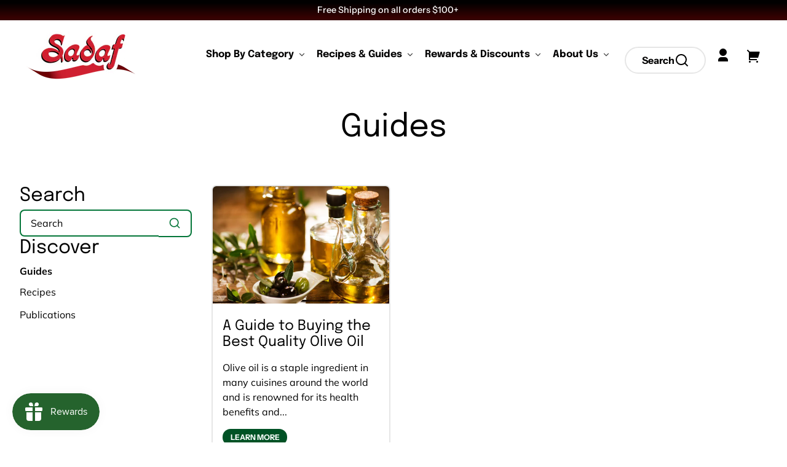

--- FILE ---
content_type: text/html; charset=utf-8
request_url: https://www.sadaf.com/blogs/guides/tagged/evoo
body_size: 42532
content:
<!doctype html>
<html class="no-js" lang="en">
  <head>
    <meta charset="utf-8">
    <meta http-equiv="X-UA-Compatible" content="IE=edge">
    <meta name="viewport" content="width=device-width,initial-scale=1">
    <meta name="theme-color" content="">
    <link rel="canonical" href="https://www.sadaf.com/blogs/guides/tagged/evoo">
    <link rel="preconnect" href="https://cdn.shopify.com" crossorigin><link rel="icon" type="image/png" href="//www.sadaf.com/cdn/shop/files/icon.png?crop=center&height=48&v=1706085001&width=48"><link rel="preconnect" href="https://fonts.shopifycdn.com" crossorigin><title>
      Guides
 &ndash; tagged "evoo" &ndash; Sadaf.com</title>

    

    

<meta property="og:site_name" content="Sadaf.com">
<meta property="og:url" content="https://www.sadaf.com/blogs/guides/tagged/evoo">
<meta property="og:title" content="Guides">
<meta property="og:type" content="website">
<meta property="og:description" content="Discover Sadaf Foods, your go-to source for authentic Middle Eastern and Mediterranean cuisine. Explore our wide range of spices, teas, grains, and more, crafted to bring traditional flavors to your kitchen. Shop now for quality ingredients and elevate your cooking experience!"><meta property="og:image" content="http://www.sadaf.com/cdn/shop/files/Sadaf_Logo.png?v=1724955408">
  <meta property="og:image:secure_url" content="https://www.sadaf.com/cdn/shop/files/Sadaf_Logo.png?v=1724955408">
  <meta property="og:image:width" content="3434">
  <meta property="og:image:height" content="1717">
    








<meta name="twitter:card" content="summary_large_image">
<meta name="twitter:title" content="Guides">
<meta name="twitter:description" content="Discover Sadaf Foods, your go-to source for authentic Middle Eastern and Mediterranean cuisine. Explore our wide range of spices, teas, grains, and more, crafted to bring traditional flavors to your kitchen. Shop now for quality ingredients and elevate your cooking experience!">
<meta name="twitter:image:alt" content="Guides">
​
    
    <script src="//www.sadaf.com/cdn/shop/t/3/assets/constants.js?v=69032263048807321231706031843" defer="defer"></script>
    <script src="//www.sadaf.com/cdn/shop/t/3/assets/pubsub.js?v=162490899887979251706031843" defer="defer"></script>
    <script src="//www.sadaf.com/cdn/shop/t/3/assets/global.js?v=80145838116582880681706031848" defer="defer"></script><script>window.performance && window.performance.mark && window.performance.mark('shopify.content_for_header.start');</script><meta name="google-site-verification" content="y92Fn9wH4I6MFxhFIxc386BHp-B4eACsrR9Xa-ViXmQ">
<meta id="shopify-digital-wallet" name="shopify-digital-wallet" content="/58389463118/digital_wallets/dialog">
<link rel="alternate" type="application/atom+xml" title="Feed" href="/blogs/guides/tagged/evoo.atom" />
<script async="async" src="/checkouts/internal/preloads.js?locale=en-US"></script>
<script id="shopify-features" type="application/json">{"accessToken":"de54cdd741a354960f4fde28c3d9ed70","betas":["rich-media-storefront-analytics"],"domain":"www.sadaf.com","predictiveSearch":true,"shopId":58389463118,"locale":"en"}</script>
<script>var Shopify = Shopify || {};
Shopify.shop = "soofercoinc.myshopify.com";
Shopify.locale = "en";
Shopify.currency = {"active":"USD","rate":"1.0"};
Shopify.country = "US";
Shopify.theme = {"name":"soofercoinc.myshopify.com\/theme","id":126494408782,"schema_name":"Whisk","schema_version":"6.3.0","theme_store_id":null,"role":"main"};
Shopify.theme.handle = "null";
Shopify.theme.style = {"id":null,"handle":null};
Shopify.cdnHost = "www.sadaf.com/cdn";
Shopify.routes = Shopify.routes || {};
Shopify.routes.root = "/";</script>
<script type="module">!function(o){(o.Shopify=o.Shopify||{}).modules=!0}(window);</script>
<script>!function(o){function n(){var o=[];function n(){o.push(Array.prototype.slice.apply(arguments))}return n.q=o,n}var t=o.Shopify=o.Shopify||{};t.loadFeatures=n(),t.autoloadFeatures=n()}(window);</script>
<script id="shop-js-analytics" type="application/json">{"pageType":"blog"}</script>
<script defer="defer" async type="module" src="//www.sadaf.com/cdn/shopifycloud/shop-js/modules/v2/client.init-shop-cart-sync_BdyHc3Nr.en.esm.js"></script>
<script defer="defer" async type="module" src="//www.sadaf.com/cdn/shopifycloud/shop-js/modules/v2/chunk.common_Daul8nwZ.esm.js"></script>
<script type="module">
  await import("//www.sadaf.com/cdn/shopifycloud/shop-js/modules/v2/client.init-shop-cart-sync_BdyHc3Nr.en.esm.js");
await import("//www.sadaf.com/cdn/shopifycloud/shop-js/modules/v2/chunk.common_Daul8nwZ.esm.js");

  window.Shopify.SignInWithShop?.initShopCartSync?.({"fedCMEnabled":true,"windoidEnabled":true});

</script>
<script>(function() {
  var isLoaded = false;
  function asyncLoad() {
    if (isLoaded) return;
    isLoaded = true;
    var urls = ["https:\/\/assets.tapcart.com\/__tc-ck-loader\/index.js?appId=z7mF1atKyX\u0026environment=production\u0026shop=soofercoinc.myshopify.com","https:\/\/widgets.juniphq.com\/v1\/junip_shopify.js?shop=soofercoinc.myshopify.com"];
    for (var i = 0; i < urls.length; i++) {
      var s = document.createElement('script');
      s.type = 'text/javascript';
      s.async = true;
      s.src = urls[i];
      var x = document.getElementsByTagName('script')[0];
      x.parentNode.insertBefore(s, x);
    }
  };
  if(window.attachEvent) {
    window.attachEvent('onload', asyncLoad);
  } else {
    window.addEventListener('load', asyncLoad, false);
  }
})();</script>
<script id="__st">var __st={"a":58389463118,"offset":-28800,"reqid":"a598ac81-9f29-4b05-a339-b1468e4bf317-1768960984","pageurl":"www.sadaf.com\/blogs\/guides\/tagged\/evoo","s":"blogs-81335451726","u":"6043e958d185","p":"blog","rtyp":"blog","rid":81335451726};</script>
<script>window.ShopifyPaypalV4VisibilityTracking = true;</script>
<script id="captcha-bootstrap">!function(){'use strict';const t='contact',e='account',n='new_comment',o=[[t,t],['blogs',n],['comments',n],[t,'customer']],c=[[e,'customer_login'],[e,'guest_login'],[e,'recover_customer_password'],[e,'create_customer']],r=t=>t.map((([t,e])=>`form[action*='/${t}']:not([data-nocaptcha='true']) input[name='form_type'][value='${e}']`)).join(','),a=t=>()=>t?[...document.querySelectorAll(t)].map((t=>t.form)):[];function s(){const t=[...o],e=r(t);return a(e)}const i='password',u='form_key',d=['recaptcha-v3-token','g-recaptcha-response','h-captcha-response',i],f=()=>{try{return window.sessionStorage}catch{return}},m='__shopify_v',_=t=>t.elements[u];function p(t,e,n=!1){try{const o=window.sessionStorage,c=JSON.parse(o.getItem(e)),{data:r}=function(t){const{data:e,action:n}=t;return t[m]||n?{data:e,action:n}:{data:t,action:n}}(c);for(const[e,n]of Object.entries(r))t.elements[e]&&(t.elements[e].value=n);n&&o.removeItem(e)}catch(o){console.error('form repopulation failed',{error:o})}}const l='form_type',E='cptcha';function T(t){t.dataset[E]=!0}const w=window,h=w.document,L='Shopify',v='ce_forms',y='captcha';let A=!1;((t,e)=>{const n=(g='f06e6c50-85a8-45c8-87d0-21a2b65856fe',I='https://cdn.shopify.com/shopifycloud/storefront-forms-hcaptcha/ce_storefront_forms_captcha_hcaptcha.v1.5.2.iife.js',D={infoText:'Protected by hCaptcha',privacyText:'Privacy',termsText:'Terms'},(t,e,n)=>{const o=w[L][v],c=o.bindForm;if(c)return c(t,g,e,D).then(n);var r;o.q.push([[t,g,e,D],n]),r=I,A||(h.body.append(Object.assign(h.createElement('script'),{id:'captcha-provider',async:!0,src:r})),A=!0)});var g,I,D;w[L]=w[L]||{},w[L][v]=w[L][v]||{},w[L][v].q=[],w[L][y]=w[L][y]||{},w[L][y].protect=function(t,e){n(t,void 0,e),T(t)},Object.freeze(w[L][y]),function(t,e,n,w,h,L){const[v,y,A,g]=function(t,e,n){const i=e?o:[],u=t?c:[],d=[...i,...u],f=r(d),m=r(i),_=r(d.filter((([t,e])=>n.includes(e))));return[a(f),a(m),a(_),s()]}(w,h,L),I=t=>{const e=t.target;return e instanceof HTMLFormElement?e:e&&e.form},D=t=>v().includes(t);t.addEventListener('submit',(t=>{const e=I(t);if(!e)return;const n=D(e)&&!e.dataset.hcaptchaBound&&!e.dataset.recaptchaBound,o=_(e),c=g().includes(e)&&(!o||!o.value);(n||c)&&t.preventDefault(),c&&!n&&(function(t){try{if(!f())return;!function(t){const e=f();if(!e)return;const n=_(t);if(!n)return;const o=n.value;o&&e.removeItem(o)}(t);const e=Array.from(Array(32),(()=>Math.random().toString(36)[2])).join('');!function(t,e){_(t)||t.append(Object.assign(document.createElement('input'),{type:'hidden',name:u})),t.elements[u].value=e}(t,e),function(t,e){const n=f();if(!n)return;const o=[...t.querySelectorAll(`input[type='${i}']`)].map((({name:t})=>t)),c=[...d,...o],r={};for(const[a,s]of new FormData(t).entries())c.includes(a)||(r[a]=s);n.setItem(e,JSON.stringify({[m]:1,action:t.action,data:r}))}(t,e)}catch(e){console.error('failed to persist form',e)}}(e),e.submit())}));const S=(t,e)=>{t&&!t.dataset[E]&&(n(t,e.some((e=>e===t))),T(t))};for(const o of['focusin','change'])t.addEventListener(o,(t=>{const e=I(t);D(e)&&S(e,y())}));const B=e.get('form_key'),M=e.get(l),P=B&&M;t.addEventListener('DOMContentLoaded',(()=>{const t=y();if(P)for(const e of t)e.elements[l].value===M&&p(e,B);[...new Set([...A(),...v().filter((t=>'true'===t.dataset.shopifyCaptcha))])].forEach((e=>S(e,t)))}))}(h,new URLSearchParams(w.location.search),n,t,e,['guest_login'])})(!0,!0)}();</script>
<script integrity="sha256-4kQ18oKyAcykRKYeNunJcIwy7WH5gtpwJnB7kiuLZ1E=" data-source-attribution="shopify.loadfeatures" defer="defer" src="//www.sadaf.com/cdn/shopifycloud/storefront/assets/storefront/load_feature-a0a9edcb.js" crossorigin="anonymous"></script>
<script data-source-attribution="shopify.dynamic_checkout.dynamic.init">var Shopify=Shopify||{};Shopify.PaymentButton=Shopify.PaymentButton||{isStorefrontPortableWallets:!0,init:function(){window.Shopify.PaymentButton.init=function(){};var t=document.createElement("script");t.src="https://www.sadaf.com/cdn/shopifycloud/portable-wallets/latest/portable-wallets.en.js",t.type="module",document.head.appendChild(t)}};
</script>
<script data-source-attribution="shopify.dynamic_checkout.buyer_consent">
  function portableWalletsHideBuyerConsent(e){var t=document.getElementById("shopify-buyer-consent"),n=document.getElementById("shopify-subscription-policy-button");t&&n&&(t.classList.add("hidden"),t.setAttribute("aria-hidden","true"),n.removeEventListener("click",e))}function portableWalletsShowBuyerConsent(e){var t=document.getElementById("shopify-buyer-consent"),n=document.getElementById("shopify-subscription-policy-button");t&&n&&(t.classList.remove("hidden"),t.removeAttribute("aria-hidden"),n.addEventListener("click",e))}window.Shopify?.PaymentButton&&(window.Shopify.PaymentButton.hideBuyerConsent=portableWalletsHideBuyerConsent,window.Shopify.PaymentButton.showBuyerConsent=portableWalletsShowBuyerConsent);
</script>
<script data-source-attribution="shopify.dynamic_checkout.cart.bootstrap">document.addEventListener("DOMContentLoaded",(function(){function t(){return document.querySelector("shopify-accelerated-checkout-cart, shopify-accelerated-checkout")}if(t())Shopify.PaymentButton.init();else{new MutationObserver((function(e,n){t()&&(Shopify.PaymentButton.init(),n.disconnect())})).observe(document.body,{childList:!0,subtree:!0})}}));
</script>
<link id="shopify-accelerated-checkout-styles" rel="stylesheet" media="screen" href="https://www.sadaf.com/cdn/shopifycloud/portable-wallets/latest/accelerated-checkout-backwards-compat.css" crossorigin="anonymous">
<style id="shopify-accelerated-checkout-cart">
        #shopify-buyer-consent {
  margin-top: 1em;
  display: inline-block;
  width: 100%;
}

#shopify-buyer-consent.hidden {
  display: none;
}

#shopify-subscription-policy-button {
  background: none;
  border: none;
  padding: 0;
  text-decoration: underline;
  font-size: inherit;
  cursor: pointer;
}

#shopify-subscription-policy-button::before {
  box-shadow: none;
}

      </style>
<script id="sections-script" data-sections="footer" defer="defer" src="//www.sadaf.com/cdn/shop/t/3/compiled_assets/scripts.js?v=6391"></script>
<script>window.performance && window.performance.mark && window.performance.mark('shopify.content_for_header.end');</script>

    <style data-shopify>
      @font-face {
  font-family: Muli;
  font-weight: 400;
  font-style: normal;
  font-display: swap;
  src: url("//www.sadaf.com/cdn/fonts/muli/muli_n4.e949947cfff05efcc994b2e2db40359a04fa9a92.woff2") format("woff2"),
       url("//www.sadaf.com/cdn/fonts/muli/muli_n4.35355e4a0c27c9bc94d9af3f9bcb586d8229277a.woff") format("woff");
}

      @font-face {
  font-family: Muli;
  font-weight: 700;
  font-style: normal;
  font-display: swap;
  src: url("//www.sadaf.com/cdn/fonts/muli/muli_n7.c8c44d0404947d89610714223e630c4cbe005587.woff2") format("woff2"),
       url("//www.sadaf.com/cdn/fonts/muli/muli_n7.4cbcffea6175d46b4d67e9408244a5b38c2ac568.woff") format("woff");
}

      @font-face {
  font-family: Muli;
  font-weight: 400;
  font-style: italic;
  font-display: swap;
  src: url("//www.sadaf.com/cdn/fonts/muli/muli_i4.c0a1ea800bab5884ab82e4eb25a6bd25121bd08c.woff2") format("woff2"),
       url("//www.sadaf.com/cdn/fonts/muli/muli_i4.a6c39b1b31d876de7f99b3646461aa87120de6ed.woff") format("woff");
}

      @font-face {
  font-family: Muli;
  font-weight: 700;
  font-style: italic;
  font-display: swap;
  src: url("//www.sadaf.com/cdn/fonts/muli/muli_i7.34eedbf231efa20bd065d55f6f71485730632c7b.woff2") format("woff2"),
       url("//www.sadaf.com/cdn/fonts/muli/muli_i7.2b4df846821493e68344d0b0212997d071bf38b7.woff") format("woff");
}

      @font-face {
  font-family: Epilogue;
  font-weight: 400;
  font-style: normal;
  font-display: swap;
  src: url("//www.sadaf.com/cdn/fonts/epilogue/epilogue_n4.1f76c7520f03b0a6e3f97f1207c74feed2e1968f.woff2") format("woff2"),
       url("//www.sadaf.com/cdn/fonts/epilogue/epilogue_n4.38049608164cf48b1e6928c13855d2ab66b3b435.woff") format("woff");
}

      @font-face {
  font-family: Epilogue;
  font-weight: 700;
  font-style: normal;
  font-display: swap;
  src: url("//www.sadaf.com/cdn/fonts/epilogue/epilogue_n7.fb80b89fb7077e0359e6663154e9894555eca74f.woff2") format("woff2"),
       url("//www.sadaf.com/cdn/fonts/epilogue/epilogue_n7.5f11ea669ef0a5dd6e61bb530f5591ebdca93172.woff") format("woff");
}

      @font-face {
  font-family: "Instrument Sans";
  font-weight: 500;
  font-style: normal;
  font-display: swap;
  src: url("//www.sadaf.com/cdn/fonts/instrument_sans/instrumentsans_n5.1ce463e1cc056566f977610764d93d4704464858.woff2") format("woff2"),
       url("//www.sadaf.com/cdn/fonts/instrument_sans/instrumentsans_n5.9079eb7bba230c9d8d8d3a7d101aa9d9f40b6d14.woff") format("woff");
}

      @font-face {
  font-family: "Instrument Sans";
  font-weight: 700;
  font-style: normal;
  font-display: swap;
  src: url("//www.sadaf.com/cdn/fonts/instrument_sans/instrumentsans_n7.e4ad9032e203f9a0977786c356573ced65a7419a.woff2") format("woff2"),
       url("//www.sadaf.com/cdn/fonts/instrument_sans/instrumentsans_n7.b9e40f166fb7639074ba34738101a9d2990bb41a.woff") format("woff");
}

:root {
        --border-radius-square: 50%;
        --border-radius-pill: 9999px;;
        --border-radius: 8px;

        --space-xsmall: 0.33rem;
        --space-small: 0.66rem;
        --space-medium: 1rem;
        --space-large: 2rem;
        --space-xlarge: 4rem;

        --font-body-family: Muli, sans-serif;
        --font-body-style: normal;
        --font-body-weight: 400;
        --font-body-size: 16px;
        --font-body-text-transform: unset;
        --font-body-letter-spacing: 0;
        --font-heading-family: Epilogue, sans-serif;
        --font-heading-style: normal;
        --font-heading-weight: 400;
        --font-heading-base-size: 3.2rem;
        
          --font-heading-text-transform: none;
          --font-heading-letter-spacing: 0;
        
        --font-heading-size-large: var(--font-heading-base-size);
        --font-heading-size-medium: calc(var(--font-heading-base-size) * 0.8);
        --font-heading-size-small: calc(var(--font-heading-base-size) * 0.6);
        --font-heading-size-xsmall: calc(var(--font-heading-base-size) * 0.45);
        --font-heading-line-height: 1.15;
        --font-copy-size-xlarge: 1.4rem;
        --font-copy-size-large: 1.25rem;
        --font-copy-size-small: 0.9rem;
        --font-copy-size-xsmall: 0.775rem;
        --font-copy-size-xxsmall: 0.7rem;
        --font-copy-line-height: 1.5;
        --font-accent-family: "Instrument Sans", sans-serif;
        --font-accent-style: normal;
        --font-accent-weight: 500;
        
          --font-accent-text-transform: none;
          --font-accent-letter-spacing: 0;
        
        --font-accent-line-height: 1.1;
        --font-accent-base-size: 0.85rem;
        --font-button-family: var(--font-accent-family);
        --font-button-letter-spacing: var(--font-accent-letter-spacing);

        
          --font-button-text-transform: uppercase;
        
        --font-button-size: 1rem;

        --product-image-aspect-ratio: 1;
        
          --product-image-aspect-ratio-fallback-padding-top: 100%;
        

        --border-color-opacity: 0.25;
        --color-border: #e6e6e6;
        --color-background-raw: 0, 0%, 100%;
        --color-foreground-raw: 0, 100%, 0%;
        --color-primary-raw: 148, 93%, 24%;
        --color-secondary-raw: 147, 100%, 16%;
        --color-tertiary-raw: 355, 69%, 49%;
        --color-quaternary-raw: 355, 74%, 37%;
        --color-quinary-raw: 45, 75%, 89%;
        --color-senary-raw: 45, 75%, 89%;
        --color-primary-contrast-raw: 150, 100%, 99%;
        --color-secondary-contrast-raw: 150, 100%, 99%;
        --color-tertiary-contrast-raw: 0, 29%, 97%;
        --color-quaternary-contrast-raw: 0, 29%, 97%;
        --color-quinary-contrast-raw: 0, 100%, 0%;
        --color-senary-contrast-raw: 355, 75%, 6%;
        --color-site-header-bg: #ffffff;
        --color-site-header-border: #e6e6e6;
        --color-nav-text: #010000;
        --color-nav-text-raw: 0, 100%, 0%;
        --color-site-footer-bg: #005326;
        --color-site-footer-text-raw: 150, 100%, 99%;
        --color-site-footer-text: #f9fffc;
        --color-site-footer-border: #10904a;
        --color-badge-default: #e6e6e6;
        --color-sale-badge-bg: #ca663f;
        --color-sale-badge-text: #ffffff;
        --color-sold-out-badge-bg: #ececec;
        --color-sold-out-badge-text: #434543;
        --color-coming-soon-badge-bg: #e9ece0;
        --color-coming-soon-badge-text: #000000;
        --color-new-badge-bg: #edd8d0;
        --color-new-badge-text: #1c1d1c;
        --color-foreground: hsl(var(--color-foreground-raw));
        --color-background: hsl(var(--color-background-raw));
        --color-image-placeholder: linear-gradient(335deg, rgba(244, 242, 234, 1) 14%, rgba(224, 232, 234, 1) 100%);
        --color-primary: hsl(var(--color-primary-raw));
        --color-secondary: hsl(var(--color-secondary-raw));
        --color-tertiary: hsl(var(--color-tertiary-raw));
        --color-quaternary: hsl(var(--color-quaternary-raw));
        --color-quinary: hsl(var(--color-quinary-raw));
        --color-senary: hsl(var(--color-senary-raw));
        --color-primary-contrast: hsl(var(--color-primary-contrast-raw));
        --color-secondary-contrast: hsl(var(--color-secondary-contrast-raw));
        --color-tertiary-contrast: hsl(var(--color-tertiary-contrast-raw));
        --color-quaternary-contrast: hsl(var(--color-quaternary-contrast-raw));
        --color-quinary-contrast: hsl(var(--color-quinary-contrast-raw));
        --color-senary-contrast: hsl(var(--color-senary-contrast-raw));
        --color-box-shadow: hsla(var(--color-foreground-raw), 0.15);
        --color-overlay: hsla(var(--color-foreground-raw), 0.7);
        --color-default: var(--color-background);
        --color-inverse: var(--color-foreground);
        --color-discount-bg: hsla(var(--color-foreground-raw), 0.07);

        --border-size--thicker: 4px;
        --border-size--thick: 2px;
        --border-size--thin: 1px;
        --border-size--none: 0px;
        --border--none: var(--border-size--none) solid var(--color-border);
        --border--thin: var(--border-size--thin) solid var(--color-border);
        --border--thick: var(--border-size--thick) solid var(--color-border);
        --border--thicker: var(--border-size--thick) solid var(--color-border);
        --border-radius-arch: 120px;
        --border-radius-rounded: 50px;
        --box-shadow--bottom: 0 12px 20px -15px var(--color-box-shadow);
        --box-shadow--all-sides: 0 0 20px var(--color-box-shadow);
        --box-shadow--all-sides-small: 0 0 10px var(--color-box-shadow);

        --space-drawer-sides: var(--space-medium);
        --space-viewport-sides: var(--space-large);
        --space-grid-gap: var(--space-large);
        --space-between-product-blocks: 16px;

        --scrollbar-width: 0px;
        --container-max-width-copy: 50rem;
        --container-width-form: 38ch;
        --container-width-extra-large: 72rem;
        --container-width-large: 62rem;
        --container-width-medium: 40rem;
        --container-width-small: 24rem;
        --drawer-width: 380px;
        --page-width: 100rem;
        --drawer-header-height: 5rem;
        --pointer-element-min-height: 44px;
        --button-tag-height: calc(var(--pointer-element-min-height) * 0.75);
        --site-header-height: var(--pointer-element-min-height);
        --link-underline-offset: 0.25em;

        --transition-duration: 200ms;
        --transition-duration-long: 500ms;
        --transition-timing-function: ease;

        --z-index-hidden: -1;
        --z-index-background: 0;
        --z-index-base: 1;
        --z-index-overlay: 2;
        --z-index-overlay-interaction: 3;
        --z-index-slideshow-interaction: 5;
        --z-index-drawer-footer: 6;
        --z-index-header-under-freeze: 10;
        --z-index-site-footer: 90;
        --z-index-pop-up-open: 92;
        --z-index-pop-up-overlay: 93;
        --z-index-newsletter-modal: 95;
        --z-index-product-quick-add: 100;
        --z-index-announcement-bar: 109;
        --z-index-site-header: 110;
        --z-index-site-header-heading: 111;
        --z-index-skip-to-content-link: 115;
        --z-index-search-on-mobile: 120;
        --z-index-freeze-overlay: 195;
        --z-index-header-dropdown: 199;
        --z-index-drawer: 200;
        --z-index-modal-overlay: 249;
        --z-index-modal: 250;
        --z-index-age-verifier: 300;
      }

      @media screen and (max-width: 767px) {
        :root {
          --space-grid-gap: var(--space-medium);
          --space-viewport-sides: var(--space-medium);
          --font-heading-size-large: calc(var(--font-heading-base-size) * 0.8);
          --font-heading-size-medium: calc(var(--font-heading-base-size) * 0.6);
          --font-heading-size-small: calc(var(--font-heading-base-size) * 0.5);
          --font-heading-size-xsmall: calc(var(--font-heading-base-size) * 0.4);
        }
      }

      *,
      *::before,
      *::after {
        box-sizing: border-box;
      }

      html {
        background-color: var(--color-background);
        box-sizing: border-box;
        font-size: var(--font-body-size);
        min-height: 100%;
      }

      body {
        accent-color: var(--color-primary);
        color: var(--color-foreground);
        font-family: var(--font-body-family);
        font-size: 1rem;
        -moz-osx-font-smoothing: grayscale;
        -webkit-font-smoothing: antialiased;
        font-style: var(--font-body-style);
        font-weight: var(--font-body-weight);
        height: 100%;
        line-height: var(--font-copy-line-height);
        margin: 0;
        min-height: 100vh;
        position: relative;
        overlay-x: hidden;
      }

      
        .image-container--product,
        .image-container--product img,
        .image-container--product svg,
        .collection-card__image-container--rounded,
        .collection-card__image-container--rounded img,
        .collection-card__image-container--rounded svg {
          border-radius: 5%;
        }
      

      
        .fade-in-image img {
          position: absolute;
          width: 100%;
          height: 100%;
          opacity: 0;
          transition: opacity 400ms ease-in;
        }

        .fade-in-image.fade-in-image--loaded img,
        .no-js .fade-in-image img,
        .product-recommendations .fade-in-image img,
        .predictive-search .fade-in-image img,
        .cart-items .fade-in-image img,
        .shopify-design-mode .fade-in-image img {
          opacity: 1 !important;
        }

        @media screen and (hover: hover) and (pointer: fine) {
          .media-gallery__image-container img {
            opacity: 0;
            transition: opacity 400ms ease-in;
          }

          .media-gallery__image-container.loaded img {
            opacity: 1;
          }
        }
      
    </style>

    <link href="//www.sadaf.com/cdn/shop/t/3/assets/styles-base.css?v=40460562250474811381707653175" rel="stylesheet" type="text/css" media="all" />
    <link href="//www.sadaf.com/cdn/shop/t/3/assets/styles-buttons.css?v=109778938211690238221731934049" rel="stylesheet" type="text/css" media="all" />
    <link href="//www.sadaf.com/cdn/shop/t/3/assets/styles-component-age-verifier.css?v=30525180777022793601706031847" rel="stylesheet" type="text/css" media="all" />
    <link href="//www.sadaf.com/cdn/shop/t/3/assets/styles-component-announcement-bar.css?v=167803782825243531841706031842" rel="stylesheet" type="text/css" media="all" />
    <link href="//www.sadaf.com/cdn/shop/t/3/assets/styles-component-header.css?v=184143496130808925111731934050" rel="stylesheet" type="text/css" media="all" />
    <link href="//www.sadaf.com/cdn/shop/t/3/assets/styles-component-banner.css?v=16445593514418834851706031848" rel="stylesheet" type="text/css" media="all" />
    <link href="//www.sadaf.com/cdn/shop/t/3/assets/styles-component-accordion.css?v=719537499317810851747846266" rel="stylesheet" type="text/css" media="all" />
    <link href="//www.sadaf.com/cdn/shop/t/3/assets/styles-component-badge.css?v=160244894907463412341706031842" rel="stylesheet" type="text/css" media="all" />
    <link href="//www.sadaf.com/cdn/shop/t/3/assets/styles-component-blog-posts.css?v=32134521588645473761727867722" rel="stylesheet" type="text/css" media="all" />
    <link href="//www.sadaf.com/cdn/shop/t/3/assets/styles-component-button-tabs.css?v=92528919229121098091706031848" rel="stylesheet" type="text/css" media="all" />
    <link href="//www.sadaf.com/cdn/shop/t/3/assets/styles-component-cards.css?v=120822732888265991391731934050" rel="stylesheet" type="text/css" media="all" />
    <link href="//www.sadaf.com/cdn/shop/t/3/assets/styles-component-cart-item.css?v=4161290069333201681706031849" rel="stylesheet" type="text/css" media="all" />
    <link href="//www.sadaf.com/cdn/shop/t/3/assets/styles-component-cart-notification.css?v=104844910849362266481706031850" rel="stylesheet" type="text/css" media="all" />
    <link href="//www.sadaf.com/cdn/shop/t/3/assets/styles-component-drawer.css?v=143355577074537702081742901121" rel="stylesheet" type="text/css" media="all" />
    <link href="//www.sadaf.com/cdn/shop/t/3/assets/styles-component-drawer-menu.css?v=52188703653764246081706031849" rel="stylesheet" type="text/css" media="all" />
    <link href="//www.sadaf.com/cdn/shop/t/3/assets/styles-component-featured-product.css?v=63246414462958440841706031843" rel="stylesheet" type="text/css" media="all" />
    <link href="//www.sadaf.com/cdn/shop/t/3/assets/styles-component-footer.css?v=99585996045147015821706031847" rel="stylesheet" type="text/css" media="all" />
    <link href="//www.sadaf.com/cdn/shop/t/3/assets/styles-component-icon-list.css?v=164115194409801822681706031842" rel="stylesheet" type="text/css" media="all" />
    <link href="//www.sadaf.com/cdn/shop/t/3/assets/styles-component-image-grid-with-text.css?v=178042278919157532701706031843" rel="stylesheet" type="text/css" media="all" />
    <link href="//www.sadaf.com/cdn/shop/t/3/assets/styles-component-line-items.css?v=159095521068809015891706031848" rel="stylesheet" type="text/css" media="all" />
    <link href="//www.sadaf.com/cdn/shop/t/3/assets/styles-component-loader.css?v=19355263322091887921706031848" rel="stylesheet" type="text/css" media="all" />
    <link href="//www.sadaf.com/cdn/shop/t/3/assets/styles-component-logo-list.css?v=8010613449526952041706031843" rel="stylesheet" type="text/css" media="all" />
    <link href="//www.sadaf.com/cdn/shop/t/3/assets/styles-component-map.css?v=90740567876701648031706031844" rel="stylesheet" type="text/css" media="all" />
    <link href="//www.sadaf.com/cdn/shop/t/3/assets/styles-component-media-gallery.css?v=167514707292629326841706031847" rel="stylesheet" type="text/css" media="all" />
    <link href="//www.sadaf.com/cdn/shop/t/3/assets/styles-component-media-with-text.css?v=124507454334224910401706031847" rel="stylesheet" type="text/css" media="all" />
    <link href="//www.sadaf.com/cdn/shop/t/3/assets/styles-component-model-viewer-ui.css?v=153797878231183032841706031843" rel="stylesheet" type="text/css" media="all" />
    <link href="//www.sadaf.com/cdn/shop/t/3/assets/styles-component-newsletter.css?v=163971429752775634511706031848" rel="stylesheet" type="text/css" media="all" />
    <link href="//www.sadaf.com/cdn/shop/t/3/assets/styles-component-pagination.css?v=12704901165428546061706031843" rel="stylesheet" type="text/css" media="all" />
    <link href="//www.sadaf.com/cdn/shop/t/3/assets/styles-component-product-card.css?v=142615121739130161891756573140" rel="stylesheet" type="text/css" media="all" />
    <link href="//www.sadaf.com/cdn/shop/t/3/assets/styles-component-promo-popup.css?v=12453023310912854921707653180" rel="stylesheet" type="text/css" media="all" />
    <link href="//www.sadaf.com/cdn/shop/t/3/assets/styles-component-results-grid.css?v=42772933562806854251732706518" rel="stylesheet" type="text/css" media="all" />
    <link href="//www.sadaf.com/cdn/shop/t/3/assets/styles-component-slider.css?v=173196918352874282941706031847" rel="stylesheet" type="text/css" media="all" />
    <link href="//www.sadaf.com/cdn/shop/t/3/assets/styles-component-variant-picker.css?v=173986656102281539711706031849" rel="stylesheet" type="text/css" media="all" />
    <link href="//www.sadaf.com/cdn/shop/t/3/assets/styles-utilities-align-display.css?v=154952393300895998631706031849" rel="stylesheet" type="text/css" media="all" />
    <link href="//www.sadaf.com/cdn/shop/t/3/assets/styles-utilities-animations.css?v=147808754401970877341706031844" rel="stylesheet" type="text/css" media="all" />
    <link href="//www.sadaf.com/cdn/shop/t/3/assets/styles-utilities-colors.css?v=105210572258142982511706031842" rel="stylesheet" type="text/css" media="all" />
    <link href="//www.sadaf.com/cdn/shop/t/3/assets/styles-utilities-containers.css?v=130697927723898886361706623999" rel="stylesheet" type="text/css" media="all" />
    <link href="//www.sadaf.com/cdn/shop/t/3/assets/styles-utilities-element-object.css?v=40401483798185004921706031848" rel="stylesheet" type="text/css" media="all" />
    <link href="//www.sadaf.com/cdn/shop/t/3/assets/styles-utilities-flex-grid.css?v=150239481156108234911720281441" rel="stylesheet" type="text/css" media="all" />
    <link href="//www.sadaf.com/cdn/shop/t/3/assets/styles-utilities-forms.css?v=142206269719595542571706031842" rel="stylesheet" type="text/css" media="all" />
    <link href="//www.sadaf.com/cdn/shop/t/3/assets/styles-utilities-misc.css?v=30153736436295885071727211321" rel="stylesheet" type="text/css" media="all" />
    <link href="//www.sadaf.com/cdn/shop/t/3/assets/styles-utilities-typography.css?v=41437019587641276101720281442" rel="stylesheet" type="text/css" media="all" />
    <link href="//www.sadaf.com/cdn/shop/t/3/assets/styles-utilities-spacing.css?v=176631333561915135661706031849" rel="stylesheet" type="text/css" media="all" />
    <link href="//www.sadaf.com/cdn/shop/t/3/assets/swiper-bundle.min.css?v=83934212451702279891706624199" rel="stylesheet" type="text/css" media="all" />
<link href="//www.sadaf.com/cdn/shop/t/3/assets/styles-component-quick-peek.css?v=33404503979026735401732706518" rel="stylesheet" type="text/css" media="all" />
<script src="//www.sadaf.com/cdn/shop/t/3/assets/swiper-bundle.min.js?v=10298369205131678961706624199"></script>

    
      <style>
        
      </style>
    

    
      
    

    <script>
      document.documentElement.className = document.documentElement.className.replace('no-js', 'js');
    </script>
    <!-- Google Tag Manager -->
    <script>
      (function (w, d, s, l, i) {
        w[l] = w[l] || [];
        w[l].push({ 'gtm.start': new Date().getTime(), event: 'gtm.js' });
        var f = d.getElementsByTagName(s)[0],
          j = d.createElement(s),
          dl = l != 'dataLayer' ? '&l=' + l : '';
        j.async = true;
        j.src = 'https://www.googletagmanager.com/gtm.js?id=' + i + dl;
        f.parentNode.insertBefore(j, f);
      })(window, document, 'script', 'dataLayer', 'GTM-NZCQGBP');
    </script>
    <!-- End Google Tag Manager -->
  <!-- BEGIN app block: shopify://apps/klaviyo-email-marketing-sms/blocks/klaviyo-onsite-embed/2632fe16-c075-4321-a88b-50b567f42507 -->












  <script async src="https://static.klaviyo.com/onsite/js/SYg2jk/klaviyo.js?company_id=SYg2jk"></script>
  <script>!function(){if(!window.klaviyo){window._klOnsite=window._klOnsite||[];try{window.klaviyo=new Proxy({},{get:function(n,i){return"push"===i?function(){var n;(n=window._klOnsite).push.apply(n,arguments)}:function(){for(var n=arguments.length,o=new Array(n),w=0;w<n;w++)o[w]=arguments[w];var t="function"==typeof o[o.length-1]?o.pop():void 0,e=new Promise((function(n){window._klOnsite.push([i].concat(o,[function(i){t&&t(i),n(i)}]))}));return e}}})}catch(n){window.klaviyo=window.klaviyo||[],window.klaviyo.push=function(){var n;(n=window._klOnsite).push.apply(n,arguments)}}}}();</script>

  




  <script>
    window.klaviyoReviewsProductDesignMode = false
  </script>







<!-- END app block --><!-- BEGIN app block: shopify://apps/tinyseo/blocks/breadcrumbs-json-ld-embed/0605268f-f7c4-4e95-b560-e43df7d59ae4 --><script type="application/ld+json" id="tinyimg-breadcrumbs-json-ld">
      {
        "@context": "https://schema.org",
        "@type": "BreadcrumbList",
        "itemListElement": [
          {
            "@type": "ListItem",
            "position": 1,
            "item": {
              "@id": "https://www.sadaf.com",
          "name": "Home"
        }
      }
      
      ,{
        "@type": "ListItem",
        "position": 2,
        "item": {
          "@id": "https://www.sadaf.com/blogs/guides",
          "name": "Guides"
        }
      }
      
      ]
    }
  </script>
<!-- END app block --><script src="https://cdn.shopify.com/extensions/019a919f-a670-7236-ac6d-c3959974fc0d/conversionbear-bundles-90/assets/bundle-bear-widget.js" type="text/javascript" defer="defer"></script>
<script src="https://cdn.shopify.com/extensions/019bdd7a-c110-7969-8f1c-937dfc03ea8a/smile-io-272/assets/smile-loader.js" type="text/javascript" defer="defer"></script>
<script src="https://cdn.shopify.com/extensions/19689677-6488-4a31-adf3-fcf4359c5fd9/forms-2295/assets/shopify-forms-loader.js" type="text/javascript" defer="defer"></script>
<link href="https://monorail-edge.shopifysvc.com" rel="dns-prefetch">
<script>(function(){if ("sendBeacon" in navigator && "performance" in window) {try {var session_token_from_headers = performance.getEntriesByType('navigation')[0].serverTiming.find(x => x.name == '_s').description;} catch {var session_token_from_headers = undefined;}var session_cookie_matches = document.cookie.match(/_shopify_s=([^;]*)/);var session_token_from_cookie = session_cookie_matches && session_cookie_matches.length === 2 ? session_cookie_matches[1] : "";var session_token = session_token_from_headers || session_token_from_cookie || "";function handle_abandonment_event(e) {var entries = performance.getEntries().filter(function(entry) {return /monorail-edge.shopifysvc.com/.test(entry.name);});if (!window.abandonment_tracked && entries.length === 0) {window.abandonment_tracked = true;var currentMs = Date.now();var navigation_start = performance.timing.navigationStart;var payload = {shop_id: 58389463118,url: window.location.href,navigation_start,duration: currentMs - navigation_start,session_token,page_type: "blog"};window.navigator.sendBeacon("https://monorail-edge.shopifysvc.com/v1/produce", JSON.stringify({schema_id: "online_store_buyer_site_abandonment/1.1",payload: payload,metadata: {event_created_at_ms: currentMs,event_sent_at_ms: currentMs}}));}}window.addEventListener('pagehide', handle_abandonment_event);}}());</script>
<script id="web-pixels-manager-setup">(function e(e,d,r,n,o){if(void 0===o&&(o={}),!Boolean(null===(a=null===(i=window.Shopify)||void 0===i?void 0:i.analytics)||void 0===a?void 0:a.replayQueue)){var i,a;window.Shopify=window.Shopify||{};var t=window.Shopify;t.analytics=t.analytics||{};var s=t.analytics;s.replayQueue=[],s.publish=function(e,d,r){return s.replayQueue.push([e,d,r]),!0};try{self.performance.mark("wpm:start")}catch(e){}var l=function(){var e={modern:/Edge?\/(1{2}[4-9]|1[2-9]\d|[2-9]\d{2}|\d{4,})\.\d+(\.\d+|)|Firefox\/(1{2}[4-9]|1[2-9]\d|[2-9]\d{2}|\d{4,})\.\d+(\.\d+|)|Chrom(ium|e)\/(9{2}|\d{3,})\.\d+(\.\d+|)|(Maci|X1{2}).+ Version\/(15\.\d+|(1[6-9]|[2-9]\d|\d{3,})\.\d+)([,.]\d+|)( \(\w+\)|)( Mobile\/\w+|) Safari\/|Chrome.+OPR\/(9{2}|\d{3,})\.\d+\.\d+|(CPU[ +]OS|iPhone[ +]OS|CPU[ +]iPhone|CPU IPhone OS|CPU iPad OS)[ +]+(15[._]\d+|(1[6-9]|[2-9]\d|\d{3,})[._]\d+)([._]\d+|)|Android:?[ /-](13[3-9]|1[4-9]\d|[2-9]\d{2}|\d{4,})(\.\d+|)(\.\d+|)|Android.+Firefox\/(13[5-9]|1[4-9]\d|[2-9]\d{2}|\d{4,})\.\d+(\.\d+|)|Android.+Chrom(ium|e)\/(13[3-9]|1[4-9]\d|[2-9]\d{2}|\d{4,})\.\d+(\.\d+|)|SamsungBrowser\/([2-9]\d|\d{3,})\.\d+/,legacy:/Edge?\/(1[6-9]|[2-9]\d|\d{3,})\.\d+(\.\d+|)|Firefox\/(5[4-9]|[6-9]\d|\d{3,})\.\d+(\.\d+|)|Chrom(ium|e)\/(5[1-9]|[6-9]\d|\d{3,})\.\d+(\.\d+|)([\d.]+$|.*Safari\/(?![\d.]+ Edge\/[\d.]+$))|(Maci|X1{2}).+ Version\/(10\.\d+|(1[1-9]|[2-9]\d|\d{3,})\.\d+)([,.]\d+|)( \(\w+\)|)( Mobile\/\w+|) Safari\/|Chrome.+OPR\/(3[89]|[4-9]\d|\d{3,})\.\d+\.\d+|(CPU[ +]OS|iPhone[ +]OS|CPU[ +]iPhone|CPU IPhone OS|CPU iPad OS)[ +]+(10[._]\d+|(1[1-9]|[2-9]\d|\d{3,})[._]\d+)([._]\d+|)|Android:?[ /-](13[3-9]|1[4-9]\d|[2-9]\d{2}|\d{4,})(\.\d+|)(\.\d+|)|Mobile Safari.+OPR\/([89]\d|\d{3,})\.\d+\.\d+|Android.+Firefox\/(13[5-9]|1[4-9]\d|[2-9]\d{2}|\d{4,})\.\d+(\.\d+|)|Android.+Chrom(ium|e)\/(13[3-9]|1[4-9]\d|[2-9]\d{2}|\d{4,})\.\d+(\.\d+|)|Android.+(UC? ?Browser|UCWEB|U3)[ /]?(15\.([5-9]|\d{2,})|(1[6-9]|[2-9]\d|\d{3,})\.\d+)\.\d+|SamsungBrowser\/(5\.\d+|([6-9]|\d{2,})\.\d+)|Android.+MQ{2}Browser\/(14(\.(9|\d{2,})|)|(1[5-9]|[2-9]\d|\d{3,})(\.\d+|))(\.\d+|)|K[Aa][Ii]OS\/(3\.\d+|([4-9]|\d{2,})\.\d+)(\.\d+|)/},d=e.modern,r=e.legacy,n=navigator.userAgent;return n.match(d)?"modern":n.match(r)?"legacy":"unknown"}(),u="modern"===l?"modern":"legacy",c=(null!=n?n:{modern:"",legacy:""})[u],f=function(e){return[e.baseUrl,"/wpm","/b",e.hashVersion,"modern"===e.buildTarget?"m":"l",".js"].join("")}({baseUrl:d,hashVersion:r,buildTarget:u}),m=function(e){var d=e.version,r=e.bundleTarget,n=e.surface,o=e.pageUrl,i=e.monorailEndpoint;return{emit:function(e){var a=e.status,t=e.errorMsg,s=(new Date).getTime(),l=JSON.stringify({metadata:{event_sent_at_ms:s},events:[{schema_id:"web_pixels_manager_load/3.1",payload:{version:d,bundle_target:r,page_url:o,status:a,surface:n,error_msg:t},metadata:{event_created_at_ms:s}}]});if(!i)return console&&console.warn&&console.warn("[Web Pixels Manager] No Monorail endpoint provided, skipping logging."),!1;try{return self.navigator.sendBeacon.bind(self.navigator)(i,l)}catch(e){}var u=new XMLHttpRequest;try{return u.open("POST",i,!0),u.setRequestHeader("Content-Type","text/plain"),u.send(l),!0}catch(e){return console&&console.warn&&console.warn("[Web Pixels Manager] Got an unhandled error while logging to Monorail."),!1}}}}({version:r,bundleTarget:l,surface:e.surface,pageUrl:self.location.href,monorailEndpoint:e.monorailEndpoint});try{o.browserTarget=l,function(e){var d=e.src,r=e.async,n=void 0===r||r,o=e.onload,i=e.onerror,a=e.sri,t=e.scriptDataAttributes,s=void 0===t?{}:t,l=document.createElement("script"),u=document.querySelector("head"),c=document.querySelector("body");if(l.async=n,l.src=d,a&&(l.integrity=a,l.crossOrigin="anonymous"),s)for(var f in s)if(Object.prototype.hasOwnProperty.call(s,f))try{l.dataset[f]=s[f]}catch(e){}if(o&&l.addEventListener("load",o),i&&l.addEventListener("error",i),u)u.appendChild(l);else{if(!c)throw new Error("Did not find a head or body element to append the script");c.appendChild(l)}}({src:f,async:!0,onload:function(){if(!function(){var e,d;return Boolean(null===(d=null===(e=window.Shopify)||void 0===e?void 0:e.analytics)||void 0===d?void 0:d.initialized)}()){var d=window.webPixelsManager.init(e)||void 0;if(d){var r=window.Shopify.analytics;r.replayQueue.forEach((function(e){var r=e[0],n=e[1],o=e[2];d.publishCustomEvent(r,n,o)})),r.replayQueue=[],r.publish=d.publishCustomEvent,r.visitor=d.visitor,r.initialized=!0}}},onerror:function(){return m.emit({status:"failed",errorMsg:"".concat(f," has failed to load")})},sri:function(e){var d=/^sha384-[A-Za-z0-9+/=]+$/;return"string"==typeof e&&d.test(e)}(c)?c:"",scriptDataAttributes:o}),m.emit({status:"loading"})}catch(e){m.emit({status:"failed",errorMsg:(null==e?void 0:e.message)||"Unknown error"})}}})({shopId: 58389463118,storefrontBaseUrl: "https://www.sadaf.com",extensionsBaseUrl: "https://extensions.shopifycdn.com/cdn/shopifycloud/web-pixels-manager",monorailEndpoint: "https://monorail-edge.shopifysvc.com/unstable/produce_batch",surface: "storefront-renderer",enabledBetaFlags: ["2dca8a86"],webPixelsConfigList: [{"id":"1343488078","configuration":"{\"accountID\":\"SYg2jk\",\"webPixelConfig\":\"eyJlbmFibGVBZGRlZFRvQ2FydEV2ZW50cyI6IHRydWV9\"}","eventPayloadVersion":"v1","runtimeContext":"STRICT","scriptVersion":"524f6c1ee37bacdca7657a665bdca589","type":"APP","apiClientId":123074,"privacyPurposes":["ANALYTICS","MARKETING"],"dataSharingAdjustments":{"protectedCustomerApprovalScopes":["read_customer_address","read_customer_email","read_customer_name","read_customer_personal_data","read_customer_phone"]}},{"id":"623476814","configuration":"{\"pixel_id\":\"921022233558266\",\"pixel_type\":\"facebook_pixel\"}","eventPayloadVersion":"v1","runtimeContext":"OPEN","scriptVersion":"ca16bc87fe92b6042fbaa3acc2fbdaa6","type":"APP","apiClientId":2329312,"privacyPurposes":["ANALYTICS","MARKETING","SALE_OF_DATA"],"dataSharingAdjustments":{"protectedCustomerApprovalScopes":["read_customer_address","read_customer_email","read_customer_name","read_customer_personal_data","read_customer_phone"]}},{"id":"613384270","configuration":"{\"config\":\"{\\\"pixel_id\\\":\\\"G-KLXDGV1SHX\\\",\\\"google_tag_ids\\\":[\\\"G-KLXDGV1SHX\\\",\\\"AW-1002694597\\\",\\\"GT-5RMHT8LX\\\"],\\\"target_country\\\":\\\"US\\\",\\\"gtag_events\\\":[{\\\"type\\\":\\\"begin_checkout\\\",\\\"action_label\\\":[\\\"G-KLXDGV1SHX\\\",\\\"AW-1002694597\\\/wR7eCLSwr_QCEMXPj94D\\\"]},{\\\"type\\\":\\\"search\\\",\\\"action_label\\\":[\\\"G-KLXDGV1SHX\\\",\\\"AW-1002694597\\\/eFb8CLewr_QCEMXPj94D\\\"]},{\\\"type\\\":\\\"view_item\\\",\\\"action_label\\\":[\\\"G-KLXDGV1SHX\\\",\\\"AW-1002694597\\\/hvLnCK6wr_QCEMXPj94D\\\",\\\"MC-ECLMCT7E14\\\"]},{\\\"type\\\":\\\"purchase\\\",\\\"action_label\\\":[\\\"G-KLXDGV1SHX\\\",\\\"AW-1002694597\\\/8OZ_CO-F0swZEMXPj94D\\\",\\\"MC-ECLMCT7E14\\\"]},{\\\"type\\\":\\\"page_view\\\",\\\"action_label\\\":[\\\"G-KLXDGV1SHX\\\",\\\"AW-1002694597\\\/_OBQCKiwr_QCEMXPj94D\\\",\\\"MC-ECLMCT7E14\\\"]},{\\\"type\\\":\\\"add_payment_info\\\",\\\"action_label\\\":[\\\"G-KLXDGV1SHX\\\",\\\"AW-1002694597\\\/0eRwCLqwr_QCEMXPj94D\\\"]},{\\\"type\\\":\\\"add_to_cart\\\",\\\"action_label\\\":[\\\"G-KLXDGV1SHX\\\",\\\"AW-1002694597\\\/0CotCLGwr_QCEMXPj94D\\\"]}],\\\"enable_monitoring_mode\\\":false}\"}","eventPayloadVersion":"v1","runtimeContext":"OPEN","scriptVersion":"b2a88bafab3e21179ed38636efcd8a93","type":"APP","apiClientId":1780363,"privacyPurposes":[],"dataSharingAdjustments":{"protectedCustomerApprovalScopes":["read_customer_address","read_customer_email","read_customer_name","read_customer_personal_data","read_customer_phone"]}},{"id":"shopify-app-pixel","configuration":"{}","eventPayloadVersion":"v1","runtimeContext":"STRICT","scriptVersion":"0450","apiClientId":"shopify-pixel","type":"APP","privacyPurposes":["ANALYTICS","MARKETING"]},{"id":"shopify-custom-pixel","eventPayloadVersion":"v1","runtimeContext":"LAX","scriptVersion":"0450","apiClientId":"shopify-pixel","type":"CUSTOM","privacyPurposes":["ANALYTICS","MARKETING"]}],isMerchantRequest: false,initData: {"shop":{"name":"Sadaf.com","paymentSettings":{"currencyCode":"USD"},"myshopifyDomain":"soofercoinc.myshopify.com","countryCode":"US","storefrontUrl":"https:\/\/www.sadaf.com"},"customer":null,"cart":null,"checkout":null,"productVariants":[],"purchasingCompany":null},},"https://www.sadaf.com/cdn","fcfee988w5aeb613cpc8e4bc33m6693e112",{"modern":"","legacy":""},{"shopId":"58389463118","storefrontBaseUrl":"https:\/\/www.sadaf.com","extensionBaseUrl":"https:\/\/extensions.shopifycdn.com\/cdn\/shopifycloud\/web-pixels-manager","surface":"storefront-renderer","enabledBetaFlags":"[\"2dca8a86\"]","isMerchantRequest":"false","hashVersion":"fcfee988w5aeb613cpc8e4bc33m6693e112","publish":"custom","events":"[[\"page_viewed\",{}]]"});</script><script>
  window.ShopifyAnalytics = window.ShopifyAnalytics || {};
  window.ShopifyAnalytics.meta = window.ShopifyAnalytics.meta || {};
  window.ShopifyAnalytics.meta.currency = 'USD';
  var meta = {"page":{"pageType":"blog","resourceType":"blog","resourceId":81335451726,"requestId":"a598ac81-9f29-4b05-a339-b1468e4bf317-1768960984"}};
  for (var attr in meta) {
    window.ShopifyAnalytics.meta[attr] = meta[attr];
  }
</script>
<script class="analytics">
  (function () {
    var customDocumentWrite = function(content) {
      var jquery = null;

      if (window.jQuery) {
        jquery = window.jQuery;
      } else if (window.Checkout && window.Checkout.$) {
        jquery = window.Checkout.$;
      }

      if (jquery) {
        jquery('body').append(content);
      }
    };

    var hasLoggedConversion = function(token) {
      if (token) {
        return document.cookie.indexOf('loggedConversion=' + token) !== -1;
      }
      return false;
    }

    var setCookieIfConversion = function(token) {
      if (token) {
        var twoMonthsFromNow = new Date(Date.now());
        twoMonthsFromNow.setMonth(twoMonthsFromNow.getMonth() + 2);

        document.cookie = 'loggedConversion=' + token + '; expires=' + twoMonthsFromNow;
      }
    }

    var trekkie = window.ShopifyAnalytics.lib = window.trekkie = window.trekkie || [];
    if (trekkie.integrations) {
      return;
    }
    trekkie.methods = [
      'identify',
      'page',
      'ready',
      'track',
      'trackForm',
      'trackLink'
    ];
    trekkie.factory = function(method) {
      return function() {
        var args = Array.prototype.slice.call(arguments);
        args.unshift(method);
        trekkie.push(args);
        return trekkie;
      };
    };
    for (var i = 0; i < trekkie.methods.length; i++) {
      var key = trekkie.methods[i];
      trekkie[key] = trekkie.factory(key);
    }
    trekkie.load = function(config) {
      trekkie.config = config || {};
      trekkie.config.initialDocumentCookie = document.cookie;
      var first = document.getElementsByTagName('script')[0];
      var script = document.createElement('script');
      script.type = 'text/javascript';
      script.onerror = function(e) {
        var scriptFallback = document.createElement('script');
        scriptFallback.type = 'text/javascript';
        scriptFallback.onerror = function(error) {
                var Monorail = {
      produce: function produce(monorailDomain, schemaId, payload) {
        var currentMs = new Date().getTime();
        var event = {
          schema_id: schemaId,
          payload: payload,
          metadata: {
            event_created_at_ms: currentMs,
            event_sent_at_ms: currentMs
          }
        };
        return Monorail.sendRequest("https://" + monorailDomain + "/v1/produce", JSON.stringify(event));
      },
      sendRequest: function sendRequest(endpointUrl, payload) {
        // Try the sendBeacon API
        if (window && window.navigator && typeof window.navigator.sendBeacon === 'function' && typeof window.Blob === 'function' && !Monorail.isIos12()) {
          var blobData = new window.Blob([payload], {
            type: 'text/plain'
          });

          if (window.navigator.sendBeacon(endpointUrl, blobData)) {
            return true;
          } // sendBeacon was not successful

        } // XHR beacon

        var xhr = new XMLHttpRequest();

        try {
          xhr.open('POST', endpointUrl);
          xhr.setRequestHeader('Content-Type', 'text/plain');
          xhr.send(payload);
        } catch (e) {
          console.log(e);
        }

        return false;
      },
      isIos12: function isIos12() {
        return window.navigator.userAgent.lastIndexOf('iPhone; CPU iPhone OS 12_') !== -1 || window.navigator.userAgent.lastIndexOf('iPad; CPU OS 12_') !== -1;
      }
    };
    Monorail.produce('monorail-edge.shopifysvc.com',
      'trekkie_storefront_load_errors/1.1',
      {shop_id: 58389463118,
      theme_id: 126494408782,
      app_name: "storefront",
      context_url: window.location.href,
      source_url: "//www.sadaf.com/cdn/s/trekkie.storefront.cd680fe47e6c39ca5d5df5f0a32d569bc48c0f27.min.js"});

        };
        scriptFallback.async = true;
        scriptFallback.src = '//www.sadaf.com/cdn/s/trekkie.storefront.cd680fe47e6c39ca5d5df5f0a32d569bc48c0f27.min.js';
        first.parentNode.insertBefore(scriptFallback, first);
      };
      script.async = true;
      script.src = '//www.sadaf.com/cdn/s/trekkie.storefront.cd680fe47e6c39ca5d5df5f0a32d569bc48c0f27.min.js';
      first.parentNode.insertBefore(script, first);
    };
    trekkie.load(
      {"Trekkie":{"appName":"storefront","development":false,"defaultAttributes":{"shopId":58389463118,"isMerchantRequest":null,"themeId":126494408782,"themeCityHash":"17529485555043086611","contentLanguage":"en","currency":"USD","eventMetadataId":"6a0b6fc4-2078-485e-8408-8346aef673d1"},"isServerSideCookieWritingEnabled":true,"monorailRegion":"shop_domain","enabledBetaFlags":["65f19447"]},"Session Attribution":{},"S2S":{"facebookCapiEnabled":true,"source":"trekkie-storefront-renderer","apiClientId":580111}}
    );

    var loaded = false;
    trekkie.ready(function() {
      if (loaded) return;
      loaded = true;

      window.ShopifyAnalytics.lib = window.trekkie;

      var originalDocumentWrite = document.write;
      document.write = customDocumentWrite;
      try { window.ShopifyAnalytics.merchantGoogleAnalytics.call(this); } catch(error) {};
      document.write = originalDocumentWrite;

      window.ShopifyAnalytics.lib.page(null,{"pageType":"blog","resourceType":"blog","resourceId":81335451726,"requestId":"a598ac81-9f29-4b05-a339-b1468e4bf317-1768960984","shopifyEmitted":true});

      var match = window.location.pathname.match(/checkouts\/(.+)\/(thank_you|post_purchase)/)
      var token = match? match[1]: undefined;
      if (!hasLoggedConversion(token)) {
        setCookieIfConversion(token);
        
      }
    });


        var eventsListenerScript = document.createElement('script');
        eventsListenerScript.async = true;
        eventsListenerScript.src = "//www.sadaf.com/cdn/shopifycloud/storefront/assets/shop_events_listener-3da45d37.js";
        document.getElementsByTagName('head')[0].appendChild(eventsListenerScript);

})();</script>
<script
  defer
  src="https://www.sadaf.com/cdn/shopifycloud/perf-kit/shopify-perf-kit-3.0.4.min.js"
  data-application="storefront-renderer"
  data-shop-id="58389463118"
  data-render-region="gcp-us-central1"
  data-page-type="blog"
  data-theme-instance-id="126494408782"
  data-theme-name="Whisk"
  data-theme-version="6.3.0"
  data-monorail-region="shop_domain"
  data-resource-timing-sampling-rate="10"
  data-shs="true"
  data-shs-beacon="true"
  data-shs-export-with-fetch="true"
  data-shs-logs-sample-rate="1"
  data-shs-beacon-endpoint="https://www.sadaf.com/api/collect"
></script>
</head>

  <body class="page-layout body--template-blog theme-style--soft">
    <!-- Google Tag Manager (noscript) -->
    <noscript>
      <iframe
        src="https://www.googletagmanager.com/ns.html?id=GTM-NZCQGBP"
        height="0"
        width="0"
        style="display:none;visibility:hidden"
      ></iframe>
    </noscript>
    <!-- End Google Tag Manager (noscript) -->
    <a class="skip-to-content-link button button--inverse" href="#MainContent">
      Skip to content
    </a>

    <div class="group--header">
      <!-- BEGIN sections: header-group -->
<section id="shopify-section-sections--15331951771726__announcement-bar" class="shopify-section shopify-section-group-header-group section--announcement-bar">
<style>
  .announcement-bar__link:focus-visible {
    --box-shadow-color: hsla(0, 0%, 100%, 0.7);
  }

  .announcement-bar__link {
    --color-link: #ffffff;
    --color-link-raw: 0, 0%, 100%;
  }

  .announcement-bar__marquee {
    --marquee-speed: 200s;
    --marquee-gap: 20px;
  }
</style><div class="announcement-bar" id="announcement-bar" role="region" aria-label="Announcement">
    <div class="announcement-bar__container copy--small type--accent " style="background: linear-gradient(180deg, rgba(1, 0, 0, 1) 13%, rgba(54, 2, 2, 1) 87%); color: #ffffff; padding-top: 0px; padding-bottom: 0px;"><div class="announcement-bar__static">
          
<a href="#" class="announcement-bar__announcement announcement-bar__link link--with-arrow line-height--heading motion-reduce">
        Free Shipping on all orders $100+
<svg xmlns="http://www.w3.org/2000/svg" aria-hidden="true" focusable="false" role="presentation" viewBox="0 0 24 24" width="1em" height="1em" class="link__arrow"></svg>
</a>
        </div></div>
  </div>
</section><header id="shopify-section-sections--15331951771726__header" class="shopify-section shopify-section-group-header-group section--site-header motion-reduce"><link href="//www.sadaf.com/cdn/shop/t/3/assets/styles-component-predictive-search.css?v=110149726166851242701706031842" rel="stylesheet" type="text/css" media="all" />

  <script src="//www.sadaf.com/cdn/shop/t/3/assets/sticky-header.js?v=32098283428163199611706031843" defer="defer"></script><style data-shopify>
  .site-header__heading-logo {
    width: 180px;
  }

  @media screen and (max-width: 549px) {
    .site-header__heading-logo {
      width: 120px;
    }
  }

  
</style>

<sticky-header data-transparent-header="false" data-template="blog" class="site-header " id="site-header">
  <div class="site-header__container space--viewport-sides site-header__container--middle-left  site-header__container--has-menu site-header__container--accounts-enabled  site-header__container--has-search" style="padding-top: 5px; padding-bottom: 5px;">
    <div class="site-header__heading">    
      <a href="/" class="site-header__link display--block space--pv--small type--heading copy--medium line-height--short copy--bold"><img srcset="//www.sadaf.com/cdn/shop/files/logo-no-shadow-992.png?v=1706083574&width=180 1x, //www.sadaf.com/cdn/shop/files/logo-no-shadow-992.png?v=1706083574&width=360 2x"
            src="//www.sadaf.com/cdn/shop/files/logo-no-shadow-992.png?v=1706083574"
            loading="eager"
            class="site-header__heading-logo display--none--xsmall-down"
            width="992"
            height="456"
            alt="Sadaf.com"
          >
          <img srcset="//www.sadaf.com/cdn/shop/files/logo-no-shadow-992.png?v=1706083574&width=120 1x, //www.sadaf.com/cdn/shop/files/logo-no-shadow-992.png?v=1706083574&width=360 2x"
            src="//www.sadaf.com/cdn/shop/files/logo-no-shadow-992.png?v=1706083574&width=120"
            loading="eager"
            class="site-header__heading-logo display--none--xsmall-up"
            width="992"
            height="456"
            alt="Sadaf.com"
          ></a>
    </div><nav class="site-header__inline-menu">
        <ul class="site-header__inline-menu-list list--unstyled no-js-hidden" data-animated-details-parent><li class="site-header__inline-menu-item"><script src="//www.sadaf.com/cdn/shop/t/3/assets/animated-details.js?v=165007021839491240271706031847" defer="defer"></script>

                <animated-details class="dropdown-link">
                  <button class="button--reset dropdown-link__toggle site-header__link type--heading copy--medium copy--bold" data-animated-details-toggle>
                    <span class="site-header__link-copy motion-reduce">Shop By Category</span>
                    <span class="dropdown-link__caret motion-reduce">
                      <svg xmlns="http://www.w3.org/2000/svg" aria-hidden="true" focusable="false" role="presentation" viewBox="0 0 24 24" width="1em" height="1em" class=""><path d="M13.172 12l-4.95-4.95 1.414-1.414L16 12l-6.364 6.364-1.414-1.414z" /></svg>

                    </span>
                  </button>
<style>
  .site-header__mega-menu--mega_menu_6qK3UM {
    --space-grid-gap: 4.5rem
  }
  .site-header__mega-menu--mega_menu_6qK3UM .site-header__mega-menu-list {
    grid-template-columns: repeat(auto-fit,minmax(0,31%));
    columns: 3;
    display: block;
  }

  .site-header__mega-menu--mega_menu_6qK3UM .site-header__mega-menu-container {
    display: grid;
    gap: var(--space-grid-gap);
    max-width: 1200px;
    margin-left: auto;
    margin-right: auto;
    
        grid-template-columns: minmax(0, 40fr) minmax(0, 60fr);
      }

    .site-header__mega-menu-promos {
      grid-column: 1 / 2;
      grid-row: 1 / -1;
    }

    
    li.site-header__mega-menu-list-item{
      break-inside: avoid;
      margin-bottom: 40px;
    }
  
</style>
<div class="site-header__mega-menu site-header__mega-menu--mega_menu_6qK3UM block--mega-menu motion-reduce"  data-animated-details-target>
  <div class="site-header__mega-menu-container">
    <ul class="list--unstyled align--text-left site-header__mega-menu-list " tabindex="-1"><li class="site-header__mega-menu-list-item"><div><span class="site-header__mega-menu-title type--body copy--medium copy--bold">
                  Featured &amp; Seasonal
                </span><ul class="list--unstyled"><li class="space--mt--small">
                    <a href="/collections/best-sellers" class="site-header__mega-menu-link" >
                      Best Sellers
                    </a>
                  </li><li class="space--mt--small">
                    <a href="/collections/new-arrivals" class="site-header__mega-menu-link" >
                      New Arrivals
                    </a>
                  </li><li class="space--mt--small">
                    <a href="/collections/nowruz" class="site-header__mega-menu-link" >
                      Nowruz
                    </a>
                  </li><li class="space--mt--small">
                    <a href="/collections/ramadan" class="site-header__mega-menu-link" >
                      Ramadan
                    </a>
                  </li><li class="space--mt--small">
                    <a href="/collections/indian" class="site-header__mega-menu-link" >
                      Indian Foods
                    </a>
                  </li><li class="space--mt--small">
                    <a href="/collections/organic" class="site-header__mega-menu-link" >
                      Organic
                    </a>
                  </li><li class="space--mt--small">
                    <a href="/collections/kosher" class="site-header__mega-menu-link" >
                      Kosher
                    </a>
                  </li><li class="space--mt--small">
                    <a href="/collections/halal" class="site-header__mega-menu-link" >
                      Halal
                    </a>
                  </li></ul>
            </div></li><li class="site-header__mega-menu-list-item"><div><a href="/collections/pantry" class="site-header__mega-menu-link site-header__mega-menu-title type--body copy--medium copy--bold" >
                  Pantry Essentials
                </a><ul class="list--unstyled"><li class="space--mt--small">
                    <a href="/collections/rice-grains-pasta" class="site-header__mega-menu-link" >
                      Rice, Grains, &amp; Pasta
                    </a>
                  </li><li class="space--mt--small">
                    <a href="/collections/beans-lentils-vegetables" class="site-header__mega-menu-link" >
                      Beans, Lentils, &amp; Vegetables
                    </a>
                  </li><li class="space--mt--small">
                    <a href="/collections/nuts-seeds-dried-fruits" class="site-header__mega-menu-link" >
                      Nuts, Seeds, &amp; Dried Fruits
                    </a>
                  </li><li class="space--mt--small">
                    <a href="/collections/baking-essentials" class="site-header__mega-menu-link" >
                      Baking Essentials
                    </a>
                  </li><li class="space--mt--small">
                    <a href="/collections/condiments" class="site-header__mega-menu-link" >
                      Condiments
                    </a>
                  </li><li class="space--mt--small">
                    <a href="/collections/oils-vinegars" class="site-header__mega-menu-link" >
                      Oil &amp; Vinegars
                    </a>
                  </li><li class="space--mt--small">
                    <a href="/collections/snacks" class="site-header__mega-menu-link" >
                      Snacks
                    </a>
                  </li><li class="space--mt--small">
                    <a href="/collections/dolma-grape-leaves" class="site-header__mega-menu-link" >
                      Dolma &amp; Grape Leaves
                    </a>
                  </li><li class="space--mt--small">
                    <a href="/collections/dips-spreads-pastes" class="site-header__mega-menu-link" >
                      Dips, Spreads, &amp; Pastes
                    </a>
                  </li><li class="space--mt--small">
                    <a href="/collections/tinned-fish" class="site-header__mega-menu-link" >
                      Tinned Fish
                    </a>
                  </li><li class="space--mt--small">
                    <a href="/collections/pickles-olives-condiments" class="site-header__mega-menu-link" >
                      Pickles, Olives, &amp; Torshi
                    </a>
                  </li></ul>
            </div></li><li class="site-header__mega-menu-list-item"><div><a href="/collections" class="site-header__mega-menu-link site-header__mega-menu-title type--body copy--medium copy--bold" >
                  All Persian Foods
                </a><ul class="list--unstyled"><li class="space--mt--small">
                    <a href="/collections/persian-cooking-essentials" class="site-header__mega-menu-link" >
                      Persian Cooking Essentials
                    </a>
                  </li><li class="space--mt--small">
                    <a href="/collections/herb-mixes" class="site-header__mega-menu-link" >
                      Dried Herb Mixes | Sabzi
                    </a>
                  </li><li class="space--mt--small">
                    <a href="/collections/persian-stews-khoresht" class="site-header__mega-menu-link" >
                      Ready-to-Eat Persian Stews | Khoresht
                    </a>
                  </li><li class="space--mt--small">
                    <a href="/collections/rice-mixes-berenj" class="site-header__mega-menu-link" >
                      Rice Mixes | Berenj
                    </a>
                  </li><li class="space--mt--small">
                    <a href="/collections/soup-mixes-aash" class="site-header__mega-menu-link" >
                      Soup Mixes | Aash
                    </a>
                  </li></ul>
            </div></li><li class="site-header__mega-menu-list-item"><div><a href="/collections/herbs-spices-seasonings" class="site-header__mega-menu-link site-header__mega-menu-title type--body copy--medium copy--bold" >
                  Herbs, Spices, &amp; Seasonings
                </a><ul class="list--unstyled"><li class="space--mt--small">
                    <a href="/collections/herbs" class="site-header__mega-menu-link" >
                      Herbs
                    </a>
                  </li><li class="space--mt--small">
                    <a href="/collections/spices" class="site-header__mega-menu-link" >
                      Spices
                    </a>
                  </li><li class="space--mt--small">
                    <a href="/collections/seasonings-1" class="site-header__mega-menu-link" >
                      Seasonings
                    </a>
                  </li><li class="space--mt--small">
                    <a href="/collections/saffron-2" class="site-header__mega-menu-link" >
                      Saffron
                    </a>
                  </li><li class="space--mt--small">
                    <a href="/collections/salt-pepper" class="site-header__mega-menu-link" >
                      Salt &amp; Pepper
                    </a>
                  </li></ul>
            </div></li><li class="site-header__mega-menu-list-item"><div><a href="/collections/tea-coffee" class="site-header__mega-menu-link site-header__mega-menu-title type--body copy--medium copy--bold" >
                  Tea &amp; Coffee Collection
                </a><ul class="list--unstyled"><li class="space--mt--small">
                    <a href="/collections/black-tea" class="site-header__mega-menu-link" >
                      Black Tea
                    </a>
                  </li><li class="space--mt--small">
                    <a href="/collections/green-tea" class="site-header__mega-menu-link" >
                      Green Tea
                    </a>
                  </li><li class="space--mt--small">
                    <a href="/collections/herbal-tea" class="site-header__mega-menu-link" >
                      Herbal Tea
                    </a>
                  </li><li class="space--mt--small">
                    <a href="/collections/sadaf-tea" class="site-header__mega-menu-link" >
                      Sadaf Tea
                    </a>
                  </li><li class="space--mt--small">
                    <a href="/collections/coffee" class="site-header__mega-menu-link" >
                      Coffee
                    </a>
                  </li></ul>
            </div></li><li class="site-header__mega-menu-list-item"><div><a href="/collections/sweets" class="site-header__mega-menu-link site-header__mega-menu-title type--body copy--medium copy--bold" >
                  Sweets &amp; Desserts
                </a><ul class="list--unstyled"><li class="space--mt--small">
                    <a href="/collections/middle-eastern-desserts" class="site-header__mega-menu-link" >
                      Middle Eastern Desserts
                    </a>
                  </li><li class="space--mt--small">
                    <a href="/collections/honey-jams-sweet-spreads" class="site-header__mega-menu-link" >
                      Honey, Jams &amp; Sweet Spreads
                    </a>
                  </li><li class="space--mt--small">
                    <a href="/collections/sugars" class="site-header__mega-menu-link" >
                      Sugars &amp; Rock Sugars
                    </a>
                  </li></ul>
            </div></li><li class="site-header__mega-menu-list-item"><div><a href="/collections/beverages-concentrates-all" class="site-header__mega-menu-link site-header__mega-menu-title type--body copy--medium copy--bold" >
                  Beverages &amp; Refreshments
                </a><ul class="list--unstyled"><li class="space--mt--small">
                    <a href="/collections/concentrates" class="site-header__mega-menu-link" >
                      Concentrates
                    </a>
                  </li><li class="space--mt--small">
                    <a href="/collections/essence-waters" class="site-header__mega-menu-link" >
                      Essence Waters
                    </a>
                  </li><li class="space--mt--small">
                    <a href="/collections/juices" class="site-header__mega-menu-link" >
                      Juices
                    </a>
                  </li><li class="space--mt--small">
                    <a href="/collections/yogurt-soda-doogh" class="site-header__mega-menu-link" >
                      Yogurt Soda | Doogh
                    </a>
                  </li></ul>
            </div></li><li class="site-header__mega-menu-list-item"><div><a href="/collections/merchandise" class="site-header__mega-menu-link site-header__mega-menu-title type--body copy--medium copy--bold" >
                  Merchandise &amp; More
                </a><ul class="list--unstyled"><li class="space--mt--small">
                    <a href="/collections/health-beauty" class="site-header__mega-menu-link" >
                      Health &amp; Beauty
                    </a>
                  </li><li class="space--mt--small">
                    <a href="/collections/houseware" class="site-header__mega-menu-link" >
                      Houseware
                    </a>
                  </li><li class="space--mt--small">
                    <a href="/collections/sadaf-merch" class="site-header__mega-menu-link" >
                      Sadaf Merch
                    </a>
                  </li></ul>
            </div></li><li class="site-header__mega-menu-list-item"><a href="/collections/all-products" class="site-header__mega-menu-link type--body copy--medium copy--bold" >
              All Products
            </a></li></ul><div class="site-header__mega-menu-promos"><a href="/collections/new-arrivals" class="site-header__mega-menu-link display--block link--with-arrow motion-reduce"><div class="site-header__mega-menu-image-container">
            <div class="element--shape-container element--portrait element--aspect-ratio-portrait fade-in-image">
              <img src="//www.sadaf.com/cdn/shop/files/BEN_5566.jpg?format=webp&amp;v=1758044351&amp;width=850" alt="" srcset="//www.sadaf.com/cdn/shop/files/BEN_5566.jpg?format=webp&amp;v=1758044351&amp;width=550 550w, //www.sadaf.com/cdn/shop/files/BEN_5566.jpg?format=webp&amp;v=1758044351&amp;width=700 700w, //www.sadaf.com/cdn/shop/files/BEN_5566.jpg?format=webp&amp;v=1758044351&amp;width=850 850w" width="850" height="1275" loading="lazy" sizes="40vw" class="object-fit__image--cover">
            </div>
            <div class="align--text-center space--mt--small"><h3 class="type--body copy--medium copy--bold">
                  New Products!
                </h3><span class="space--mt--xsmall display--block">
                  Discover what's new and exciting at Sadaf.com
<svg xmlns="http://www.w3.org/2000/svg" aria-hidden="true" focusable="false" role="presentation" viewBox="0 0 24 24" width="0.95em" height="0.95em" class="link__arrow"><path d="M16.172 11l-5.364-5.364 1.414-1.414L20 12l-7.778 7.778-1.414-1.414L16.172 13H4v-2z" /></svg>
</span></div>
          </div></a></div></div>
</div></animated-details></li><li class="site-header__inline-menu-item"><script src="//www.sadaf.com/cdn/shop/t/3/assets/animated-details.js?v=165007021839491240271706031847" defer="defer"></script>

                <animated-details class="dropdown-link">
                  <button class="button--reset dropdown-link__toggle site-header__link type--heading copy--medium copy--bold" data-animated-details-toggle>
                    <span class="site-header__link-copy motion-reduce">Recipes &amp; Guides</span>
                    <span class="dropdown-link__caret motion-reduce">
                      <svg xmlns="http://www.w3.org/2000/svg" aria-hidden="true" focusable="false" role="presentation" viewBox="0 0 24 24" width="1em" height="1em" class=""><path d="M13.172 12l-4.95-4.95 1.414-1.414L16 12l-6.364 6.364-1.414-1.414z" /></svg>

                    </span>
                  </button>

<div class="site-header__dropdown-menu motion-reduce" data-animated-details-target>
  <ul class="list--unstyled align--text-left site-header__dropdown-menu-list" tabindex="-1"><li class="site-header__dropdown-menu-list-item"><a href="/blogs/recipes" class="site-header__dropdown-menu-link type--body copy--medium copy--bold" >
            Recipes
          </a></li><li class="site-header__dropdown-menu-list-item"><a href="/blogs/guides" class="site-header__dropdown-menu-link type--body copy--medium copy--bold" >
            Guides
          </a></li></ul>
</div></animated-details></li><li class="site-header__inline-menu-item"><script src="//www.sadaf.com/cdn/shop/t/3/assets/animated-details.js?v=165007021839491240271706031847" defer="defer"></script>

                <animated-details class="dropdown-link">
                  <button class="button--reset dropdown-link__toggle site-header__link type--heading copy--medium copy--bold" data-animated-details-toggle>
                    <span class="site-header__link-copy motion-reduce">Rewards &amp; Discounts</span>
                    <span class="dropdown-link__caret motion-reduce">
                      <svg xmlns="http://www.w3.org/2000/svg" aria-hidden="true" focusable="false" role="presentation" viewBox="0 0 24 24" width="1em" height="1em" class=""><path d="M13.172 12l-4.95-4.95 1.414-1.414L16 12l-6.364 6.364-1.414-1.414z" /></svg>

                    </span>
                  </button>

<div class="site-header__dropdown-menu motion-reduce" data-animated-details-target>
  <ul class="list--unstyled align--text-left site-header__dropdown-menu-list" tabindex="-1"><li class="site-header__dropdown-menu-list-item"><a href="/collections/on-sale" class="site-header__dropdown-menu-link type--body copy--medium copy--bold" >
            Deals
          </a></li><li class="site-header__dropdown-menu-list-item"><a href="/pages/join-our-loyalty-rewards" class="site-header__dropdown-menu-link type--body copy--medium copy--bold" >
            Loyalty Rewards
          </a></li><li class="site-header__dropdown-menu-list-item"><a href="/collections/under-5" class="site-header__dropdown-menu-link type--body copy--medium copy--bold" >
            $5 and Under
          </a></li></ul>
</div></animated-details></li><li class="site-header__inline-menu-item"><script src="//www.sadaf.com/cdn/shop/t/3/assets/animated-details.js?v=165007021839491240271706031847" defer="defer"></script>

                <animated-details class="dropdown-link">
                  <button class="button--reset dropdown-link__toggle site-header__link type--heading copy--medium copy--bold" data-animated-details-toggle>
                    <span class="site-header__link-copy motion-reduce">About Us</span>
                    <span class="dropdown-link__caret motion-reduce">
                      <svg xmlns="http://www.w3.org/2000/svg" aria-hidden="true" focusable="false" role="presentation" viewBox="0 0 24 24" width="1em" height="1em" class=""><path d="M13.172 12l-4.95-4.95 1.414-1.414L16 12l-6.364 6.364-1.414-1.414z" /></svg>

                    </span>
                  </button>

<div class="site-header__dropdown-menu motion-reduce" data-animated-details-target>
  <ul class="list--unstyled align--text-left site-header__dropdown-menu-list" tabindex="-1"><li class="site-header__dropdown-menu-list-item"><a href="/pages/about-us" class="site-header__dropdown-menu-link type--body copy--medium copy--bold" >
            Our Company
          </a></li><li class="site-header__dropdown-menu-list-item"><a href="/pages/our-brands" class="site-header__dropdown-menu-link type--body copy--medium copy--bold" >
            Our Brands
          </a></li><li class="site-header__dropdown-menu-list-item"><a href="/blogs/publications" class="site-header__dropdown-menu-link type--body copy--medium copy--bold" >
            In The Press
          </a></li><li class="site-header__dropdown-menu-list-item"><a href="/pages/contact" class="site-header__dropdown-menu-link type--body copy--medium copy--bold" >
            Contact
          </a></li><li class="site-header__dropdown-menu-list-item"><a href="https://www.amazon.com/stores/Sadaf/page/19912C66-035A-4F7F-A511-78C0528DD38E?lp_asin=B00H5XNYW6&store_ref=bl_ast_dp_brandLogo_sto" class="site-header__dropdown-menu-link type--body copy--medium copy--bold" >
            Find us on Amazon
          </a></li><li class="site-header__dropdown-menu-list-item"><details>
            <summary class="site-header__dropdown-menu-link type--body copy--medium copy--bold">
              <span>
                Wholesale
              </span>
              <span class="icon--to-open motion-reduce"><svg xmlns="http://www.w3.org/2000/svg" aria-hidden="true" focusable="false" role="presentation" viewBox="0 0 24 24" width="1rem" height="1rem" class=""><path d="M11 11V5h2v6h6v2h-6v6h-2v-6H5v-2z" /></svg>
</span>
            </summary>
            <ul class="list--unstyled motion-reduce"><li>
                  <a href="https://www.sadaffoods.com/" class="site-header__dropdown-menu-link" >
                    Wholesale Website
                  </a>
                </li><li>
                  <a href="/pages/catalog" class="site-header__dropdown-menu-link" >
                    Digital Catalog
                  </a>
                </li><li>
                  <a class="site-header__dropdown-menu-link" href="https://www.sadaffoods.com/" >
                    See all
                  </a>
                </li></ul>
          </details></li></ul>
</div></animated-details></li></ul>

        <noscript>
          <ul class="site-header__inline-menu-list list--unstyled"><li class="site-header__inline-menu-item"><details class="dropdown-link">
                    <summary class="button--reset dropdown-link__toggle site-header__link type--heading copy--medium copy--bold">
                      <span class="site-header__link-copy motion-reduce">Shop By Category</span>
                      <span class="dropdown-link__caret motion-reduce">
                        <svg xmlns="http://www.w3.org/2000/svg" aria-hidden="true" focusable="false" role="presentation" viewBox="0 0 24 24" width="1em" height="1em" class=""><path d="M13.172 12l-4.95-4.95 1.414-1.414L16 12l-6.364 6.364-1.414-1.414z" /></svg>

                      </span>
                    </summary>

<div class="site-header__dropdown-menu motion-reduce" data-animated-details-target>
  <ul class="list--unstyled align--text-left site-header__dropdown-menu-list" tabindex="-1"><li class="site-header__dropdown-menu-list-item"><details>
            <summary class="site-header__dropdown-menu-link type--body copy--medium copy--bold">
              <span>
                Featured &amp; Seasonal
              </span>
              <span class="icon--to-open motion-reduce"><svg xmlns="http://www.w3.org/2000/svg" aria-hidden="true" focusable="false" role="presentation" viewBox="0 0 24 24" width="1rem" height="1rem" class=""><path d="M11 11V5h2v6h6v2h-6v6h-2v-6H5v-2z" /></svg>
</span>
            </summary>
            <ul class="list--unstyled motion-reduce"><li>
                  <a href="/collections/best-sellers" class="site-header__dropdown-menu-link" >
                    Best Sellers
                  </a>
                </li><li>
                  <a href="/collections/new-arrivals" class="site-header__dropdown-menu-link" >
                    New Arrivals
                  </a>
                </li><li>
                  <a href="/collections/nowruz" class="site-header__dropdown-menu-link" >
                    Nowruz
                  </a>
                </li><li>
                  <a href="/collections/ramadan" class="site-header__dropdown-menu-link" >
                    Ramadan
                  </a>
                </li><li>
                  <a href="/collections/indian" class="site-header__dropdown-menu-link" >
                    Indian Foods
                  </a>
                </li><li>
                  <a href="/collections/organic" class="site-header__dropdown-menu-link" >
                    Organic
                  </a>
                </li><li>
                  <a href="/collections/kosher" class="site-header__dropdown-menu-link" >
                    Kosher
                  </a>
                </li><li>
                  <a href="/collections/halal" class="site-header__dropdown-menu-link" >
                    Halal
                  </a>
                </li></ul>
          </details></li><li class="site-header__dropdown-menu-list-item"><details>
            <summary class="site-header__dropdown-menu-link type--body copy--medium copy--bold">
              <span>
                Pantry Essentials
              </span>
              <span class="icon--to-open motion-reduce"><svg xmlns="http://www.w3.org/2000/svg" aria-hidden="true" focusable="false" role="presentation" viewBox="0 0 24 24" width="1rem" height="1rem" class=""><path d="M11 11V5h2v6h6v2h-6v6h-2v-6H5v-2z" /></svg>
</span>
            </summary>
            <ul class="list--unstyled motion-reduce"><li>
                  <a href="/collections/rice-grains-pasta" class="site-header__dropdown-menu-link" >
                    Rice, Grains, &amp; Pasta
                  </a>
                </li><li>
                  <a href="/collections/beans-lentils-vegetables" class="site-header__dropdown-menu-link" >
                    Beans, Lentils, &amp; Vegetables
                  </a>
                </li><li>
                  <a href="/collections/nuts-seeds-dried-fruits" class="site-header__dropdown-menu-link" >
                    Nuts, Seeds, &amp; Dried Fruits
                  </a>
                </li><li>
                  <a href="/collections/baking-essentials" class="site-header__dropdown-menu-link" >
                    Baking Essentials
                  </a>
                </li><li>
                  <a href="/collections/condiments" class="site-header__dropdown-menu-link" >
                    Condiments
                  </a>
                </li><li>
                  <a href="/collections/oils-vinegars" class="site-header__dropdown-menu-link" >
                    Oil &amp; Vinegars
                  </a>
                </li><li>
                  <a href="/collections/snacks" class="site-header__dropdown-menu-link" >
                    Snacks
                  </a>
                </li><li>
                  <a href="/collections/dolma-grape-leaves" class="site-header__dropdown-menu-link" >
                    Dolma &amp; Grape Leaves
                  </a>
                </li><li>
                  <a href="/collections/dips-spreads-pastes" class="site-header__dropdown-menu-link" >
                    Dips, Spreads, &amp; Pastes
                  </a>
                </li><li>
                  <a href="/collections/tinned-fish" class="site-header__dropdown-menu-link" >
                    Tinned Fish
                  </a>
                </li><li>
                  <a href="/collections/pickles-olives-condiments" class="site-header__dropdown-menu-link" >
                    Pickles, Olives, &amp; Torshi
                  </a>
                </li><li>
                  <a class="site-header__dropdown-menu-link" href="/collections/pantry" >
                    See all
                  </a>
                </li></ul>
          </details></li><li class="site-header__dropdown-menu-list-item"><details>
            <summary class="site-header__dropdown-menu-link type--body copy--medium copy--bold">
              <span>
                All Persian Foods
              </span>
              <span class="icon--to-open motion-reduce"><svg xmlns="http://www.w3.org/2000/svg" aria-hidden="true" focusable="false" role="presentation" viewBox="0 0 24 24" width="1rem" height="1rem" class=""><path d="M11 11V5h2v6h6v2h-6v6h-2v-6H5v-2z" /></svg>
</span>
            </summary>
            <ul class="list--unstyled motion-reduce"><li>
                  <a href="/collections/persian-cooking-essentials" class="site-header__dropdown-menu-link" >
                    Persian Cooking Essentials
                  </a>
                </li><li>
                  <a href="/collections/herb-mixes" class="site-header__dropdown-menu-link" >
                    Dried Herb Mixes | Sabzi
                  </a>
                </li><li>
                  <a href="/collections/persian-stews-khoresht" class="site-header__dropdown-menu-link" >
                    Ready-to-Eat Persian Stews | Khoresht
                  </a>
                </li><li>
                  <a href="/collections/rice-mixes-berenj" class="site-header__dropdown-menu-link" >
                    Rice Mixes | Berenj
                  </a>
                </li><li>
                  <a href="/collections/soup-mixes-aash" class="site-header__dropdown-menu-link" >
                    Soup Mixes | Aash
                  </a>
                </li><li>
                  <a class="site-header__dropdown-menu-link" href="/collections" >
                    See all
                  </a>
                </li></ul>
          </details></li><li class="site-header__dropdown-menu-list-item"><details>
            <summary class="site-header__dropdown-menu-link type--body copy--medium copy--bold">
              <span>
                Herbs, Spices, &amp; Seasonings
              </span>
              <span class="icon--to-open motion-reduce"><svg xmlns="http://www.w3.org/2000/svg" aria-hidden="true" focusable="false" role="presentation" viewBox="0 0 24 24" width="1rem" height="1rem" class=""><path d="M11 11V5h2v6h6v2h-6v6h-2v-6H5v-2z" /></svg>
</span>
            </summary>
            <ul class="list--unstyled motion-reduce"><li>
                  <a href="/collections/herbs" class="site-header__dropdown-menu-link" >
                    Herbs
                  </a>
                </li><li>
                  <a href="/collections/spices" class="site-header__dropdown-menu-link" >
                    Spices
                  </a>
                </li><li>
                  <a href="/collections/seasonings-1" class="site-header__dropdown-menu-link" >
                    Seasonings
                  </a>
                </li><li>
                  <a href="/collections/saffron-2" class="site-header__dropdown-menu-link" >
                    Saffron
                  </a>
                </li><li>
                  <a href="/collections/salt-pepper" class="site-header__dropdown-menu-link" >
                    Salt &amp; Pepper
                  </a>
                </li><li>
                  <a class="site-header__dropdown-menu-link" href="/collections/herbs-spices-seasonings" >
                    See all
                  </a>
                </li></ul>
          </details></li><li class="site-header__dropdown-menu-list-item"><details>
            <summary class="site-header__dropdown-menu-link type--body copy--medium copy--bold">
              <span>
                Tea &amp; Coffee Collection
              </span>
              <span class="icon--to-open motion-reduce"><svg xmlns="http://www.w3.org/2000/svg" aria-hidden="true" focusable="false" role="presentation" viewBox="0 0 24 24" width="1rem" height="1rem" class=""><path d="M11 11V5h2v6h6v2h-6v6h-2v-6H5v-2z" /></svg>
</span>
            </summary>
            <ul class="list--unstyled motion-reduce"><li>
                  <a href="/collections/black-tea" class="site-header__dropdown-menu-link" >
                    Black Tea
                  </a>
                </li><li>
                  <a href="/collections/green-tea" class="site-header__dropdown-menu-link" >
                    Green Tea
                  </a>
                </li><li>
                  <a href="/collections/herbal-tea" class="site-header__dropdown-menu-link" >
                    Herbal Tea
                  </a>
                </li><li>
                  <a href="/collections/sadaf-tea" class="site-header__dropdown-menu-link" >
                    Sadaf Tea
                  </a>
                </li><li>
                  <a href="/collections/coffee" class="site-header__dropdown-menu-link" >
                    Coffee
                  </a>
                </li><li>
                  <a class="site-header__dropdown-menu-link" href="/collections/tea-coffee" >
                    See all
                  </a>
                </li></ul>
          </details></li><li class="site-header__dropdown-menu-list-item"><details>
            <summary class="site-header__dropdown-menu-link type--body copy--medium copy--bold">
              <span>
                Sweets &amp; Desserts
              </span>
              <span class="icon--to-open motion-reduce"><svg xmlns="http://www.w3.org/2000/svg" aria-hidden="true" focusable="false" role="presentation" viewBox="0 0 24 24" width="1rem" height="1rem" class=""><path d="M11 11V5h2v6h6v2h-6v6h-2v-6H5v-2z" /></svg>
</span>
            </summary>
            <ul class="list--unstyled motion-reduce"><li>
                  <a href="/collections/middle-eastern-desserts" class="site-header__dropdown-menu-link" >
                    Middle Eastern Desserts
                  </a>
                </li><li>
                  <a href="/collections/honey-jams-sweet-spreads" class="site-header__dropdown-menu-link" >
                    Honey, Jams &amp; Sweet Spreads
                  </a>
                </li><li>
                  <a href="/collections/sugars" class="site-header__dropdown-menu-link" >
                    Sugars &amp; Rock Sugars
                  </a>
                </li><li>
                  <a class="site-header__dropdown-menu-link" href="/collections/sweets" >
                    See all
                  </a>
                </li></ul>
          </details></li><li class="site-header__dropdown-menu-list-item"><details>
            <summary class="site-header__dropdown-menu-link type--body copy--medium copy--bold">
              <span>
                Beverages &amp; Refreshments
              </span>
              <span class="icon--to-open motion-reduce"><svg xmlns="http://www.w3.org/2000/svg" aria-hidden="true" focusable="false" role="presentation" viewBox="0 0 24 24" width="1rem" height="1rem" class=""><path d="M11 11V5h2v6h6v2h-6v6h-2v-6H5v-2z" /></svg>
</span>
            </summary>
            <ul class="list--unstyled motion-reduce"><li>
                  <a href="/collections/concentrates" class="site-header__dropdown-menu-link" >
                    Concentrates
                  </a>
                </li><li>
                  <a href="/collections/essence-waters" class="site-header__dropdown-menu-link" >
                    Essence Waters
                  </a>
                </li><li>
                  <a href="/collections/juices" class="site-header__dropdown-menu-link" >
                    Juices
                  </a>
                </li><li>
                  <a href="/collections/yogurt-soda-doogh" class="site-header__dropdown-menu-link" >
                    Yogurt Soda | Doogh
                  </a>
                </li><li>
                  <a class="site-header__dropdown-menu-link" href="/collections/beverages-concentrates-all" >
                    See all
                  </a>
                </li></ul>
          </details></li><li class="site-header__dropdown-menu-list-item"><details>
            <summary class="site-header__dropdown-menu-link type--body copy--medium copy--bold">
              <span>
                Merchandise &amp; More
              </span>
              <span class="icon--to-open motion-reduce"><svg xmlns="http://www.w3.org/2000/svg" aria-hidden="true" focusable="false" role="presentation" viewBox="0 0 24 24" width="1rem" height="1rem" class=""><path d="M11 11V5h2v6h6v2h-6v6h-2v-6H5v-2z" /></svg>
</span>
            </summary>
            <ul class="list--unstyled motion-reduce"><li>
                  <a href="/collections/health-beauty" class="site-header__dropdown-menu-link" >
                    Health &amp; Beauty
                  </a>
                </li><li>
                  <a href="/collections/houseware" class="site-header__dropdown-menu-link" >
                    Houseware
                  </a>
                </li><li>
                  <a href="/collections/sadaf-merch" class="site-header__dropdown-menu-link" >
                    Sadaf Merch
                  </a>
                </li><li>
                  <a class="site-header__dropdown-menu-link" href="/collections/merchandise" >
                    See all
                  </a>
                </li></ul>
          </details></li><li class="site-header__dropdown-menu-list-item"><a href="/collections/all-products" class="site-header__dropdown-menu-link type--body copy--medium copy--bold" >
            All Products
          </a></li></ul>
</div></details></li><li class="site-header__inline-menu-item"><details class="dropdown-link">
                    <summary class="button--reset dropdown-link__toggle site-header__link type--heading copy--medium copy--bold">
                      <span class="site-header__link-copy motion-reduce">Recipes &amp; Guides</span>
                      <span class="dropdown-link__caret motion-reduce">
                        <svg xmlns="http://www.w3.org/2000/svg" aria-hidden="true" focusable="false" role="presentation" viewBox="0 0 24 24" width="1em" height="1em" class=""><path d="M13.172 12l-4.95-4.95 1.414-1.414L16 12l-6.364 6.364-1.414-1.414z" /></svg>

                      </span>
                    </summary>

<div class="site-header__dropdown-menu motion-reduce" data-animated-details-target>
  <ul class="list--unstyled align--text-left site-header__dropdown-menu-list" tabindex="-1"><li class="site-header__dropdown-menu-list-item"><a href="/blogs/recipes" class="site-header__dropdown-menu-link type--body copy--medium copy--bold" >
            Recipes
          </a></li><li class="site-header__dropdown-menu-list-item"><a href="/blogs/guides" class="site-header__dropdown-menu-link type--body copy--medium copy--bold" >
            Guides
          </a></li></ul>
</div></details></li><li class="site-header__inline-menu-item"><details class="dropdown-link">
                    <summary class="button--reset dropdown-link__toggle site-header__link type--heading copy--medium copy--bold">
                      <span class="site-header__link-copy motion-reduce">Rewards &amp; Discounts</span>
                      <span class="dropdown-link__caret motion-reduce">
                        <svg xmlns="http://www.w3.org/2000/svg" aria-hidden="true" focusable="false" role="presentation" viewBox="0 0 24 24" width="1em" height="1em" class=""><path d="M13.172 12l-4.95-4.95 1.414-1.414L16 12l-6.364 6.364-1.414-1.414z" /></svg>

                      </span>
                    </summary>

<div class="site-header__dropdown-menu motion-reduce" data-animated-details-target>
  <ul class="list--unstyled align--text-left site-header__dropdown-menu-list" tabindex="-1"><li class="site-header__dropdown-menu-list-item"><a href="/collections/on-sale" class="site-header__dropdown-menu-link type--body copy--medium copy--bold" >
            Deals
          </a></li><li class="site-header__dropdown-menu-list-item"><a href="/pages/join-our-loyalty-rewards" class="site-header__dropdown-menu-link type--body copy--medium copy--bold" >
            Loyalty Rewards
          </a></li><li class="site-header__dropdown-menu-list-item"><a href="/collections/under-5" class="site-header__dropdown-menu-link type--body copy--medium copy--bold" >
            $5 and Under
          </a></li></ul>
</div></details></li><li class="site-header__inline-menu-item"><details class="dropdown-link">
                    <summary class="button--reset dropdown-link__toggle site-header__link type--heading copy--medium copy--bold">
                      <span class="site-header__link-copy motion-reduce">About Us</span>
                      <span class="dropdown-link__caret motion-reduce">
                        <svg xmlns="http://www.w3.org/2000/svg" aria-hidden="true" focusable="false" role="presentation" viewBox="0 0 24 24" width="1em" height="1em" class=""><path d="M13.172 12l-4.95-4.95 1.414-1.414L16 12l-6.364 6.364-1.414-1.414z" /></svg>

                      </span>
                    </summary>

<div class="site-header__dropdown-menu motion-reduce" data-animated-details-target>
  <ul class="list--unstyled align--text-left site-header__dropdown-menu-list" tabindex="-1"><li class="site-header__dropdown-menu-list-item"><a href="/pages/about-us" class="site-header__dropdown-menu-link type--body copy--medium copy--bold" >
            Our Company
          </a></li><li class="site-header__dropdown-menu-list-item"><a href="/pages/our-brands" class="site-header__dropdown-menu-link type--body copy--medium copy--bold" >
            Our Brands
          </a></li><li class="site-header__dropdown-menu-list-item"><a href="/blogs/publications" class="site-header__dropdown-menu-link type--body copy--medium copy--bold" >
            In The Press
          </a></li><li class="site-header__dropdown-menu-list-item"><a href="/pages/contact" class="site-header__dropdown-menu-link type--body copy--medium copy--bold" >
            Contact
          </a></li><li class="site-header__dropdown-menu-list-item"><a href="https://www.amazon.com/stores/Sadaf/page/19912C66-035A-4F7F-A511-78C0528DD38E?lp_asin=B00H5XNYW6&store_ref=bl_ast_dp_brandLogo_sto" class="site-header__dropdown-menu-link type--body copy--medium copy--bold" >
            Find us on Amazon
          </a></li><li class="site-header__dropdown-menu-list-item"><details>
            <summary class="site-header__dropdown-menu-link type--body copy--medium copy--bold">
              <span>
                Wholesale
              </span>
              <span class="icon--to-open motion-reduce"><svg xmlns="http://www.w3.org/2000/svg" aria-hidden="true" focusable="false" role="presentation" viewBox="0 0 24 24" width="1rem" height="1rem" class=""><path d="M11 11V5h2v6h6v2h-6v6h-2v-6H5v-2z" /></svg>
</span>
            </summary>
            <ul class="list--unstyled motion-reduce"><li>
                  <a href="https://www.sadaffoods.com/" class="site-header__dropdown-menu-link" >
                    Wholesale Website
                  </a>
                </li><li>
                  <a href="/pages/catalog" class="site-header__dropdown-menu-link" >
                    Digital Catalog
                  </a>
                </li><li>
                  <a class="site-header__dropdown-menu-link" href="https://www.sadaffoods.com/" >
                    See all
                  </a>
                </li></ul>
          </details></li></ul>
</div></details></li></ul>
        </noscript>
      </nav>
      <details-modal class="site-header__search" data-document-class="search-open">
        <details>
          <summary class="button button--icon site-header__icon-button site-header__icon-button--search" aria-haspopup="dialog" aria-label="Search">
            <span class="site-header__search-label">Search</span>
            <svg xmlns="http://www.w3.org/2000/svg" aria-hidden="true" focusable="false" role="presentation" viewBox="0 0 24 24" width="24" height="24" class=""><path d="M18.031 16.617l4.283 4.282-1.415 1.415-4.282-4.283A8.96 8.96 0 0 1 11 20c-4.968 0-9-4.032-9-9s4.032-9 9-9 9 4.032 9 9a8.96 8.96 0 0 1-1.969 5.617zm-2.006-.742A6.977 6.977 0 0 0 18 11c0-3.868-3.133-7-7-7-3.868 0-7 3.132-7 7 0 3.867 3.132 7 7 7a6.977 6.977 0 0 0 4.875-1.975l.15-.15z"/></svg>

          </summary>
          <div class="site-header__search-expanded-section" role="dialog" aria-labelledby="SiteHeaderSearchTitle">
<predictive-search class="predictive-search" data-loading-text="Loading..."><form action="/search" method="get" role="search" class="space--viewport-sides">
  <div class="search-bar container--medium align--block-center">
    <label id="SiteHeaderSearchTitle"  class="space--mb--xsmall" for="SearchBox-sections--15331951771726__header">
      Search
    </label>
    <div class="inline-text-input">
      <input
        id="SearchBox-sections--15331951771726__header"
        type="search"
        name="q"
        value=""
        placeholder="Enter your search term" class="inline-text-input__input"role="combobox"
          aria-expanded="false"
          aria-owns="predictive-search-results-list"
          aria-controls="predictive-search-results-list"
          aria-haspopup="listbox"
          aria-autocomplete="list"
          autocorrect="off"
          autocomplete="off"
          autocapitalize="off"
          spellcheck="false">
      <input type="hidden" name="options[prefix]" value="last">
      <button type="reset" class="inline-text-input__reset button--icon  display--hidden" aria-label="Clear search term">
        <svg xmlns="http://www.w3.org/2000/svg" aria-hidden="true" focusable="false" role="presentation" viewBox="0 0 24 24" width="24" height="24" class=""><path d="M12 22C6.477 22 2 17.523 2 12S6.477 2 12 2s10 4.477 10 10-4.477 10-10 10zm0-11.414L9.172 7.757 7.757 9.172 10.586 12l-2.829 2.828 1.415 1.415L12 13.414l2.828 2.829 1.415-1.415L13.414 12l2.829-2.828-1.415-1.415L12 10.586z" /></svg>

      </button>
      <button class="inline-text-input__button button--icon" aria-label="Search">
        <svg xmlns="http://www.w3.org/2000/svg" aria-hidden="true" focusable="false" role="presentation" viewBox="0 0 24 24" width="24" height="24" class=""><path d="M18.031 16.617l4.283 4.282-1.415 1.415-4.282-4.283A8.96 8.96 0 0 1 11 20c-4.968 0-9-4.032-9-9s4.032-9 9-9 9 4.032 9 9a8.96 8.96 0 0 1-1.969 5.617zm-2.006-.742A6.977 6.977 0 0 0 18 11c0-3.868-3.133-7-7-7-3.868 0-7 3.132-7 7 0 3.867 3.132 7 7 7a6.977 6.977 0 0 0 4.875-1.975l.15-.15z"/></svg>

      </button>
    </div>
  </div><div class="predictive-search__container space--mt--medium" tabindex="-1" data-predictive-search>
      <div class="predictive-search__loading-state">
<style data-shopify>
  .loader--predictive-search {
    width: 60px;
    height: 60px;
  }</style>

<div class="loader loader--predictive-search">
  <span class="loader__reduced-motion-message copy--small copy--italic">
    Loading...
  </span>
  <div class="loader__inner-container">
    <div class="loader__circle-1"></div>
    <div class="loader__circle-2"></div>
  </div>
</div>
</div>
    </div>
    <span class="js-predictive-search-status display--hidden" role="status" aria-hidden="true"></span></form></predictive-search><button type="button" data-close-modal class="site-header__search-close-button button--icon site-header__icon-button no-js-hidden" aria-label="Close">
              <svg xmlns="http://www.w3.org/2000/svg" aria-hidden="true" focusable="false" role="presentation" viewBox="0 0 24 24" width="30px" height="30px" class=""><path d="M12 10.586l4.95-4.95 1.414 1.414-4.95 4.95 4.95 4.95-1.414 1.414-4.95-4.95-4.95 4.95-1.414-1.414 4.95-4.95-4.95-4.95L7.05 5.636z" /></svg>

            </button>
          </div>
        </details>
      </details-modal>
<a href="https://account.sadaf.com?locale=en&region_country=US" class="button button--icon site-header__icon-button site-header__account display--none--medium-down">
        <svg xmlns="http://www.w3.org/2000/svg" aria-hidden="true" focusable="false" role="presentation" viewBox="0 0 24 24" width="24" height="24" class=""><path d="M20 22H4v-2a5 5 0 0 1 5-5h6a5 5 0 0 1 5 5v2zm-8-9a6 6 0 1 1 0-12 6 6 0 0 1 0 12z" /></svg>

        <span class="display--hidden">Log in</span>
      </a>
    <div id="cart-icon-bubble" class="site-header__cart display--inline-block no-js-hidden"><drawer-opener id="cart-drawer-opener" data-drawer-id="cart-drawer" data-type="slide_out_drawer">
          <button class="button--icon site-header__icon-button" data-drawer-to-open="cart-drawer" aria-haspopup="dialog" aria-label="Your cart">
            <div class="site-header__cart-indicator">
              <svg xmlns="http://www.w3.org/2000/svg" aria-hidden="true" focusable="false" role="presentation" viewBox="0 0 24 24" width="24" height="24" class="">
          <path d="M4 6.414L.757 3.172l1.415-1.415L5.414 5h15.242a1 1 0 0 1 .958 1.287l-2.4 8a1 1 0 0 1-.958.713H6v2h11v2H5a1 1 0 0 1-1-1V6.414zM5.5 23a1.5 1.5 0 1 1 0-3 1.5 1.5 0 0 1 0 3zm12 0a1.5 1.5 0 1 1 0-3 1.5 1.5 0 0 1 0 3z" />
        
</svg>

              <span class="display--hidden">
                Your cart
              </span></div>
          </button>
        </drawer-opener></div>

    <noscript>
      <div class="site-header__cart display--inline-block">
        <a class="button button--icon site-header__icon-button" href="/cart">
          <div class="site-header__cart-indicator">
            <svg xmlns="http://www.w3.org/2000/svg" aria-hidden="true" focusable="false" role="presentation" viewBox="0 0 24 24" width="24" height="24" class="">
          <path d="M4 6.414L.757 3.172l1.415-1.415L5.414 5h15.242a1 1 0 0 1 .958 1.287l-2.4 8a1 1 0 0 1-.958.713H6v2h11v2H5a1 1 0 0 1-1-1V6.414zM5.5 23a1.5 1.5 0 1 1 0-3 1.5 1.5 0 0 1 0 3zm12 0a1.5 1.5 0 1 1 0-3 1.5 1.5 0 0 1 0 3z" />
        
</svg>

            <span class="display--hidden">
              Your cart
            </span></div>
        </a>
      </div>
    </noscript>

    
    <div class="site-header__menu-toggle">
      <drawer-opener data-drawer-id="menu-drawer" class="no-js-hidden">
        <button class="site-header__icon-button button--icon" aria-haspopup="dialog" aria-label="Menu" data-drawer-to-open="menu-drawer">
          <span>
            <svg xmlns="http://www.w3.org/2000/svg" aria-hidden="true" focusable="false" role="presentation" viewBox="0 0 24 24" width="24" height="24" class=""><path d="M3 4h18v2H3V4zm0 7h18v2H3v-2zm0 7h18v2H3v-2z" /></svg>

          </span>
        </button>
      </drawer-opener>

      <noscript>
        <details>
          <summary class="button button--icon site-header__icon-button" aria-haspopup="dialog" aria-label="Menu">
            <svg xmlns="http://www.w3.org/2000/svg" aria-hidden="true" focusable="false" role="presentation" viewBox="0 0 24 24" width="24" height="24" class=""><path d="M3 4h18v2H3V4zm0 7h18v2H3v-2zm0 7h18v2H3v-2z" /></svg>

          </summary>
          <div class="site-header__mega-menu" role="dialog" aria-modal="true" aria-label="Menu">
            <div tabindex="-1">


<div class="mobile-nav drawer-menu">
  <nav>
    <h2  class="display--hidden">
      Menu
    </h2>
    <ul class="list--unstyled drawer-menu__main-list"><li class="drawer-menu__main-list-item"><details class="drawer-menu__main-dropdown">
              <summary class="drawer-menu__toggle drawer-menu__toggle--main">
                <span>
                  Shop By Category
                </span>
                <span class="icon--to-open motion-reduce"><svg xmlns="http://www.w3.org/2000/svg" aria-hidden="true" focusable="false" role="presentation" viewBox="0 0 24 24" width="1.25rem" height="1.25rem" class=""><path d="M11 11V5h2v6h6v2h-6v6h-2v-6H5v-2z" /></svg>
</span>
              </summary>
              <div id="link-Shop By Category" class="motion-reduce" tabindex="-1">
                <div>
                  <ul class="drawer-menu__main-dropdown-list-item list--unstyled" tabindex="-1"><li class="drawer-menu__main-dropdown-list-item"><details class="drawer-menu__main-dropdown-dropdown">
                            <summary class="drawer-menu__toggle drawer-menu__toggle--main-dropdown">
                              <span>
                                Featured &amp; Seasonal
                              </span>
                              <span class="icon--to-open motion-reduce"><svg xmlns="http://www.w3.org/2000/svg" aria-hidden="true" focusable="false" role="presentation" viewBox="0 0 24 24" width="1rem" height="1rem" class=""><path d="M11 11V5h2v6h6v2h-6v6h-2v-6H5v-2z" /></svg>
</span>
                            </summary>
                            <div id="childlink-Featured &amp; Seasonal" class="motion-reduce">
                              <ul class="list--unstyled" tabindex="-1"><li>
                                    <a href="/collections/best-sellers"  class="drawer-menu__link drawer-menu__link--grandchild">
                                      Best Sellers
                                    </a>
                                  </li><li>
                                    <a href="/collections/new-arrivals"  class="drawer-menu__link drawer-menu__link--grandchild">
                                      New Arrivals
                                    </a>
                                  </li><li>
                                    <a href="/collections/nowruz"  class="drawer-menu__link drawer-menu__link--grandchild">
                                      Nowruz
                                    </a>
                                  </li><li>
                                    <a href="/collections/ramadan"  class="drawer-menu__link drawer-menu__link--grandchild">
                                      Ramadan
                                    </a>
                                  </li><li>
                                    <a href="/collections/indian"  class="drawer-menu__link drawer-menu__link--grandchild">
                                      Indian Foods
                                    </a>
                                  </li><li>
                                    <a href="/collections/organic"  class="drawer-menu__link drawer-menu__link--grandchild">
                                      Organic
                                    </a>
                                  </li><li>
                                    <a href="/collections/kosher"  class="drawer-menu__link drawer-menu__link--grandchild">
                                      Kosher
                                    </a>
                                  </li><li>
                                    <a href="/collections/halal"  class="drawer-menu__link drawer-menu__link--grandchild">
                                      Halal
                                    </a>
                                  </li></ul>
                            </div>
                          </details></li><li class="drawer-menu__main-dropdown-list-item"><details class="drawer-menu__main-dropdown-dropdown">
                            <summary class="drawer-menu__toggle drawer-menu__toggle--main-dropdown">
                              <span>
                                Pantry Essentials
                              </span>
                              <span class="icon--to-open motion-reduce"><svg xmlns="http://www.w3.org/2000/svg" aria-hidden="true" focusable="false" role="presentation" viewBox="0 0 24 24" width="1rem" height="1rem" class=""><path d="M11 11V5h2v6h6v2h-6v6h-2v-6H5v-2z" /></svg>
</span>
                            </summary>
                            <div id="childlink-Pantry Essentials" class="motion-reduce">
                              <ul class="list--unstyled" tabindex="-1"><li>
                                    <a href="/collections/rice-grains-pasta"  class="drawer-menu__link drawer-menu__link--grandchild">
                                      Rice, Grains, &amp; Pasta
                                    </a>
                                  </li><li>
                                    <a href="/collections/beans-lentils-vegetables"  class="drawer-menu__link drawer-menu__link--grandchild">
                                      Beans, Lentils, &amp; Vegetables
                                    </a>
                                  </li><li>
                                    <a href="/collections/nuts-seeds-dried-fruits"  class="drawer-menu__link drawer-menu__link--grandchild">
                                      Nuts, Seeds, &amp; Dried Fruits
                                    </a>
                                  </li><li>
                                    <a href="/collections/baking-essentials"  class="drawer-menu__link drawer-menu__link--grandchild">
                                      Baking Essentials
                                    </a>
                                  </li><li>
                                    <a href="/collections/condiments"  class="drawer-menu__link drawer-menu__link--grandchild">
                                      Condiments
                                    </a>
                                  </li><li>
                                    <a href="/collections/oils-vinegars"  class="drawer-menu__link drawer-menu__link--grandchild">
                                      Oil &amp; Vinegars
                                    </a>
                                  </li><li>
                                    <a href="/collections/snacks"  class="drawer-menu__link drawer-menu__link--grandchild">
                                      Snacks
                                    </a>
                                  </li><li>
                                    <a href="/collections/dolma-grape-leaves"  class="drawer-menu__link drawer-menu__link--grandchild">
                                      Dolma &amp; Grape Leaves
                                    </a>
                                  </li><li>
                                    <a href="/collections/dips-spreads-pastes"  class="drawer-menu__link drawer-menu__link--grandchild">
                                      Dips, Spreads, &amp; Pastes
                                    </a>
                                  </li><li>
                                    <a href="/collections/tinned-fish"  class="drawer-menu__link drawer-menu__link--grandchild">
                                      Tinned Fish
                                    </a>
                                  </li><li>
                                    <a href="/collections/pickles-olives-condiments"  class="drawer-menu__link drawer-menu__link--grandchild">
                                      Pickles, Olives, &amp; Torshi
                                    </a>
                                  </li><li>
                                    <a class="drawer-menu__link drawer-menu__link--grandchild" href="/collections/pantry" >
                                      See all
                                    </a>
                                  </li></ul>
                            </div>
                          </details></li><li class="drawer-menu__main-dropdown-list-item"><details class="drawer-menu__main-dropdown-dropdown">
                            <summary class="drawer-menu__toggle drawer-menu__toggle--main-dropdown">
                              <span>
                                All Persian Foods
                              </span>
                              <span class="icon--to-open motion-reduce"><svg xmlns="http://www.w3.org/2000/svg" aria-hidden="true" focusable="false" role="presentation" viewBox="0 0 24 24" width="1rem" height="1rem" class=""><path d="M11 11V5h2v6h6v2h-6v6h-2v-6H5v-2z" /></svg>
</span>
                            </summary>
                            <div id="childlink-All Persian Foods" class="motion-reduce">
                              <ul class="list--unstyled" tabindex="-1"><li>
                                    <a href="/collections/persian-cooking-essentials"  class="drawer-menu__link drawer-menu__link--grandchild">
                                      Persian Cooking Essentials
                                    </a>
                                  </li><li>
                                    <a href="/collections/herb-mixes"  class="drawer-menu__link drawer-menu__link--grandchild">
                                      Dried Herb Mixes | Sabzi
                                    </a>
                                  </li><li>
                                    <a href="/collections/persian-stews-khoresht"  class="drawer-menu__link drawer-menu__link--grandchild">
                                      Ready-to-Eat Persian Stews | Khoresht
                                    </a>
                                  </li><li>
                                    <a href="/collections/rice-mixes-berenj"  class="drawer-menu__link drawer-menu__link--grandchild">
                                      Rice Mixes | Berenj
                                    </a>
                                  </li><li>
                                    <a href="/collections/soup-mixes-aash"  class="drawer-menu__link drawer-menu__link--grandchild">
                                      Soup Mixes | Aash
                                    </a>
                                  </li><li>
                                    <a class="drawer-menu__link drawer-menu__link--grandchild" href="/collections" >
                                      See all
                                    </a>
                                  </li></ul>
                            </div>
                          </details></li><li class="drawer-menu__main-dropdown-list-item"><details class="drawer-menu__main-dropdown-dropdown">
                            <summary class="drawer-menu__toggle drawer-menu__toggle--main-dropdown">
                              <span>
                                Herbs, Spices, &amp; Seasonings
                              </span>
                              <span class="icon--to-open motion-reduce"><svg xmlns="http://www.w3.org/2000/svg" aria-hidden="true" focusable="false" role="presentation" viewBox="0 0 24 24" width="1rem" height="1rem" class=""><path d="M11 11V5h2v6h6v2h-6v6h-2v-6H5v-2z" /></svg>
</span>
                            </summary>
                            <div id="childlink-Herbs, Spices, &amp; Seasonings" class="motion-reduce">
                              <ul class="list--unstyled" tabindex="-1"><li>
                                    <a href="/collections/herbs"  class="drawer-menu__link drawer-menu__link--grandchild">
                                      Herbs
                                    </a>
                                  </li><li>
                                    <a href="/collections/spices"  class="drawer-menu__link drawer-menu__link--grandchild">
                                      Spices
                                    </a>
                                  </li><li>
                                    <a href="/collections/seasonings-1"  class="drawer-menu__link drawer-menu__link--grandchild">
                                      Seasonings
                                    </a>
                                  </li><li>
                                    <a href="/collections/saffron-2"  class="drawer-menu__link drawer-menu__link--grandchild">
                                      Saffron
                                    </a>
                                  </li><li>
                                    <a href="/collections/salt-pepper"  class="drawer-menu__link drawer-menu__link--grandchild">
                                      Salt &amp; Pepper
                                    </a>
                                  </li><li>
                                    <a class="drawer-menu__link drawer-menu__link--grandchild" href="/collections/herbs-spices-seasonings" >
                                      See all
                                    </a>
                                  </li></ul>
                            </div>
                          </details></li><li class="drawer-menu__main-dropdown-list-item"><details class="drawer-menu__main-dropdown-dropdown">
                            <summary class="drawer-menu__toggle drawer-menu__toggle--main-dropdown">
                              <span>
                                Tea &amp; Coffee Collection
                              </span>
                              <span class="icon--to-open motion-reduce"><svg xmlns="http://www.w3.org/2000/svg" aria-hidden="true" focusable="false" role="presentation" viewBox="0 0 24 24" width="1rem" height="1rem" class=""><path d="M11 11V5h2v6h6v2h-6v6h-2v-6H5v-2z" /></svg>
</span>
                            </summary>
                            <div id="childlink-Tea &amp; Coffee Collection" class="motion-reduce">
                              <ul class="list--unstyled" tabindex="-1"><li>
                                    <a href="/collections/black-tea"  class="drawer-menu__link drawer-menu__link--grandchild">
                                      Black Tea
                                    </a>
                                  </li><li>
                                    <a href="/collections/green-tea"  class="drawer-menu__link drawer-menu__link--grandchild">
                                      Green Tea
                                    </a>
                                  </li><li>
                                    <a href="/collections/herbal-tea"  class="drawer-menu__link drawer-menu__link--grandchild">
                                      Herbal Tea
                                    </a>
                                  </li><li>
                                    <a href="/collections/sadaf-tea"  class="drawer-menu__link drawer-menu__link--grandchild">
                                      Sadaf Tea
                                    </a>
                                  </li><li>
                                    <a href="/collections/coffee"  class="drawer-menu__link drawer-menu__link--grandchild">
                                      Coffee
                                    </a>
                                  </li><li>
                                    <a class="drawer-menu__link drawer-menu__link--grandchild" href="/collections/tea-coffee" >
                                      See all
                                    </a>
                                  </li></ul>
                            </div>
                          </details></li><li class="drawer-menu__main-dropdown-list-item"><details class="drawer-menu__main-dropdown-dropdown">
                            <summary class="drawer-menu__toggle drawer-menu__toggle--main-dropdown">
                              <span>
                                Sweets &amp; Desserts
                              </span>
                              <span class="icon--to-open motion-reduce"><svg xmlns="http://www.w3.org/2000/svg" aria-hidden="true" focusable="false" role="presentation" viewBox="0 0 24 24" width="1rem" height="1rem" class=""><path d="M11 11V5h2v6h6v2h-6v6h-2v-6H5v-2z" /></svg>
</span>
                            </summary>
                            <div id="childlink-Sweets &amp; Desserts" class="motion-reduce">
                              <ul class="list--unstyled" tabindex="-1"><li>
                                    <a href="/collections/middle-eastern-desserts"  class="drawer-menu__link drawer-menu__link--grandchild">
                                      Middle Eastern Desserts
                                    </a>
                                  </li><li>
                                    <a href="/collections/honey-jams-sweet-spreads"  class="drawer-menu__link drawer-menu__link--grandchild">
                                      Honey, Jams &amp; Sweet Spreads
                                    </a>
                                  </li><li>
                                    <a href="/collections/sugars"  class="drawer-menu__link drawer-menu__link--grandchild">
                                      Sugars &amp; Rock Sugars
                                    </a>
                                  </li><li>
                                    <a class="drawer-menu__link drawer-menu__link--grandchild" href="/collections/sweets" >
                                      See all
                                    </a>
                                  </li></ul>
                            </div>
                          </details></li><li class="drawer-menu__main-dropdown-list-item"><details class="drawer-menu__main-dropdown-dropdown">
                            <summary class="drawer-menu__toggle drawer-menu__toggle--main-dropdown">
                              <span>
                                Beverages &amp; Refreshments
                              </span>
                              <span class="icon--to-open motion-reduce"><svg xmlns="http://www.w3.org/2000/svg" aria-hidden="true" focusable="false" role="presentation" viewBox="0 0 24 24" width="1rem" height="1rem" class=""><path d="M11 11V5h2v6h6v2h-6v6h-2v-6H5v-2z" /></svg>
</span>
                            </summary>
                            <div id="childlink-Beverages &amp; Refreshments" class="motion-reduce">
                              <ul class="list--unstyled" tabindex="-1"><li>
                                    <a href="/collections/concentrates"  class="drawer-menu__link drawer-menu__link--grandchild">
                                      Concentrates
                                    </a>
                                  </li><li>
                                    <a href="/collections/essence-waters"  class="drawer-menu__link drawer-menu__link--grandchild">
                                      Essence Waters
                                    </a>
                                  </li><li>
                                    <a href="/collections/juices"  class="drawer-menu__link drawer-menu__link--grandchild">
                                      Juices
                                    </a>
                                  </li><li>
                                    <a href="/collections/yogurt-soda-doogh"  class="drawer-menu__link drawer-menu__link--grandchild">
                                      Yogurt Soda | Doogh
                                    </a>
                                  </li><li>
                                    <a class="drawer-menu__link drawer-menu__link--grandchild" href="/collections/beverages-concentrates-all" >
                                      See all
                                    </a>
                                  </li></ul>
                            </div>
                          </details></li><li class="drawer-menu__main-dropdown-list-item"><details class="drawer-menu__main-dropdown-dropdown">
                            <summary class="drawer-menu__toggle drawer-menu__toggle--main-dropdown">
                              <span>
                                Merchandise &amp; More
                              </span>
                              <span class="icon--to-open motion-reduce"><svg xmlns="http://www.w3.org/2000/svg" aria-hidden="true" focusable="false" role="presentation" viewBox="0 0 24 24" width="1rem" height="1rem" class=""><path d="M11 11V5h2v6h6v2h-6v6h-2v-6H5v-2z" /></svg>
</span>
                            </summary>
                            <div id="childlink-Merchandise &amp; More" class="motion-reduce">
                              <ul class="list--unstyled" tabindex="-1"><li>
                                    <a href="/collections/health-beauty"  class="drawer-menu__link drawer-menu__link--grandchild">
                                      Health &amp; Beauty
                                    </a>
                                  </li><li>
                                    <a href="/collections/houseware"  class="drawer-menu__link drawer-menu__link--grandchild">
                                      Houseware
                                    </a>
                                  </li><li>
                                    <a href="/collections/sadaf-merch"  class="drawer-menu__link drawer-menu__link--grandchild">
                                      Sadaf Merch
                                    </a>
                                  </li><li>
                                    <a class="drawer-menu__link drawer-menu__link--grandchild" href="/collections/merchandise" >
                                      See all
                                    </a>
                                  </li></ul>
                            </div>
                          </details></li><li class="drawer-menu__main-dropdown-list-item"><a href="/collections/all-products"  class="drawer-menu__link drawer-menu__link--main-dropdown">
                            All Products
                          </a></li></ul>
                </div>
              </div>
            </details></li><li class="drawer-menu__main-list-item"><details class="drawer-menu__main-dropdown">
              <summary class="drawer-menu__toggle drawer-menu__toggle--main">
                <span>
                  Recipes &amp; Guides
                </span>
                <span class="icon--to-open motion-reduce"><svg xmlns="http://www.w3.org/2000/svg" aria-hidden="true" focusable="false" role="presentation" viewBox="0 0 24 24" width="1.25rem" height="1.25rem" class=""><path d="M11 11V5h2v6h6v2h-6v6h-2v-6H5v-2z" /></svg>
</span>
              </summary>
              <div id="link-Recipes &amp; Guides" class="motion-reduce" tabindex="-1">
                <div>
                  <ul class="drawer-menu__main-dropdown-list-item list--unstyled" tabindex="-1"><li class="drawer-menu__main-dropdown-list-item"><a href="/blogs/recipes"  class="drawer-menu__link drawer-menu__link--main-dropdown">
                            Recipes
                          </a></li><li class="drawer-menu__main-dropdown-list-item"><a href="/blogs/guides"  class="drawer-menu__link drawer-menu__link--main-dropdown">
                            Guides
                          </a></li></ul>
                </div>
              </div>
            </details></li><li class="drawer-menu__main-list-item"><details class="drawer-menu__main-dropdown">
              <summary class="drawer-menu__toggle drawer-menu__toggle--main">
                <span>
                  Rewards &amp; Discounts
                </span>
                <span class="icon--to-open motion-reduce"><svg xmlns="http://www.w3.org/2000/svg" aria-hidden="true" focusable="false" role="presentation" viewBox="0 0 24 24" width="1.25rem" height="1.25rem" class=""><path d="M11 11V5h2v6h6v2h-6v6h-2v-6H5v-2z" /></svg>
</span>
              </summary>
              <div id="link-Rewards &amp; Discounts" class="motion-reduce" tabindex="-1">
                <div>
                  <ul class="drawer-menu__main-dropdown-list-item list--unstyled" tabindex="-1"><li class="drawer-menu__main-dropdown-list-item"><a href="/collections/on-sale"  class="drawer-menu__link drawer-menu__link--main-dropdown">
                            Deals
                          </a></li><li class="drawer-menu__main-dropdown-list-item"><a href="/pages/join-our-loyalty-rewards"  class="drawer-menu__link drawer-menu__link--main-dropdown">
                            Loyalty Rewards
                          </a></li><li class="drawer-menu__main-dropdown-list-item"><a href="/collections/under-5"  class="drawer-menu__link drawer-menu__link--main-dropdown">
                            $5 and Under
                          </a></li></ul>
                </div>
              </div>
            </details></li><li class="drawer-menu__main-list-item"><details class="drawer-menu__main-dropdown">
              <summary class="drawer-menu__toggle drawer-menu__toggle--main">
                <span>
                  About Us
                </span>
                <span class="icon--to-open motion-reduce"><svg xmlns="http://www.w3.org/2000/svg" aria-hidden="true" focusable="false" role="presentation" viewBox="0 0 24 24" width="1.25rem" height="1.25rem" class=""><path d="M11 11V5h2v6h6v2h-6v6h-2v-6H5v-2z" /></svg>
</span>
              </summary>
              <div id="link-About Us" class="motion-reduce" tabindex="-1">
                <div>
                  <ul class="drawer-menu__main-dropdown-list-item list--unstyled" tabindex="-1"><li class="drawer-menu__main-dropdown-list-item"><a href="/pages/about-us"  class="drawer-menu__link drawer-menu__link--main-dropdown">
                            Our Company
                          </a></li><li class="drawer-menu__main-dropdown-list-item"><a href="/pages/our-brands"  class="drawer-menu__link drawer-menu__link--main-dropdown">
                            Our Brands
                          </a></li><li class="drawer-menu__main-dropdown-list-item"><a href="/blogs/publications"  class="drawer-menu__link drawer-menu__link--main-dropdown">
                            In The Press
                          </a></li><li class="drawer-menu__main-dropdown-list-item"><a href="/pages/contact"  class="drawer-menu__link drawer-menu__link--main-dropdown">
                            Contact
                          </a></li><li class="drawer-menu__main-dropdown-list-item"><a href="https://www.amazon.com/stores/Sadaf/page/19912C66-035A-4F7F-A511-78C0528DD38E?lp_asin=B00H5XNYW6&store_ref=bl_ast_dp_brandLogo_sto"  class="drawer-menu__link drawer-menu__link--main-dropdown">
                            Find us on Amazon
                          </a></li><li class="drawer-menu__main-dropdown-list-item"><details class="drawer-menu__main-dropdown-dropdown">
                            <summary class="drawer-menu__toggle drawer-menu__toggle--main-dropdown">
                              <span>
                                Wholesale
                              </span>
                              <span class="icon--to-open motion-reduce"><svg xmlns="http://www.w3.org/2000/svg" aria-hidden="true" focusable="false" role="presentation" viewBox="0 0 24 24" width="1rem" height="1rem" class=""><path d="M11 11V5h2v6h6v2h-6v6h-2v-6H5v-2z" /></svg>
</span>
                            </summary>
                            <div id="childlink-Wholesale" class="motion-reduce">
                              <ul class="list--unstyled" tabindex="-1"><li>
                                    <a href="https://www.sadaffoods.com/"  class="drawer-menu__link drawer-menu__link--grandchild">
                                      Wholesale Website
                                    </a>
                                  </li><li>
                                    <a href="/pages/catalog"  class="drawer-menu__link drawer-menu__link--grandchild">
                                      Digital Catalog
                                    </a>
                                  </li><li>
                                    <a class="drawer-menu__link drawer-menu__link--grandchild" href="https://www.sadaffoods.com/" >
                                      See all
                                    </a>
                                  </li></ul>
                            </div>
                          </details></li></ul>
                </div>
              </div>
            </details></li><li class="drawer-menu__main-list-item"><a class="drawer-menu__link drawer-menu__link--main" href="https://account.sadaf.com?locale=en&region_country=US">Log in</a></li>
    </ul>
  </nav></div>
</div>
          </div>
        </details>
      </noscript>
    </div>
  </div>
</sticky-header>

<script type="application/ld+json">
  {
    "@context": "http://schema.org",
    "@type": "Organization",
    "name": "Sadaf.com",
    
    "sameAs": [
      "",
      "https:\/\/www.facebook.com\/Sadaffoods\/",
      "",
      "https:\/\/www.instagram.com\/sadaf_foods\/",
      "",
      "",
      "https:\/\/www.youtube.com\/@sooferco",
      ""
    ],
    "url": "https:\/\/www.sadaf.com"
  }
</script>
</header><aside id="shopify-section-sections--15331951771726__menu-drawer" class="shopify-section shopify-section-group-header-group section--menu-drawer"><dialog id="menu-drawer" data-drawer-dialog class="drawer drawer--menu color--bg-quinary motion-reduce no-js-hidden" aria-labelledby="MenuDrawerTitle" tabindex="-1" hidden>
  <header class="drawer__header">
    <span></span>
    <button class="button--icon space--mt--medium drawer__close-button--right" data-drawer-to-close="menu-drawer" aria-label="Close"><svg xmlns="http://www.w3.org/2000/svg" aria-hidden="true" focusable="false" role="presentation" viewBox="0 0 24 24" width="30" height="30" class=""><path d="M12 10.586l4.95-4.95 1.414 1.414-4.95 4.95 4.95 4.95-1.414 1.414-4.95-4.95-4.95 4.95-1.414-1.414 4.95-4.95-4.95-4.95L7.05 5.636z" /></svg>
</button>
  </header>
  <div class="drawer__scrollable">


<div class="mobile-nav drawer-menu">
  <nav>
    <h2 id="MenuDrawerTitle" class="display--hidden">
      Menu
    </h2>
    <ul class="list--unstyled drawer-menu__main-list"><li class="drawer-menu__main-list-item"><details class="drawer-menu__main-dropdown">
              <summary class="drawer-menu__toggle drawer-menu__toggle--main">
                <span>
                  Shop By Category
                </span>
                <span class="icon--to-open motion-reduce"><svg xmlns="http://www.w3.org/2000/svg" aria-hidden="true" focusable="false" role="presentation" viewBox="0 0 24 24" width="1.25rem" height="1.25rem" class=""><path d="M11 11V5h2v6h6v2h-6v6h-2v-6H5v-2z" /></svg>
</span>
              </summary>
              <div id="link-Shop By Category" class="motion-reduce" tabindex="-1">
                <div>
                  <ul class="drawer-menu__main-dropdown-list-item list--unstyled" tabindex="-1"><li class="drawer-menu__main-dropdown-list-item"><details class="drawer-menu__main-dropdown-dropdown">
                            <summary class="drawer-menu__toggle drawer-menu__toggle--main-dropdown">
                              <span>
                                Featured &amp; Seasonal
                              </span>
                              <span class="icon--to-open motion-reduce"><svg xmlns="http://www.w3.org/2000/svg" aria-hidden="true" focusable="false" role="presentation" viewBox="0 0 24 24" width="1rem" height="1rem" class=""><path d="M11 11V5h2v6h6v2h-6v6h-2v-6H5v-2z" /></svg>
</span>
                            </summary>
                            <div id="childlink-Featured &amp; Seasonal" class="motion-reduce">
                              <ul class="list--unstyled" tabindex="-1"><li>
                                    <a href="/collections/best-sellers"  class="drawer-menu__link drawer-menu__link--grandchild">
                                      Best Sellers
                                    </a>
                                  </li><li>
                                    <a href="/collections/new-arrivals"  class="drawer-menu__link drawer-menu__link--grandchild">
                                      New Arrivals
                                    </a>
                                  </li><li>
                                    <a href="/collections/nowruz"  class="drawer-menu__link drawer-menu__link--grandchild">
                                      Nowruz
                                    </a>
                                  </li><li>
                                    <a href="/collections/ramadan"  class="drawer-menu__link drawer-menu__link--grandchild">
                                      Ramadan
                                    </a>
                                  </li><li>
                                    <a href="/collections/indian"  class="drawer-menu__link drawer-menu__link--grandchild">
                                      Indian Foods
                                    </a>
                                  </li><li>
                                    <a href="/collections/organic"  class="drawer-menu__link drawer-menu__link--grandchild">
                                      Organic
                                    </a>
                                  </li><li>
                                    <a href="/collections/kosher"  class="drawer-menu__link drawer-menu__link--grandchild">
                                      Kosher
                                    </a>
                                  </li><li>
                                    <a href="/collections/halal"  class="drawer-menu__link drawer-menu__link--grandchild">
                                      Halal
                                    </a>
                                  </li></ul>
                            </div>
                          </details></li><li class="drawer-menu__main-dropdown-list-item"><details class="drawer-menu__main-dropdown-dropdown">
                            <summary class="drawer-menu__toggle drawer-menu__toggle--main-dropdown">
                              <span>
                                Pantry Essentials
                              </span>
                              <span class="icon--to-open motion-reduce"><svg xmlns="http://www.w3.org/2000/svg" aria-hidden="true" focusable="false" role="presentation" viewBox="0 0 24 24" width="1rem" height="1rem" class=""><path d="M11 11V5h2v6h6v2h-6v6h-2v-6H5v-2z" /></svg>
</span>
                            </summary>
                            <div id="childlink-Pantry Essentials" class="motion-reduce">
                              <ul class="list--unstyled" tabindex="-1"><li>
                                    <a href="/collections/rice-grains-pasta"  class="drawer-menu__link drawer-menu__link--grandchild">
                                      Rice, Grains, &amp; Pasta
                                    </a>
                                  </li><li>
                                    <a href="/collections/beans-lentils-vegetables"  class="drawer-menu__link drawer-menu__link--grandchild">
                                      Beans, Lentils, &amp; Vegetables
                                    </a>
                                  </li><li>
                                    <a href="/collections/nuts-seeds-dried-fruits"  class="drawer-menu__link drawer-menu__link--grandchild">
                                      Nuts, Seeds, &amp; Dried Fruits
                                    </a>
                                  </li><li>
                                    <a href="/collections/baking-essentials"  class="drawer-menu__link drawer-menu__link--grandchild">
                                      Baking Essentials
                                    </a>
                                  </li><li>
                                    <a href="/collections/condiments"  class="drawer-menu__link drawer-menu__link--grandchild">
                                      Condiments
                                    </a>
                                  </li><li>
                                    <a href="/collections/oils-vinegars"  class="drawer-menu__link drawer-menu__link--grandchild">
                                      Oil &amp; Vinegars
                                    </a>
                                  </li><li>
                                    <a href="/collections/snacks"  class="drawer-menu__link drawer-menu__link--grandchild">
                                      Snacks
                                    </a>
                                  </li><li>
                                    <a href="/collections/dolma-grape-leaves"  class="drawer-menu__link drawer-menu__link--grandchild">
                                      Dolma &amp; Grape Leaves
                                    </a>
                                  </li><li>
                                    <a href="/collections/dips-spreads-pastes"  class="drawer-menu__link drawer-menu__link--grandchild">
                                      Dips, Spreads, &amp; Pastes
                                    </a>
                                  </li><li>
                                    <a href="/collections/tinned-fish"  class="drawer-menu__link drawer-menu__link--grandchild">
                                      Tinned Fish
                                    </a>
                                  </li><li>
                                    <a href="/collections/pickles-olives-condiments"  class="drawer-menu__link drawer-menu__link--grandchild">
                                      Pickles, Olives, &amp; Torshi
                                    </a>
                                  </li><li>
                                    <a class="drawer-menu__link drawer-menu__link--grandchild" href="/collections/pantry" >
                                      See all
                                    </a>
                                  </li></ul>
                            </div>
                          </details></li><li class="drawer-menu__main-dropdown-list-item"><details class="drawer-menu__main-dropdown-dropdown">
                            <summary class="drawer-menu__toggle drawer-menu__toggle--main-dropdown">
                              <span>
                                All Persian Foods
                              </span>
                              <span class="icon--to-open motion-reduce"><svg xmlns="http://www.w3.org/2000/svg" aria-hidden="true" focusable="false" role="presentation" viewBox="0 0 24 24" width="1rem" height="1rem" class=""><path d="M11 11V5h2v6h6v2h-6v6h-2v-6H5v-2z" /></svg>
</span>
                            </summary>
                            <div id="childlink-All Persian Foods" class="motion-reduce">
                              <ul class="list--unstyled" tabindex="-1"><li>
                                    <a href="/collections/persian-cooking-essentials"  class="drawer-menu__link drawer-menu__link--grandchild">
                                      Persian Cooking Essentials
                                    </a>
                                  </li><li>
                                    <a href="/collections/herb-mixes"  class="drawer-menu__link drawer-menu__link--grandchild">
                                      Dried Herb Mixes | Sabzi
                                    </a>
                                  </li><li>
                                    <a href="/collections/persian-stews-khoresht"  class="drawer-menu__link drawer-menu__link--grandchild">
                                      Ready-to-Eat Persian Stews | Khoresht
                                    </a>
                                  </li><li>
                                    <a href="/collections/rice-mixes-berenj"  class="drawer-menu__link drawer-menu__link--grandchild">
                                      Rice Mixes | Berenj
                                    </a>
                                  </li><li>
                                    <a href="/collections/soup-mixes-aash"  class="drawer-menu__link drawer-menu__link--grandchild">
                                      Soup Mixes | Aash
                                    </a>
                                  </li><li>
                                    <a class="drawer-menu__link drawer-menu__link--grandchild" href="/collections" >
                                      See all
                                    </a>
                                  </li></ul>
                            </div>
                          </details></li><li class="drawer-menu__main-dropdown-list-item"><details class="drawer-menu__main-dropdown-dropdown">
                            <summary class="drawer-menu__toggle drawer-menu__toggle--main-dropdown">
                              <span>
                                Herbs, Spices, &amp; Seasonings
                              </span>
                              <span class="icon--to-open motion-reduce"><svg xmlns="http://www.w3.org/2000/svg" aria-hidden="true" focusable="false" role="presentation" viewBox="0 0 24 24" width="1rem" height="1rem" class=""><path d="M11 11V5h2v6h6v2h-6v6h-2v-6H5v-2z" /></svg>
</span>
                            </summary>
                            <div id="childlink-Herbs, Spices, &amp; Seasonings" class="motion-reduce">
                              <ul class="list--unstyled" tabindex="-1"><li>
                                    <a href="/collections/herbs"  class="drawer-menu__link drawer-menu__link--grandchild">
                                      Herbs
                                    </a>
                                  </li><li>
                                    <a href="/collections/spices"  class="drawer-menu__link drawer-menu__link--grandchild">
                                      Spices
                                    </a>
                                  </li><li>
                                    <a href="/collections/seasonings-1"  class="drawer-menu__link drawer-menu__link--grandchild">
                                      Seasonings
                                    </a>
                                  </li><li>
                                    <a href="/collections/saffron-2"  class="drawer-menu__link drawer-menu__link--grandchild">
                                      Saffron
                                    </a>
                                  </li><li>
                                    <a href="/collections/salt-pepper"  class="drawer-menu__link drawer-menu__link--grandchild">
                                      Salt &amp; Pepper
                                    </a>
                                  </li><li>
                                    <a class="drawer-menu__link drawer-menu__link--grandchild" href="/collections/herbs-spices-seasonings" >
                                      See all
                                    </a>
                                  </li></ul>
                            </div>
                          </details></li><li class="drawer-menu__main-dropdown-list-item"><details class="drawer-menu__main-dropdown-dropdown">
                            <summary class="drawer-menu__toggle drawer-menu__toggle--main-dropdown">
                              <span>
                                Tea &amp; Coffee Collection
                              </span>
                              <span class="icon--to-open motion-reduce"><svg xmlns="http://www.w3.org/2000/svg" aria-hidden="true" focusable="false" role="presentation" viewBox="0 0 24 24" width="1rem" height="1rem" class=""><path d="M11 11V5h2v6h6v2h-6v6h-2v-6H5v-2z" /></svg>
</span>
                            </summary>
                            <div id="childlink-Tea &amp; Coffee Collection" class="motion-reduce">
                              <ul class="list--unstyled" tabindex="-1"><li>
                                    <a href="/collections/black-tea"  class="drawer-menu__link drawer-menu__link--grandchild">
                                      Black Tea
                                    </a>
                                  </li><li>
                                    <a href="/collections/green-tea"  class="drawer-menu__link drawer-menu__link--grandchild">
                                      Green Tea
                                    </a>
                                  </li><li>
                                    <a href="/collections/herbal-tea"  class="drawer-menu__link drawer-menu__link--grandchild">
                                      Herbal Tea
                                    </a>
                                  </li><li>
                                    <a href="/collections/sadaf-tea"  class="drawer-menu__link drawer-menu__link--grandchild">
                                      Sadaf Tea
                                    </a>
                                  </li><li>
                                    <a href="/collections/coffee"  class="drawer-menu__link drawer-menu__link--grandchild">
                                      Coffee
                                    </a>
                                  </li><li>
                                    <a class="drawer-menu__link drawer-menu__link--grandchild" href="/collections/tea-coffee" >
                                      See all
                                    </a>
                                  </li></ul>
                            </div>
                          </details></li><li class="drawer-menu__main-dropdown-list-item"><details class="drawer-menu__main-dropdown-dropdown">
                            <summary class="drawer-menu__toggle drawer-menu__toggle--main-dropdown">
                              <span>
                                Sweets &amp; Desserts
                              </span>
                              <span class="icon--to-open motion-reduce"><svg xmlns="http://www.w3.org/2000/svg" aria-hidden="true" focusable="false" role="presentation" viewBox="0 0 24 24" width="1rem" height="1rem" class=""><path d="M11 11V5h2v6h6v2h-6v6h-2v-6H5v-2z" /></svg>
</span>
                            </summary>
                            <div id="childlink-Sweets &amp; Desserts" class="motion-reduce">
                              <ul class="list--unstyled" tabindex="-1"><li>
                                    <a href="/collections/middle-eastern-desserts"  class="drawer-menu__link drawer-menu__link--grandchild">
                                      Middle Eastern Desserts
                                    </a>
                                  </li><li>
                                    <a href="/collections/honey-jams-sweet-spreads"  class="drawer-menu__link drawer-menu__link--grandchild">
                                      Honey, Jams &amp; Sweet Spreads
                                    </a>
                                  </li><li>
                                    <a href="/collections/sugars"  class="drawer-menu__link drawer-menu__link--grandchild">
                                      Sugars &amp; Rock Sugars
                                    </a>
                                  </li><li>
                                    <a class="drawer-menu__link drawer-menu__link--grandchild" href="/collections/sweets" >
                                      See all
                                    </a>
                                  </li></ul>
                            </div>
                          </details></li><li class="drawer-menu__main-dropdown-list-item"><details class="drawer-menu__main-dropdown-dropdown">
                            <summary class="drawer-menu__toggle drawer-menu__toggle--main-dropdown">
                              <span>
                                Beverages &amp; Refreshments
                              </span>
                              <span class="icon--to-open motion-reduce"><svg xmlns="http://www.w3.org/2000/svg" aria-hidden="true" focusable="false" role="presentation" viewBox="0 0 24 24" width="1rem" height="1rem" class=""><path d="M11 11V5h2v6h6v2h-6v6h-2v-6H5v-2z" /></svg>
</span>
                            </summary>
                            <div id="childlink-Beverages &amp; Refreshments" class="motion-reduce">
                              <ul class="list--unstyled" tabindex="-1"><li>
                                    <a href="/collections/concentrates"  class="drawer-menu__link drawer-menu__link--grandchild">
                                      Concentrates
                                    </a>
                                  </li><li>
                                    <a href="/collections/essence-waters"  class="drawer-menu__link drawer-menu__link--grandchild">
                                      Essence Waters
                                    </a>
                                  </li><li>
                                    <a href="/collections/juices"  class="drawer-menu__link drawer-menu__link--grandchild">
                                      Juices
                                    </a>
                                  </li><li>
                                    <a href="/collections/yogurt-soda-doogh"  class="drawer-menu__link drawer-menu__link--grandchild">
                                      Yogurt Soda | Doogh
                                    </a>
                                  </li><li>
                                    <a class="drawer-menu__link drawer-menu__link--grandchild" href="/collections/beverages-concentrates-all" >
                                      See all
                                    </a>
                                  </li></ul>
                            </div>
                          </details></li><li class="drawer-menu__main-dropdown-list-item"><details class="drawer-menu__main-dropdown-dropdown">
                            <summary class="drawer-menu__toggle drawer-menu__toggle--main-dropdown">
                              <span>
                                Merchandise &amp; More
                              </span>
                              <span class="icon--to-open motion-reduce"><svg xmlns="http://www.w3.org/2000/svg" aria-hidden="true" focusable="false" role="presentation" viewBox="0 0 24 24" width="1rem" height="1rem" class=""><path d="M11 11V5h2v6h6v2h-6v6h-2v-6H5v-2z" /></svg>
</span>
                            </summary>
                            <div id="childlink-Merchandise &amp; More" class="motion-reduce">
                              <ul class="list--unstyled" tabindex="-1"><li>
                                    <a href="/collections/health-beauty"  class="drawer-menu__link drawer-menu__link--grandchild">
                                      Health &amp; Beauty
                                    </a>
                                  </li><li>
                                    <a href="/collections/houseware"  class="drawer-menu__link drawer-menu__link--grandchild">
                                      Houseware
                                    </a>
                                  </li><li>
                                    <a href="/collections/sadaf-merch"  class="drawer-menu__link drawer-menu__link--grandchild">
                                      Sadaf Merch
                                    </a>
                                  </li><li>
                                    <a class="drawer-menu__link drawer-menu__link--grandchild" href="/collections/merchandise" >
                                      See all
                                    </a>
                                  </li></ul>
                            </div>
                          </details></li><li class="drawer-menu__main-dropdown-list-item"><a href="/collections/all-products"  class="drawer-menu__link drawer-menu__link--main-dropdown">
                            All Products
                          </a></li></ul>
                </div>
              </div>
            </details></li><li class="drawer-menu__main-list-item"><details class="drawer-menu__main-dropdown">
              <summary class="drawer-menu__toggle drawer-menu__toggle--main">
                <span>
                  Recipes &amp; Guides
                </span>
                <span class="icon--to-open motion-reduce"><svg xmlns="http://www.w3.org/2000/svg" aria-hidden="true" focusable="false" role="presentation" viewBox="0 0 24 24" width="1.25rem" height="1.25rem" class=""><path d="M11 11V5h2v6h6v2h-6v6h-2v-6H5v-2z" /></svg>
</span>
              </summary>
              <div id="link-Recipes &amp; Guides" class="motion-reduce" tabindex="-1">
                <div>
                  <ul class="drawer-menu__main-dropdown-list-item list--unstyled" tabindex="-1"><li class="drawer-menu__main-dropdown-list-item"><a href="/blogs/recipes"  class="drawer-menu__link drawer-menu__link--main-dropdown">
                            Recipes
                          </a></li><li class="drawer-menu__main-dropdown-list-item"><a href="/blogs/guides"  class="drawer-menu__link drawer-menu__link--main-dropdown">
                            Guides
                          </a></li></ul>
                </div>
              </div>
            </details></li><li class="drawer-menu__main-list-item"><details class="drawer-menu__main-dropdown">
              <summary class="drawer-menu__toggle drawer-menu__toggle--main">
                <span>
                  Rewards &amp; Discounts
                </span>
                <span class="icon--to-open motion-reduce"><svg xmlns="http://www.w3.org/2000/svg" aria-hidden="true" focusable="false" role="presentation" viewBox="0 0 24 24" width="1.25rem" height="1.25rem" class=""><path d="M11 11V5h2v6h6v2h-6v6h-2v-6H5v-2z" /></svg>
</span>
              </summary>
              <div id="link-Rewards &amp; Discounts" class="motion-reduce" tabindex="-1">
                <div>
                  <ul class="drawer-menu__main-dropdown-list-item list--unstyled" tabindex="-1"><li class="drawer-menu__main-dropdown-list-item"><a href="/collections/on-sale"  class="drawer-menu__link drawer-menu__link--main-dropdown">
                            Deals
                          </a></li><li class="drawer-menu__main-dropdown-list-item"><a href="/pages/join-our-loyalty-rewards"  class="drawer-menu__link drawer-menu__link--main-dropdown">
                            Loyalty Rewards
                          </a></li><li class="drawer-menu__main-dropdown-list-item"><a href="/collections/under-5"  class="drawer-menu__link drawer-menu__link--main-dropdown">
                            $5 and Under
                          </a></li></ul>
                </div>
              </div>
            </details></li><li class="drawer-menu__main-list-item"><details class="drawer-menu__main-dropdown">
              <summary class="drawer-menu__toggle drawer-menu__toggle--main">
                <span>
                  About Us
                </span>
                <span class="icon--to-open motion-reduce"><svg xmlns="http://www.w3.org/2000/svg" aria-hidden="true" focusable="false" role="presentation" viewBox="0 0 24 24" width="1.25rem" height="1.25rem" class=""><path d="M11 11V5h2v6h6v2h-6v6h-2v-6H5v-2z" /></svg>
</span>
              </summary>
              <div id="link-About Us" class="motion-reduce" tabindex="-1">
                <div>
                  <ul class="drawer-menu__main-dropdown-list-item list--unstyled" tabindex="-1"><li class="drawer-menu__main-dropdown-list-item"><a href="/pages/about-us"  class="drawer-menu__link drawer-menu__link--main-dropdown">
                            Our Company
                          </a></li><li class="drawer-menu__main-dropdown-list-item"><a href="/pages/our-brands"  class="drawer-menu__link drawer-menu__link--main-dropdown">
                            Our Brands
                          </a></li><li class="drawer-menu__main-dropdown-list-item"><a href="/blogs/publications"  class="drawer-menu__link drawer-menu__link--main-dropdown">
                            In The Press
                          </a></li><li class="drawer-menu__main-dropdown-list-item"><a href="/pages/contact"  class="drawer-menu__link drawer-menu__link--main-dropdown">
                            Contact
                          </a></li><li class="drawer-menu__main-dropdown-list-item"><a href="https://www.amazon.com/stores/Sadaf/page/19912C66-035A-4F7F-A511-78C0528DD38E?lp_asin=B00H5XNYW6&store_ref=bl_ast_dp_brandLogo_sto"  class="drawer-menu__link drawer-menu__link--main-dropdown">
                            Find us on Amazon
                          </a></li><li class="drawer-menu__main-dropdown-list-item"><details class="drawer-menu__main-dropdown-dropdown">
                            <summary class="drawer-menu__toggle drawer-menu__toggle--main-dropdown">
                              <span>
                                Wholesale
                              </span>
                              <span class="icon--to-open motion-reduce"><svg xmlns="http://www.w3.org/2000/svg" aria-hidden="true" focusable="false" role="presentation" viewBox="0 0 24 24" width="1rem" height="1rem" class=""><path d="M11 11V5h2v6h6v2h-6v6h-2v-6H5v-2z" /></svg>
</span>
                            </summary>
                            <div id="childlink-Wholesale" class="motion-reduce">
                              <ul class="list--unstyled" tabindex="-1"><li>
                                    <a href="https://www.sadaffoods.com/"  class="drawer-menu__link drawer-menu__link--grandchild">
                                      Wholesale Website
                                    </a>
                                  </li><li>
                                    <a href="/pages/catalog"  class="drawer-menu__link drawer-menu__link--grandchild">
                                      Digital Catalog
                                    </a>
                                  </li><li>
                                    <a class="drawer-menu__link drawer-menu__link--grandchild" href="https://www.sadaffoods.com/" >
                                      See all
                                    </a>
                                  </li></ul>
                            </div>
                          </details></li></ul>
                </div>
              </div>
            </details></li><li class="drawer-menu__main-list-item"><a class="drawer-menu__link drawer-menu__link--main" href="https://account.sadaf.com?locale=en&region_country=US">Log in</a></li>
    </ul>
  </nav><div class="rte space--mt--medium space--drawer-sides">
      <p>Follow Us </p>
    </div><div class="space--mv--large space--drawer-sides">
<ul class="social-list flex--justify-left list--unstyled "><li>
      <a class="button--icon" href="https://www.facebook.com/Sadaffoods/" target="_blank" rel="noopener" aria-describedby="a11y-external-message"><svg xmlns="http://www.w3.org/2000/svg" aria-hidden="true" focusable="false" role="presentation" viewBox="0 0 24 24" width="26px" height="26px" class=""><path d="M15.402 21v-6.966h2.333l.349-2.708h-2.682V9.598c0-.784.218-1.319 1.342-1.319h1.434V5.857a19.19 19.19 0 0 0-2.09-.107c-2.067 0-3.482 1.262-3.482 3.58v1.996h-2.338v2.708h2.338V21H4a1 1 0 0 1-1-1V4a1 1 0 0 1 1-1h16a1 1 0 0 1 1 1v16a1 1 0 0 1-1 1h-4.598z" /></svg>
<span class="display--hidden">
          Facebook
        </span>
      </a>
    </li><li>
      <a class="button--icon" href="https://www.instagram.com/sadaf_foods/" target="_blank" rel="noopener" aria-describedby="a11y-external-message"><svg xmlns="http://www.w3.org/2000/svg" aria-hidden="true" focusable="false" role="presentation" viewBox="0 0 24 24" width="26px" height="26px" class=""><path d="M12 2c2.717 0 3.056.01 4.122.06 1.065.05 1.79.217 2.428.465.66.254 1.216.598 1.772 1.153a4.908 4.908 0 0 1 1.153 1.772c.247.637.415 1.363.465 2.428.047 1.066.06 1.405.06 4.122 0 2.717-.01 3.056-.06 4.122-.05 1.065-.218 1.79-.465 2.428a4.883 4.883 0 0 1-1.153 1.772 4.915 4.915 0 0 1-1.772 1.153c-.637.247-1.363.415-2.428.465-1.066.047-1.405.06-4.122.06-2.717 0-3.056-.01-4.122-.06-1.065-.05-1.79-.218-2.428-.465a4.89 4.89 0 0 1-1.772-1.153 4.904 4.904 0 0 1-1.153-1.772c-.248-.637-.415-1.363-.465-2.428C2.013 15.056 2 14.717 2 12c0-2.717.01-3.056.06-4.122.05-1.066.217-1.79.465-2.428a4.88 4.88 0 0 1 1.153-1.772A4.897 4.897 0 0 1 5.45 2.525c.638-.248 1.362-.415 2.428-.465C8.944 2.013 9.283 2 12 2zm0 5a5 5 0 1 0 0 10 5 5 0 0 0 0-10zm6.5-.25a1.25 1.25 0 0 0-2.5 0 1.25 1.25 0 0 0 2.5 0zM12 9a3 3 0 1 1 0 6 3 3 0 0 1 0-6z" /></svg>
<span class="display--hidden">
          Instagram
        </span>
      </a>
    </li><li>
      <a class="button--icon" href="https://tiktok.com/@sadaf_foods" target="_blank" rel="noopener" aria-describedby="a11y-external-message"><svg xmlns="http://www.w3.org/2000/svg" aria-hidden="true" focusable="false" role="presentation" viewBox="0 0 24 24" width="26px" height="26px" class=""><path d="M12.68,1.4h3.5a5.23,5.23,0,0,0,1.6,3.7,6.23,6.23,0,0,0,3.7,1.6v3.6a9.46,9.46,0,0,1-3.7-.8c-.5-.2-.9-.5-1.5-.8v7.7a7.33,7.33,0,0,1-1.2,3.5A6.81,6.81,0,0,1,10,22.7a6.44,6.44,0,0,1-3.6-.9,6.58,6.58,0,0,1-3.2-5V15.5a5.74,5.74,0,0,1,2.2-4.4,5.89,5.89,0,0,1,5.4-1.7v3.9a3.2,3.2,0,0,0-2.7.3,3.39,3.39,0,0,0-1.2,1.6,3.21,3.21,0,0,0-.1,1.4,2.92,2.92,0,0,0,3,2.5,3,3,0,0,0,2.4-1.4,1.61,1.61,0,0,0,.3-.9c.1-1.6.1-3.2.1-4.7.1-3.6.1-7.1.1-10.7Z"/></svg>
<span class="display--hidden">
          TikTok
        </span>
      </a>
    </li><li>
      <a class="button--icon" href="https://www.youtube.com/@sooferco" target="_blank" rel="noopener" aria-describedby="a11y-external-message"><svg xmlns="http://www.w3.org/2000/svg" aria-hidden="true" focusable="false" role="presentation" viewBox="0 0 24 24" width="26px" height="26px" class=""><path d="M21.543 6.498C22 8.28 22 12 22 12s0 3.72-.457 5.502c-.254.985-.997 1.76-1.938 2.022C17.896 20 12 20 12 20s-5.893 0-7.605-.476c-.945-.266-1.687-1.04-1.938-2.022C2 15.72 2 12 2 12s0-3.72.457-5.502c.254-.985.997-1.76 1.938-2.022C6.107 4 12 4 12 4s5.896 0 7.605.476c.945.266 1.687 1.04 1.938 2.022zM10 15.5l6-3.5-6-3.5v7z" /></svg>
<span class="display--hidden">
          YouTube
        </span>
      </a>
    </li></ul>
</div></div>
</div>
</dialog>

</aside><div id="shopify-section-sections--15331951771726__cart-drawer" class="shopify-section shopify-section-group-header-group">
<cart-drawer id="cart-drawer" data-drawer-dialog class="drawer drawer--cart color--bg- motion-reduce no-js-hidden" aria-labelledby="CartDrawerTitle" tabindex="-1" hidden role="dialog">
    <header class="drawer__header drawer__header--cart element--border-bottom--thick">
      <button class="button--icon drawer__close-button--left" data-drawer-to-close="cart-drawer" aria-label="Close"><svg xmlns="http://www.w3.org/2000/svg" aria-hidden="true" focusable="false" role="presentation" viewBox="0 0 24 24" width="30" height="30" class=""><path d="M12 10.586l4.95-4.95 1.414 1.414-4.95 4.95 4.95 4.95-1.414 1.414-4.95-4.95-4.95 4.95-1.414-1.414 4.95-4.95-4.95-4.95L7.05 5.636z" /></svg>
</button>
      <h2 class="type--heading title--xsmall align--text-center">
        Your cart
      </h2>
      <div id="cart-drawer-icon-bubble">
        <div class="site-header__cart-indicator space--mt--xsmall">
          <svg xmlns="http://www.w3.org/2000/svg" aria-hidden="true" focusable="false" role="presentation" viewBox="0 0 24 24" width="24" height="24" class="">
          <path d="M4 6.414L.757 3.172l1.415-1.415L5.414 5h15.242a1 1 0 0 1 .958 1.287l-2.4 8a1 1 0 0 1-.958.713H6v2h11v2H5a1 1 0 0 1-1-1V6.414zM5.5 23a1.5 1.5 0 1 1 0-3 1.5 1.5 0 0 1 0 3zm12 0a1.5 1.5 0 1 1 0-3 1.5 1.5 0 0 1 0 3z" />
        
</svg>

</div>
      </div>
    </header>
    <div id="cart-drawer-contents" class="drawer__scrollable">
      <div class="space--drawer-sides"><cart-items class="cart-items">
  <div class="js-cart-contents">
    <div id="cart-items-loader" class="cart-item__new-item-loader space--pv--small element--border-bottom--thin display--hidden">
      
<style data-shopify>
  .loader--cart-item {
    width: 80px;
    height: 80px;
  }</style>

<div class="loader loader--cart-item">
  <span class="loader__reduced-motion-message copy--small copy--italic">
    Loading...
  </span>
  <div class="loader__inner-container">
    <div class="loader__circle-1"></div>
    <div class="loader__circle-2"></div>
  </div>
</div>

    </div>
    
    <div id="cart-empty-message" class="align--text-center space--mv--medium ">
      <h3 class="copy--large">
        Your cart is empty
      </h3><p>
          Already have an account?
          <a href="https://account.sadaf.com?locale=en&region_country=US" >Log in</a>
          to check out faster.
        </p></div>

    
    <form action="/cart" method="post" id="cart" class="js-cart-form display--hidden">
      <div id="cart-items">
        <ul class="js-cart-items-list list--unstyled"></ul>
      </div>

      <p class="display--hidden" id="cart-live-region-text" aria-live="polite" role="status"></p>
      <p class="display--hidden" id="shopping-cart-item-status" aria-live="polite" aria-hidden="true" role="status">Loading...</p>
    </form>
  </div>
</cart-items>
</div>
      
        <div class="drawer__recommendations">
          <slider-component class="slider-component--product-card-mini">
            <div class="flex flex--align-center--justify-space-between">
              <h2 class="title--xsmall type--heading space--mb--medium">You May Also Like
</h2><div class="cards__slider-buttons cards__slider-buttons--product-card-mini flex--none">
                  <button type="button" class="button--slider button--next" name="next" aria-label="Slide right" aria-controls="Slider-CartDrawerRecommendations"><svg xmlns="http://www.w3.org/2000/svg" aria-hidden="true" focusable="false" role="presentation" viewBox="0 0 24 24" width="24" height="24" class=""><path d="M13.172 12l-4.95-4.95 1.414-1.414L16 12l-6.364 6.364-1.414-1.414z" /></svg>
</button>
                  <button type="button" class="button--slider button--prev" name="previous" aria-label="Slide left" aria-controls="Slider-CartDrawerRecommendations"><svg xmlns="http://www.w3.org/2000/svg" aria-hidden="true" focusable="false" role="presentation" viewBox="0 0 24 24" width="24" height="24" class=""><path d="M13.172 12l-4.95-4.95 1.414-1.414L16 12l-6.364 6.364-1.414-1.414z" /></svg>
</button>
                </div></div>
            <ul id="Slider-CartDrawerRecommendations" class="cards cards--no-spacing cards--product-card-mini cards--slider-product-card-mini" aria-label="Slider"><li id="Slide-CartDrawerRecommendations-1" class="cards__card-container product-card-mini__item product-card-mini__item--slider">
<div class="product-card-mini product-card-mini--cart-drawer product-card-mini--with-square-image"><a
      class="image-container image-container--product display--block align--self-start"
      href="/products/sadaf-chicken-kabob-seasoning"
      tabindex="-1"
    ><img src="//www.sadaf.com/cdn/shop/files/sadaf-chicken-kabob-seasoning-25-ozsadaf07-1630-119050-762875.jpg?format=webp&amp;v=1742858847&amp;width=1000" alt="Sadaf Chicken Kabob Seasoning - soofercoinc" srcset="//www.sadaf.com/cdn/shop/files/sadaf-chicken-kabob-seasoning-25-ozsadaf07-1630-119050-762875.jpg?format=webp&amp;v=1742858847&amp;width=375 375w, //www.sadaf.com/cdn/shop/files/sadaf-chicken-kabob-seasoning-25-ozsadaf07-1630-119050-762875.jpg?format=webp&amp;v=1742858847&amp;width=550 550w" width="1000" height="1000" loading="lazy" sizes="500px" class="object-fit__image--cover">
</a><div class="product-card-mini__info align--text-left">
    <a class="link--no-underline link--color-foreground display--inline-block" href="/products/sadaf-chicken-kabob-seasoning">
      <h3 class="product-card-mini__product-title type--heading line-height--heading type--hyphenate">Sadaf Chicken Kabob Seasoning</h3>
    </a><div class="product-card-mini__quick-add no-js-hidden">
        <product-form><form method="post" action="/cart/add" id="7078679085134sections--15331951771726__cart-drawer" accept-charset="UTF-8" class="element--full-width" enctype="multipart/form-data" novalidate="novalidate" data-type="add-to-cart-form"><input type="hidden" name="form_type" value="product" /><input type="hidden" name="utf8" value="✓" /><input type="hidden" name="id" value="40863289016398">
            <input
              min="1"
              type="number"
              id="quantity"
              name="quantity"
              value="1"
              class="display--hidden"
              tabindex="-1"
              aria-hidden="true"
            >
            
            <button
              type="submit"
              class="button--tag flex--none"
              
            >
              <span class="space--mr--xsmall">
                Add to cart
              </span>
              <span>$5.99</span>
            </button>
            <div data-error-message-wrapper role="alert" hidden class="space--mb--small"><svg xmlns="http://www.w3.org/2000/svg" aria-hidden="true" focusable="false" role="presentation" viewBox="0 0 24 24" width="24" height="24" class="form-message__icon space--mr--xsmall"><path d="M12 22C6.477 22 2 17.523 2 12S6.477 2 12 2s10 4.477 10 10-4.477 10-10 10zm-1-7v2h2v-2h-2zm0-8v6h2V7h-2z" /></svg>
<span data-error-message class="form-message"></span>
            </div><input type="hidden" name="product-id" value="7078679085134" /><input type="hidden" name="section-id" value="sections--15331951771726__cart-drawer" /></form></product-form><a class="copy--small" href="/products/sadaf-chicken-kabob-seasoning">
            More options
          </a></div></div>
</div>
</li><li id="Slide-CartDrawerRecommendations-2" class="cards__card-container product-card-mini__item product-card-mini__item--slider">
<div class="product-card-mini product-card-mini--cart-drawer product-card-mini--with-square-image"><a
      class="image-container image-container--product display--block align--self-start"
      href="/products/sadaf-ground-meat-kabob-seasoning"
      tabindex="-1"
    ><img src="//www.sadaf.com/cdn/shop/files/sadaf-ground-meat-kabob-seasoning-25-ozsadaf07-1612-439239-447594.jpg?format=webp&amp;v=1742858853&amp;width=1000" alt="Sadaf Ground Meat Kabob Seasoning - soofercoinc" srcset="//www.sadaf.com/cdn/shop/files/sadaf-ground-meat-kabob-seasoning-25-ozsadaf07-1612-439239-447594.jpg?format=webp&amp;v=1742858853&amp;width=375 375w, //www.sadaf.com/cdn/shop/files/sadaf-ground-meat-kabob-seasoning-25-ozsadaf07-1612-439239-447594.jpg?format=webp&amp;v=1742858853&amp;width=550 550w" width="1000" height="1000" loading="lazy" sizes="500px" class="object-fit__image--cover">
</a><div class="product-card-mini__info align--text-left">
    <a class="link--no-underline link--color-foreground display--inline-block" href="/products/sadaf-ground-meat-kabob-seasoning">
      <h3 class="product-card-mini__product-title type--heading line-height--heading type--hyphenate">Sadaf Ground Meat Kabob Seasoning</h3>
    </a><div class="product-card-mini__quick-add no-js-hidden">
        <product-form><form method="post" action="/cart/add" id="7078661488718sections--15331951771726__cart-drawer" accept-charset="UTF-8" class="element--full-width" enctype="multipart/form-data" novalidate="novalidate" data-type="add-to-cart-form"><input type="hidden" name="form_type" value="product" /><input type="hidden" name="utf8" value="✓" /><input type="hidden" name="id" value="40863081234510">
            <input
              min="1"
              type="number"
              id="quantity"
              name="quantity"
              value="1"
              class="display--hidden"
              tabindex="-1"
              aria-hidden="true"
            >
            
            <button
              type="submit"
              class="button--tag flex--none"
              
            >
              <span class="space--mr--xsmall">
                Add to cart
              </span>
              <span>$4.99</span>
            </button>
            <div data-error-message-wrapper role="alert" hidden class="space--mb--small"><svg xmlns="http://www.w3.org/2000/svg" aria-hidden="true" focusable="false" role="presentation" viewBox="0 0 24 24" width="24" height="24" class="form-message__icon space--mr--xsmall"><path d="M12 22C6.477 22 2 17.523 2 12S6.477 2 12 2s10 4.477 10 10-4.477 10-10 10zm-1-7v2h2v-2h-2zm0-8v6h2V7h-2z" /></svg>
<span data-error-message class="form-message"></span>
            </div><input type="hidden" name="product-id" value="7078661488718" /><input type="hidden" name="section-id" value="sections--15331951771726__cart-drawer" /></form></product-form><a class="copy--small" href="/products/sadaf-ground-meat-kabob-seasoning">
            More options
          </a></div></div>
</div>
</li><li id="Slide-CartDrawerRecommendations-3" class="cards__card-container product-card-mini__item product-card-mini__item--slider">
<div class="product-card-mini product-card-mini--cart-drawer product-card-mini--with-square-image"><a
      class="image-container image-container--product display--block align--self-start"
      href="/products/sadaf-shish-kabob-seasoning"
      tabindex="-1"
    ><img src="//www.sadaf.com/cdn/shop/files/sadaf-shish-kabob-seasoning-25-ozsadaf07-1610-834451-884393.jpg?format=webp&amp;v=1742858855&amp;width=1000" alt="Sadaf Shish Kabob Seasoning - soofercoinc" srcset="//www.sadaf.com/cdn/shop/files/sadaf-shish-kabob-seasoning-25-ozsadaf07-1610-834451-884393.jpg?format=webp&amp;v=1742858855&amp;width=375 375w, //www.sadaf.com/cdn/shop/files/sadaf-shish-kabob-seasoning-25-ozsadaf07-1610-834451-884393.jpg?format=webp&amp;v=1742858855&amp;width=550 550w" width="1000" height="1000" loading="lazy" sizes="500px" class="object-fit__image--cover">
</a><div class="product-card-mini__info align--text-left">
    <a class="link--no-underline link--color-foreground display--inline-block" href="/products/sadaf-shish-kabob-seasoning">
      <h3 class="product-card-mini__product-title type--heading line-height--heading type--hyphenate">Sadaf Shish Kabob Seasoning</h3>
    </a><div class="product-card-mini__quick-add no-js-hidden">
        <product-form><form method="post" action="/cart/add" id="7078568951886sections--15331951771726__cart-drawer" accept-charset="UTF-8" class="element--full-width" enctype="multipart/form-data" novalidate="novalidate" data-type="add-to-cart-form"><input type="hidden" name="form_type" value="product" /><input type="hidden" name="utf8" value="✓" /><input type="hidden" name="id" value="40862050091086">
            <input
              min="1"
              type="number"
              id="quantity"
              name="quantity"
              value="1"
              class="display--hidden"
              tabindex="-1"
              aria-hidden="true"
            >
            
            <button
              type="submit"
              class="button--tag flex--none"
              
            >
              <span class="space--mr--xsmall">
                Add to cart
              </span>
              <span>$4.99</span>
            </button>
            <div data-error-message-wrapper role="alert" hidden class="space--mb--small"><svg xmlns="http://www.w3.org/2000/svg" aria-hidden="true" focusable="false" role="presentation" viewBox="0 0 24 24" width="24" height="24" class="form-message__icon space--mr--xsmall"><path d="M12 22C6.477 22 2 17.523 2 12S6.477 2 12 2s10 4.477 10 10-4.477 10-10 10zm-1-7v2h2v-2h-2zm0-8v6h2V7h-2z" /></svg>
<span data-error-message class="form-message"></span>
            </div><input type="hidden" name="product-id" value="7078568951886" /><input type="hidden" name="section-id" value="sections--15331951771726__cart-drawer" /></form></product-form><a class="copy--small" href="/products/sadaf-shish-kabob-seasoning">
            More options
          </a></div></div>
</div>
</li><li id="Slide-CartDrawerRecommendations-4" class="cards__card-container product-card-mini__item product-card-mini__item--slider">
<div class="product-card-mini product-card-mini--cart-drawer product-card-mini--with-square-image"><a
      class="image-container image-container--product display--block align--self-start"
      href="/products/special-blend-tea-with-earl-grey-44-6149"
      tabindex="-1"
    ><img src="//www.sadaf.com/cdn/shop/files/sadaf-special-blend-tea-earl-grey-loose-leaf-tin-jar-16-ozsadaf44-6149-288555-582865.jpg?format=webp&amp;v=1742858932&amp;width=1000" alt="Sadaf Special Blend Tea Earl Grey | Loose Leaf | Tin Jar - 16 oz - soofercoinc" srcset="//www.sadaf.com/cdn/shop/files/sadaf-special-blend-tea-earl-grey-loose-leaf-tin-jar-16-ozsadaf44-6149-288555-582865.jpg?format=webp&amp;v=1742858932&amp;width=375 375w, //www.sadaf.com/cdn/shop/files/sadaf-special-blend-tea-earl-grey-loose-leaf-tin-jar-16-ozsadaf44-6149-288555-582865.jpg?format=webp&amp;v=1742858932&amp;width=550 550w" width="1000" height="1000" loading="lazy" sizes="500px" class="object-fit__image--cover">
</a><div class="product-card-mini__info align--text-left">
    <a class="link--no-underline link--color-foreground display--inline-block" href="/products/special-blend-tea-with-earl-grey-44-6149">
      <h3 class="product-card-mini__product-title type--heading line-height--heading type--hyphenate">Sadaf Special Blend Tea Earl Grey | Loose Leaf | Tin Jar - 16 oz</h3>
    </a></div>
</div>
</li><li id="Slide-CartDrawerRecommendations-5" class="cards__card-container product-card-mini__item product-card-mini__item--slider">
<div class="product-card-mini product-card-mini--cart-drawer product-card-mini--with-square-image"><a
      class="image-container image-container--product display--block align--self-start"
      href="/products/special-blend-tea-with-cardamon-flavor-44-6153"
      tabindex="-1"
    ><img src="//www.sadaf.com/cdn/shop/files/sadaf-special-blend-tea-with-cardamom-loose-leaf-tin-jar-16-ozsadaf44-6153-212095-654193.jpg?format=webp&amp;v=1742858934&amp;width=1000" alt="Sadaf Special Blend Tea with Cardamom | Loose Leaf | Tin Jar - 16 oz - soofercoinc" srcset="//www.sadaf.com/cdn/shop/files/sadaf-special-blend-tea-with-cardamom-loose-leaf-tin-jar-16-ozsadaf44-6153-212095-654193.jpg?format=webp&amp;v=1742858934&amp;width=375 375w, //www.sadaf.com/cdn/shop/files/sadaf-special-blend-tea-with-cardamom-loose-leaf-tin-jar-16-ozsadaf44-6153-212095-654193.jpg?format=webp&amp;v=1742858934&amp;width=550 550w" width="1000" height="1000" loading="lazy" sizes="500px" class="object-fit__image--cover">
</a><div class="product-card-mini__info align--text-left">
    <a class="link--no-underline link--color-foreground display--inline-block" href="/products/special-blend-tea-with-cardamon-flavor-44-6153">
      <h3 class="product-card-mini__product-title type--heading line-height--heading type--hyphenate">Sadaf Special Blend Tea with Cardamom | Loose Leaf | Tin Jar - 16 oz</h3>
    </a></div>
</div>
</li><li id="Slide-CartDrawerRecommendations-6" class="cards__card-container product-card-mini__item product-card-mini__item--slider">
<div class="product-card-mini product-card-mini--cart-drawer product-card-mini--with-square-image"><a
      class="image-container image-container--product display--block align--self-start"
      href="/products/saffron-powder-grade-11-1404"
      tabindex="-1"
    ><img src="//www.sadaf.com/cdn/shop/files/sadaf-premium-grade-a-saffron-powder-4-gsadaf11-1404-310746-195237.jpg?format=webp&amp;v=1742858971&amp;width=1000" alt="Sadaf Premium Grade &#39;A&#39; Saffron | Powder - 4 g - soofercoinc" srcset="//www.sadaf.com/cdn/shop/files/sadaf-premium-grade-a-saffron-powder-4-gsadaf11-1404-310746-195237.jpg?format=webp&amp;v=1742858971&amp;width=375 375w, //www.sadaf.com/cdn/shop/files/sadaf-premium-grade-a-saffron-powder-4-gsadaf11-1404-310746-195237.jpg?format=webp&amp;v=1742858971&amp;width=550 550w" width="1000" height="1000" loading="lazy" sizes="500px" class="object-fit__image--cover">
</a><div class="product-card-mini__info align--text-left">
    <a class="link--no-underline link--color-foreground display--inline-block" href="/products/saffron-powder-grade-11-1404">
      <h3 class="product-card-mini__product-title type--heading line-height--heading type--hyphenate">Sadaf Premium Grade &#39;A&#39; Saffron | Powder - 4 g</h3>
    </a><div class="product-card-mini__quick-add no-js-hidden">
        <product-form><form method="post" action="/cart/add" id="7010693087310sections--15331951771726__cart-drawer" accept-charset="UTF-8" class="element--full-width" enctype="multipart/form-data" novalidate="novalidate" data-type="add-to-cart-form"><input type="hidden" name="form_type" value="product" /><input type="hidden" name="utf8" value="✓" /><input type="hidden" name="id" value="40668298575950">
            <input
              min="1"
              type="number"
              id="quantity"
              name="quantity"
              value="1"
              class="display--hidden"
              tabindex="-1"
              aria-hidden="true"
            >
            
            <button
              type="submit"
              class="button--tag flex--none"
              
            >
              <span class="space--mr--xsmall">
                Add to cart
              </span>
              <span>$19.99</span>
            </button>
            <div data-error-message-wrapper role="alert" hidden class="space--mb--small"><svg xmlns="http://www.w3.org/2000/svg" aria-hidden="true" focusable="false" role="presentation" viewBox="0 0 24 24" width="24" height="24" class="form-message__icon space--mr--xsmall"><path d="M12 22C6.477 22 2 17.523 2 12S6.477 2 12 2s10 4.477 10 10-4.477 10-10 10zm-1-7v2h2v-2h-2zm0-8v6h2V7h-2z" /></svg>
<span data-error-message class="form-message"></span>
            </div><input type="hidden" name="product-id" value="7010693087310" /><input type="hidden" name="section-id" value="sections--15331951771726__cart-drawer" /></form></product-form></div></div>
</div>
</li><li id="Slide-CartDrawerRecommendations-7" class="cards__card-container product-card-mini__item product-card-mini__item--slider">
<div class="product-card-mini product-card-mini--cart-drawer product-card-mini--with-square-image"><a
      class="image-container image-container--product display--block align--self-start"
      href="/products/sadaf-wild-rue-seeds-esphand-13-0200"
      tabindex="-1"
    ><img src="//www.sadaf.com/cdn/shop/files/13-0200.jpg?format=webp&amp;v=1754156701&amp;width=1000" alt="Sadaf Wild Rue Seeds (Esphand) - 3 oz - Sadaf.com" srcset="//www.sadaf.com/cdn/shop/files/13-0200.jpg?format=webp&amp;v=1754156701&amp;width=375 375w, //www.sadaf.com/cdn/shop/files/13-0200.jpg?format=webp&amp;v=1754156701&amp;width=550 550w" width="1000" height="1000" loading="lazy" sizes="500px" class="object-fit__image--cover">
</a><div class="product-card-mini__info align--text-left">
    <a class="link--no-underline link--color-foreground display--inline-block" href="/products/sadaf-wild-rue-seeds-esphand-13-0200">
      <h3 class="product-card-mini__product-title type--heading line-height--heading type--hyphenate">Sadaf Wild Rue Seeds (Esphand) - 3 oz</h3>
    </a><div class="product-card-mini__quick-add no-js-hidden">
        <product-form><form method="post" action="/cart/add" id="7010691219534sections--15331951771726__cart-drawer" accept-charset="UTF-8" class="element--full-width" enctype="multipart/form-data" novalidate="novalidate" data-type="add-to-cart-form"><input type="hidden" name="form_type" value="product" /><input type="hidden" name="utf8" value="✓" /><input type="hidden" name="id" value="40668294709326">
            <input
              min="1"
              type="number"
              id="quantity"
              name="quantity"
              value="1"
              class="display--hidden"
              tabindex="-1"
              aria-hidden="true"
            >
            
            <button
              type="submit"
              class="button--tag flex--none"
              
            >
              <span class="space--mr--xsmall">
                Add to cart
              </span>
              <span>$3.99</span>
            </button>
            <div data-error-message-wrapper role="alert" hidden class="space--mb--small"><svg xmlns="http://www.w3.org/2000/svg" aria-hidden="true" focusable="false" role="presentation" viewBox="0 0 24 24" width="24" height="24" class="form-message__icon space--mr--xsmall"><path d="M12 22C6.477 22 2 17.523 2 12S6.477 2 12 2s10 4.477 10 10-4.477 10-10 10zm-1-7v2h2v-2h-2zm0-8v6h2V7h-2z" /></svg>
<span data-error-message class="form-message"></span>
            </div><input type="hidden" name="product-id" value="7010691219534" /><input type="hidden" name="section-id" value="sections--15331951771726__cart-drawer" /></form></product-form></div></div>
</div>
</li><li id="Slide-CartDrawerRecommendations-8" class="cards__card-container product-card-mini__item product-card-mini__item--slider">
<div class="product-card-mini product-card-mini--cart-drawer product-card-mini--with-square-image"><a
      class="image-container image-container--product display--block align--self-start"
      href="/products/sadaf-special-blend-tea-with-jasmine-tea-bag-44-6159"
      tabindex="-1"
    ><img src="//www.sadaf.com/cdn/shop/files/44-6159.jpg?format=webp&amp;v=1749242159&amp;width=1000" alt="Sadaf Special Blend Tea with Jasmine | Foil Tea Bags - 50 Count - Sadaf.com" srcset="//www.sadaf.com/cdn/shop/files/44-6159.jpg?format=webp&amp;v=1749242159&amp;width=375 375w, //www.sadaf.com/cdn/shop/files/44-6159.jpg?format=webp&amp;v=1749242159&amp;width=550 550w" width="1000" height="1000" loading="lazy" sizes="500px" class="object-fit__image--cover">
</a><div class="product-card-mini__info align--text-left">
    <a class="link--no-underline link--color-foreground display--inline-block" href="/products/sadaf-special-blend-tea-with-jasmine-tea-bag-44-6159">
      <h3 class="product-card-mini__product-title type--heading line-height--heading type--hyphenate">Sadaf Special Blend Tea with Jasmine | Foil Tea Bags - 50 Count</h3>
    </a><div class="product-card-mini__quick-add no-js-hidden">
        <product-form><form method="post" action="/cart/add" id="7010681618510sections--15331951771726__cart-drawer" accept-charset="UTF-8" class="element--full-width" enctype="multipart/form-data" novalidate="novalidate" data-type="add-to-cart-form"><input type="hidden" name="form_type" value="product" /><input type="hidden" name="utf8" value="✓" /><input type="hidden" name="id" value="40668284321870">
            <input
              min="1"
              type="number"
              id="quantity"
              name="quantity"
              value="1"
              class="display--hidden"
              tabindex="-1"
              aria-hidden="true"
            >
            
            <button
              type="submit"
              class="button--tag flex--none"
              
            >
              <span class="space--mr--xsmall">
                Add to cart
              </span>
              <span>$7.99</span>
            </button>
            <div data-error-message-wrapper role="alert" hidden class="space--mb--small"><svg xmlns="http://www.w3.org/2000/svg" aria-hidden="true" focusable="false" role="presentation" viewBox="0 0 24 24" width="24" height="24" class="form-message__icon space--mr--xsmall"><path d="M12 22C6.477 22 2 17.523 2 12S6.477 2 12 2s10 4.477 10 10-4.477 10-10 10zm-1-7v2h2v-2h-2zm0-8v6h2V7h-2z" /></svg>
<span data-error-message class="form-message"></span>
            </div><input type="hidden" name="product-id" value="7010681618510" /><input type="hidden" name="section-id" value="sections--15331951771726__cart-drawer" /></form></product-form></div></div>
</div>
</li><li id="Slide-CartDrawerRecommendations-9" class="cards__card-container product-card-mini__item product-card-mini__item--slider">
<div class="product-card-mini product-card-mini--cart-drawer product-card-mini--with-square-image"><a
      class="image-container image-container--product display--block align--self-start"
      href="/products/sadaf-special-blend-tea-cardamom"
      tabindex="-1"
    ><img src="//www.sadaf.com/cdn/shop/files/44-6126.jpg?format=webp&amp;v=1765994595&amp;width=1000" alt="Sadaf Special Blend Tea with Cardamom | Foil Tea Bag - Sadaf.com" srcset="//www.sadaf.com/cdn/shop/files/44-6126.jpg?format=webp&amp;v=1765994595&amp;width=375 375w, //www.sadaf.com/cdn/shop/files/44-6126.jpg?format=webp&amp;v=1765994595&amp;width=550 550w" width="1000" height="1000" loading="lazy" sizes="500px" class="object-fit__image--cover">
</a><div class="product-card-mini__info align--text-left">
    <a class="link--no-underline link--color-foreground display--inline-block" href="/products/sadaf-special-blend-tea-cardamom">
      <h3 class="product-card-mini__product-title type--heading line-height--heading type--hyphenate">Sadaf Special Blend Tea with Cardamom | Foil Tea Bag</h3>
    </a><div class="product-card-mini__quick-add no-js-hidden">
        <product-form><form method="post" action="/cart/add" id="7010680537166sections--15331951771726__cart-drawer" accept-charset="UTF-8" class="element--full-width" enctype="multipart/form-data" novalidate="novalidate" data-type="add-to-cart-form"><input type="hidden" name="form_type" value="product" /><input type="hidden" name="utf8" value="✓" /><input type="hidden" name="id" value="42342707232846">
            <input
              min="1"
              type="number"
              id="quantity"
              name="quantity"
              value="1"
              class="display--hidden"
              tabindex="-1"
              aria-hidden="true"
            >
            
            <button
              type="submit"
              class="button--tag flex--none"
              
            >
              <span class="space--mr--xsmall">
                Add to cart
              </span>
              <span>$8.99</span>
            </button>
            <div data-error-message-wrapper role="alert" hidden class="space--mb--small"><svg xmlns="http://www.w3.org/2000/svg" aria-hidden="true" focusable="false" role="presentation" viewBox="0 0 24 24" width="24" height="24" class="form-message__icon space--mr--xsmall"><path d="M12 22C6.477 22 2 17.523 2 12S6.477 2 12 2s10 4.477 10 10-4.477 10-10 10zm-1-7v2h2v-2h-2zm0-8v6h2V7h-2z" /></svg>
<span data-error-message class="form-message"></span>
            </div><input type="hidden" name="product-id" value="7010680537166" /><input type="hidden" name="section-id" value="sections--15331951771726__cart-drawer" /></form></product-form><a class="copy--small" href="/products/sadaf-special-blend-tea-cardamom">
            More options
          </a></div></div>
</div>
</li><li id="Slide-CartDrawerRecommendations-10" class="cards__card-container product-card-mini__item product-card-mini__item--slider">
<div class="product-card-mini product-card-mini--cart-drawer product-card-mini--with-square-image"><a
      class="image-container image-container--product display--block align--self-start"
      href="/products/sadaf-special-black-tea-50-tea-bags"
      tabindex="-1"
    ><img src="//www.sadaf.com/cdn/shop/files/sadaf-special-black-tea-foil-tea-bags-50-countsadaf44-6129-887158-925027.jpg?format=webp&amp;v=1742859070&amp;width=1000" alt="Sadaf Special Black Tea | Foil Tea Bags - 50 Count - soofercoinc" srcset="//www.sadaf.com/cdn/shop/files/sadaf-special-black-tea-foil-tea-bags-50-countsadaf44-6129-887158-925027.jpg?format=webp&amp;v=1742859070&amp;width=375 375w, //www.sadaf.com/cdn/shop/files/sadaf-special-black-tea-foil-tea-bags-50-countsadaf44-6129-887158-925027.jpg?format=webp&amp;v=1742859070&amp;width=550 550w" width="1000" height="1000" loading="lazy" sizes="500px" class="object-fit__image--cover">
</a><div class="product-card-mini__info align--text-left">
    <a class="link--no-underline link--color-foreground display--inline-block" href="/products/sadaf-special-black-tea-50-tea-bags">
      <h3 class="product-card-mini__product-title type--heading line-height--heading type--hyphenate">Sadaf Special Black Tea | Foil Tea Bags - 50 Count</h3>
    </a><div class="product-card-mini__quick-add no-js-hidden">
        <product-form><form method="post" action="/cart/add" id="7010679324750sections--15331951771726__cart-drawer" accept-charset="UTF-8" class="element--full-width" enctype="multipart/form-data" novalidate="novalidate" data-type="add-to-cart-form"><input type="hidden" name="form_type" value="product" /><input type="hidden" name="utf8" value="✓" /><input type="hidden" name="id" value="40668281995342">
            <input
              min="1"
              type="number"
              id="quantity"
              name="quantity"
              value="1"
              class="display--hidden"
              tabindex="-1"
              aria-hidden="true"
            >
            
            <button
              type="submit"
              class="button--tag flex--none"
              
            >
              <span class="space--mr--xsmall">
                Add to cart
              </span>
              <span>$7.99</span>
            </button>
            <div data-error-message-wrapper role="alert" hidden class="space--mb--small"><svg xmlns="http://www.w3.org/2000/svg" aria-hidden="true" focusable="false" role="presentation" viewBox="0 0 24 24" width="24" height="24" class="form-message__icon space--mr--xsmall"><path d="M12 22C6.477 22 2 17.523 2 12S6.477 2 12 2s10 4.477 10 10-4.477 10-10 10zm-1-7v2h2v-2h-2zm0-8v6h2V7h-2z" /></svg>
<span data-error-message class="form-message"></span>
            </div><input type="hidden" name="product-id" value="7010679324750" /><input type="hidden" name="section-id" value="sections--15331951771726__cart-drawer" /></form></product-form></div></div>
</div>
</li><li id="Slide-CartDrawerRecommendations-11" class="cards__card-container product-card-mini__item product-card-mini__item--slider">
<div class="product-card-mini product-card-mini--cart-drawer product-card-mini--with-square-image"><a
      class="image-container image-container--product display--block align--self-start"
      href="/products/sadaf-sour-grape-juice-36-5855"
      tabindex="-1"
    ><img src="//www.sadaf.com/cdn/shop/files/sadaf-sour-grape-juice-verjuice-32-ozsadaf36-5855-401611-978141.jpg?format=webp&amp;v=1742859072&amp;width=1000" alt="Sadaf Sour Grape Juice | Verjuice - 32 oz. - soofercoinc" srcset="//www.sadaf.com/cdn/shop/files/sadaf-sour-grape-juice-verjuice-32-ozsadaf36-5855-401611-978141.jpg?format=webp&amp;v=1742859072&amp;width=375 375w, //www.sadaf.com/cdn/shop/files/sadaf-sour-grape-juice-verjuice-32-ozsadaf36-5855-401611-978141.jpg?format=webp&amp;v=1742859072&amp;width=550 550w" width="1000" height="1000" loading="lazy" sizes="500px" class="object-fit__image--cover">
</a><div class="product-card-mini__info align--text-left">
    <a class="link--no-underline link--color-foreground display--inline-block" href="/products/sadaf-sour-grape-juice-36-5855">
      <h3 class="product-card-mini__product-title type--heading line-height--heading type--hyphenate">Sadaf Sour Grape Juice | Verjuice - 32 oz.</h3>
    </a><div class="product-card-mini__quick-add no-js-hidden">
        <product-form><form method="post" action="/cart/add" id="7010679226446sections--15331951771726__cart-drawer" accept-charset="UTF-8" class="element--full-width" enctype="multipart/form-data" novalidate="novalidate" data-type="add-to-cart-form"><input type="hidden" name="form_type" value="product" /><input type="hidden" name="utf8" value="✓" /><input type="hidden" name="id" value="40668281897038">
            <input
              min="1"
              type="number"
              id="quantity"
              name="quantity"
              value="1"
              class="display--hidden"
              tabindex="-1"
              aria-hidden="true"
            >
            
            <button
              type="submit"
              class="button--tag flex--none"
              
            >
              <span class="space--mr--xsmall">
                Add to cart
              </span>
              <span>$15.99</span>
            </button>
            <div data-error-message-wrapper role="alert" hidden class="space--mb--small"><svg xmlns="http://www.w3.org/2000/svg" aria-hidden="true" focusable="false" role="presentation" viewBox="0 0 24 24" width="24" height="24" class="form-message__icon space--mr--xsmall"><path d="M12 22C6.477 22 2 17.523 2 12S6.477 2 12 2s10 4.477 10 10-4.477 10-10 10zm-1-7v2h2v-2h-2zm0-8v6h2V7h-2z" /></svg>
<span data-error-message class="form-message"></span>
            </div><input type="hidden" name="product-id" value="7010679226446" /><input type="hidden" name="section-id" value="sections--15331951771726__cart-drawer" /></form></product-form></div></div>
</div>
</li><li id="Slide-CartDrawerRecommendations-12" class="cards__card-container product-card-mini__item product-card-mini__item--slider">
<div class="product-card-mini product-card-mini--cart-drawer product-card-mini--with-square-image"><a
      class="image-container image-container--product display--block align--self-start"
      href="/products/sadaf-solid-light-tuna-in-olive-oil-30-3412"
      tabindex="-1"
    ><img src="//www.sadaf.com/cdn/shop/files/30-3412_1.jpg?format=webp&amp;v=1742859083&amp;width=1000" alt="Sadaf Solid Light Tuna in Olive Oil - 6 oz. - Sadaf.com" srcset="//www.sadaf.com/cdn/shop/files/30-3412_1.jpg?format=webp&amp;v=1742859083&amp;width=375 375w, //www.sadaf.com/cdn/shop/files/30-3412_1.jpg?format=webp&amp;v=1742859083&amp;width=550 550w" width="1000" height="1000" loading="lazy" sizes="500px" class="object-fit__image--cover">
</a><div class="product-card-mini__info align--text-left">
    <a class="link--no-underline link--color-foreground display--inline-block" href="/products/sadaf-solid-light-tuna-in-olive-oil-30-3412">
      <h3 class="product-card-mini__product-title type--heading line-height--heading type--hyphenate">Sadaf Solid Light Tuna in Olive Oil - 6 oz.</h3>
    </a><div class="product-card-mini__quick-add no-js-hidden">
        <product-form><form method="post" action="/cart/add" id="7010678079566sections--15331951771726__cart-drawer" accept-charset="UTF-8" class="element--full-width" enctype="multipart/form-data" novalidate="novalidate" data-type="add-to-cart-form"><input type="hidden" name="form_type" value="product" /><input type="hidden" name="utf8" value="✓" /><input type="hidden" name="id" value="40668280750158">
            <input
              min="1"
              type="number"
              id="quantity"
              name="quantity"
              value="1"
              class="display--hidden"
              tabindex="-1"
              aria-hidden="true"
            >
            
            <button
              type="submit"
              class="button--tag flex--none"
              
            >
              <span class="space--mr--xsmall">
                Add to cart
              </span>
              <span>$5.99</span>
            </button>
            <div data-error-message-wrapper role="alert" hidden class="space--mb--small"><svg xmlns="http://www.w3.org/2000/svg" aria-hidden="true" focusable="false" role="presentation" viewBox="0 0 24 24" width="24" height="24" class="form-message__icon space--mr--xsmall"><path d="M12 22C6.477 22 2 17.523 2 12S6.477 2 12 2s10 4.477 10 10-4.477 10-10 10zm-1-7v2h2v-2h-2zm0-8v6h2V7h-2z" /></svg>
<span data-error-message class="form-message"></span>
            </div><input type="hidden" name="product-id" value="7010678079566" /><input type="hidden" name="section-id" value="sections--15331951771726__cart-drawer" /></form></product-form></div></div>
</div>
</li><li id="Slide-CartDrawerRecommendations-13" class="cards__card-container product-card-mini__item product-card-mini__item--slider">
<div class="product-card-mini product-card-mini--cart-drawer product-card-mini--with-square-image"><a
      class="image-container image-container--product display--block align--self-start"
      href="/products/sadaf-premium-saffron-thread"
      tabindex="-1"
    ><img src="//www.sadaf.com/cdn/shop/files/sadaf-premium-grade-a-saffron-threads-1-gsadaf11-1400-355784-674499.jpg?format=webp&amp;v=1742859117&amp;width=1000" alt="Sadaf Premium Grade &#39;A&#39; Saffron | Threads - 1 g - soofercoinc" srcset="//www.sadaf.com/cdn/shop/files/sadaf-premium-grade-a-saffron-threads-1-gsadaf11-1400-355784-674499.jpg?format=webp&amp;v=1742859117&amp;width=375 375w, //www.sadaf.com/cdn/shop/files/sadaf-premium-grade-a-saffron-threads-1-gsadaf11-1400-355784-674499.jpg?format=webp&amp;v=1742859117&amp;width=550 550w" width="1000" height="1000" loading="lazy" sizes="500px" class="object-fit__image--cover">
</a><div class="product-card-mini__info align--text-left">
    <a class="link--no-underline link--color-foreground display--inline-block" href="/products/sadaf-premium-saffron-thread">
      <h3 class="product-card-mini__product-title type--heading line-height--heading type--hyphenate">Sadaf Premium Grade &#39;A&#39; Saffron | Threads</h3>
    </a><div class="product-card-mini__quick-add no-js-hidden">
        <product-form><form method="post" action="/cart/add" id="7010672902222sections--15331951771726__cart-drawer" accept-charset="UTF-8" class="element--full-width" enctype="multipart/form-data" novalidate="novalidate" data-type="add-to-cart-form"><input type="hidden" name="form_type" value="product" /><input type="hidden" name="utf8" value="✓" /><input type="hidden" name="id" value="41818902233166">
            <input
              min="1"
              type="number"
              id="quantity"
              name="quantity"
              value="1"
              class="display--hidden"
              tabindex="-1"
              aria-hidden="true"
            >
            
            <button
              type="submit"
              class="button--tag flex--none"
              
            >
              <span class="space--mr--xsmall">
                Add to cart
              </span>
              <span>$8.99</span>
            </button>
            <div data-error-message-wrapper role="alert" hidden class="space--mb--small"><svg xmlns="http://www.w3.org/2000/svg" aria-hidden="true" focusable="false" role="presentation" viewBox="0 0 24 24" width="24" height="24" class="form-message__icon space--mr--xsmall"><path d="M12 22C6.477 22 2 17.523 2 12S6.477 2 12 2s10 4.477 10 10-4.477 10-10 10zm-1-7v2h2v-2h-2zm0-8v6h2V7h-2z" /></svg>
<span data-error-message class="form-message"></span>
            </div><input type="hidden" name="product-id" value="7010672902222" /><input type="hidden" name="section-id" value="sections--15331951771726__cart-drawer" /></form></product-form><a class="copy--small" href="/products/sadaf-premium-saffron-thread">
            More options
          </a></div></div>
</div>
</li><li id="Slide-CartDrawerRecommendations-14" class="cards__card-container product-card-mini__item product-card-mini__item--slider">
<div class="product-card-mini product-card-mini--cart-drawer product-card-mini--with-square-image"><a
      class="image-container image-container--product display--block align--self-start"
      href="/products/sadaf-sabzi-aash-dried-herbs-mix-14-1386"
      tabindex="-1"
    ><img src="//www.sadaf.com/cdn/shop/files/sadaf-dried-herbs-mix-sabzi-aash-2-ozsadaf14-1386-860793-696859.jpg?format=webp&amp;v=1742859126&amp;width=1000" alt="Sadaf Dried Herbs Mix | Sabzi Aash - 2 oz - soofercoinc" srcset="//www.sadaf.com/cdn/shop/files/sadaf-dried-herbs-mix-sabzi-aash-2-ozsadaf14-1386-860793-696859.jpg?format=webp&amp;v=1742859126&amp;width=375 375w, //www.sadaf.com/cdn/shop/files/sadaf-dried-herbs-mix-sabzi-aash-2-ozsadaf14-1386-860793-696859.jpg?format=webp&amp;v=1742859126&amp;width=550 550w" width="1000" height="1000" loading="lazy" sizes="500px" class="object-fit__image--cover">
</a><div class="product-card-mini__info align--text-left">
    <a class="link--no-underline link--color-foreground display--inline-block" href="/products/sadaf-sabzi-aash-dried-herbs-mix-14-1386">
      <h3 class="product-card-mini__product-title type--heading line-height--heading type--hyphenate">Sadaf Dried Herbs Mix | Sabzi Aash - 2 oz</h3>
    </a><div class="product-card-mini__quick-add no-js-hidden">
        <product-form><form method="post" action="/cart/add" id="7010671886414sections--15331951771726__cart-drawer" accept-charset="UTF-8" class="element--full-width" enctype="multipart/form-data" novalidate="novalidate" data-type="add-to-cart-form"><input type="hidden" name="form_type" value="product" /><input type="hidden" name="utf8" value="✓" /><input type="hidden" name="id" value="40668274557006">
            <input
              min="1"
              type="number"
              id="quantity"
              name="quantity"
              value="1"
              class="display--hidden"
              tabindex="-1"
              aria-hidden="true"
            >
            
            <button
              type="submit"
              class="button--tag flex--none"
              
            >
              <span class="space--mr--xsmall">
                Add to cart
              </span>
              <span>$6.99</span>
            </button>
            <div data-error-message-wrapper role="alert" hidden class="space--mb--small"><svg xmlns="http://www.w3.org/2000/svg" aria-hidden="true" focusable="false" role="presentation" viewBox="0 0 24 24" width="24" height="24" class="form-message__icon space--mr--xsmall"><path d="M12 22C6.477 22 2 17.523 2 12S6.477 2 12 2s10 4.477 10 10-4.477 10-10 10zm-1-7v2h2v-2h-2zm0-8v6h2V7h-2z" /></svg>
<span data-error-message class="form-message"></span>
            </div><input type="hidden" name="product-id" value="7010671886414" /><input type="hidden" name="section-id" value="sections--15331951771726__cart-drawer" /></form></product-form></div></div>
</div>
</li><li id="Slide-CartDrawerRecommendations-15" class="cards__card-container product-card-mini__item product-card-mini__item--slider">
<div class="product-card-mini product-card-mini--cart-drawer product-card-mini--with-square-image"><a
      class="image-container image-container--product display--block align--self-start"
      href="/products/sadaf-pomegrante-sour-paste-molasses-34-5666"
      tabindex="-1"
    ><img src="//www.sadaf.com/cdn/shop/files/sadaf-pomegranate-paste-molasses-sour-20-fl-ozsadaf34-5666-480972.jpg?format=webp&amp;v=1742859173&amp;width=1000" alt="Sadaf Pomegranate Molasses | Sour - 20 fl. oz. - soofercoinc" srcset="//www.sadaf.com/cdn/shop/files/sadaf-pomegranate-paste-molasses-sour-20-fl-ozsadaf34-5666-480972.jpg?format=webp&amp;v=1742859173&amp;width=375 375w, //www.sadaf.com/cdn/shop/files/sadaf-pomegranate-paste-molasses-sour-20-fl-ozsadaf34-5666-480972.jpg?format=webp&amp;v=1742859173&amp;width=550 550w" width="1000" height="1000" loading="lazy" sizes="500px" class="object-fit__image--cover">
</a><div class="product-card-mini__info align--text-left">
    <a class="link--no-underline link--color-foreground display--inline-block" href="/products/sadaf-pomegrante-sour-paste-molasses-34-5666">
      <h3 class="product-card-mini__product-title type--heading line-height--heading type--hyphenate">Sadaf Pomegranate Molasses | Sour - 20 fl. oz.</h3>
    </a><div class="product-card-mini__quick-add no-js-hidden">
        <product-form><form method="post" action="/cart/add" id="7010664317006sections--15331951771726__cart-drawer" accept-charset="UTF-8" class="element--full-width" enctype="multipart/form-data" novalidate="novalidate" data-type="add-to-cart-form"><input type="hidden" name="form_type" value="product" /><input type="hidden" name="utf8" value="✓" /><input type="hidden" name="id" value="40668266758222">
            <input
              min="1"
              type="number"
              id="quantity"
              name="quantity"
              value="1"
              class="display--hidden"
              tabindex="-1"
              aria-hidden="true"
            >
            
            <button
              type="submit"
              class="button--tag flex--none"
              
            >
              <span class="space--mr--xsmall">
                Add to cart
              </span>
              <span>$10.99</span>
            </button>
            <div data-error-message-wrapper role="alert" hidden class="space--mb--small"><svg xmlns="http://www.w3.org/2000/svg" aria-hidden="true" focusable="false" role="presentation" viewBox="0 0 24 24" width="24" height="24" class="form-message__icon space--mr--xsmall"><path d="M12 22C6.477 22 2 17.523 2 12S6.477 2 12 2s10 4.477 10 10-4.477 10-10 10zm-1-7v2h2v-2h-2zm0-8v6h2V7h-2z" /></svg>
<span data-error-message class="form-message"></span>
            </div><input type="hidden" name="product-id" value="7010664317006" /><input type="hidden" name="section-id" value="sections--15331951771726__cart-drawer" /></form></product-form></div></div>
</div>
</li><li id="Slide-CartDrawerRecommendations-16" class="cards__card-container product-card-mini__item product-card-mini__item--slider">
<div class="product-card-mini product-card-mini--cart-drawer product-card-mini--with-square-image"><a
      class="image-container image-container--product display--block align--self-start"
      href="/products/sadaf-pomegranate-sour-molasses-34-5664"
      tabindex="-1"
    ><img src="//www.sadaf.com/cdn/shop/files/sadaf-pomegranate-paste-molasses-sour-10-fl-ozsadaf34-5664-369112-412999.jpg?format=webp&amp;v=1742859176&amp;width=1000" alt="Sadaf Pomegranate Paste Molasses | Sour - 10 fl. oz. - soofercoinc" srcset="//www.sadaf.com/cdn/shop/files/sadaf-pomegranate-paste-molasses-sour-10-fl-ozsadaf34-5664-369112-412999.jpg?format=webp&amp;v=1742859176&amp;width=375 375w, //www.sadaf.com/cdn/shop/files/sadaf-pomegranate-paste-molasses-sour-10-fl-ozsadaf34-5664-369112-412999.jpg?format=webp&amp;v=1742859176&amp;width=550 550w" width="1000" height="1000" loading="lazy" sizes="500px" class="object-fit__image--cover">
</a><div class="product-card-mini__info align--text-left">
    <a class="link--no-underline link--color-foreground display--inline-block" href="/products/sadaf-pomegranate-sour-molasses-34-5664">
      <h3 class="product-card-mini__product-title type--heading line-height--heading type--hyphenate">Sadaf Pomegranate Molasses | Sour - 10 fl. oz.</h3>
    </a><div class="product-card-mini__quick-add no-js-hidden">
        <product-form><form method="post" action="/cart/add" id="7010664120398sections--15331951771726__cart-drawer" accept-charset="UTF-8" class="element--full-width" enctype="multipart/form-data" novalidate="novalidate" data-type="add-to-cart-form"><input type="hidden" name="form_type" value="product" /><input type="hidden" name="utf8" value="✓" /><input type="hidden" name="id" value="40668266561614">
            <input
              min="1"
              type="number"
              id="quantity"
              name="quantity"
              value="1"
              class="display--hidden"
              tabindex="-1"
              aria-hidden="true"
            >
            
            <button
              type="submit"
              class="button--tag flex--none"
              
            >
              <span class="space--mr--xsmall">
                Add to cart
              </span>
              <span>$5.99</span>
            </button>
            <div data-error-message-wrapper role="alert" hidden class="space--mb--small"><svg xmlns="http://www.w3.org/2000/svg" aria-hidden="true" focusable="false" role="presentation" viewBox="0 0 24 24" width="24" height="24" class="form-message__icon space--mr--xsmall"><path d="M12 22C6.477 22 2 17.523 2 12S6.477 2 12 2s10 4.477 10 10-4.477 10-10 10zm-1-7v2h2v-2h-2zm0-8v6h2V7h-2z" /></svg>
<span data-error-message class="form-message"></span>
            </div><input type="hidden" name="product-id" value="7010664120398" /><input type="hidden" name="section-id" value="sections--15331951771726__cart-drawer" /></form></product-form></div></div>
</div>
</li><li id="Slide-CartDrawerRecommendations-17" class="cards__card-container product-card-mini__item product-card-mini__item--slider">
<div class="product-card-mini product-card-mini--cart-drawer product-card-mini--with-square-image"><a
      class="image-container image-container--product display--block align--self-start"
      href="/products/sadaf-pomegranate-molasses-concentrate"
      tabindex="-1"
    ><img src="//www.sadaf.com/cdn/shop/files/34-5662.jpg?format=webp&amp;v=1748660400&amp;width=1000" alt="Sadaf Pomegranate Concentrate - Sadaf.com" srcset="//www.sadaf.com/cdn/shop/files/34-5662.jpg?format=webp&amp;v=1748660400&amp;width=375 375w, //www.sadaf.com/cdn/shop/files/34-5662.jpg?format=webp&amp;v=1748660400&amp;width=550 550w" width="1000" height="1000" loading="lazy" sizes="500px" class="object-fit__image--cover">
</a><div class="product-card-mini__info align--text-left">
    <a class="link--no-underline link--color-foreground display--inline-block" href="/products/sadaf-pomegranate-molasses-concentrate">
      <h3 class="product-card-mini__product-title type--heading line-height--heading type--hyphenate">Sadaf Pomegranate Molasses | Premium California 12 Fl oz.</h3>
    </a><div class="product-card-mini__quick-add no-js-hidden">
        <product-form><form method="post" action="/cart/add" id="7010663792718sections--15331951771726__cart-drawer" accept-charset="UTF-8" class="element--full-width" enctype="multipart/form-data" novalidate="novalidate" data-type="add-to-cart-form"><input type="hidden" name="form_type" value="product" /><input type="hidden" name="utf8" value="✓" /><input type="hidden" name="id" value="41818863173710">
            <input
              min="1"
              type="number"
              id="quantity"
              name="quantity"
              value="1"
              class="display--hidden"
              tabindex="-1"
              aria-hidden="true"
            >
            
            <button
              type="submit"
              class="button--tag flex--none"
              
            >
              <span class="space--mr--xsmall">
                Add to cart
              </span>
              <span>$10.99</span>
            </button>
            <div data-error-message-wrapper role="alert" hidden class="space--mb--small"><svg xmlns="http://www.w3.org/2000/svg" aria-hidden="true" focusable="false" role="presentation" viewBox="0 0 24 24" width="24" height="24" class="form-message__icon space--mr--xsmall"><path d="M12 22C6.477 22 2 17.523 2 12S6.477 2 12 2s10 4.477 10 10-4.477 10-10 10zm-1-7v2h2v-2h-2zm0-8v6h2V7h-2z" /></svg>
<span data-error-message class="form-message"></span>
            </div><input type="hidden" name="product-id" value="7010663792718" /><input type="hidden" name="section-id" value="sections--15331951771726__cart-drawer" /></form></product-form></div></div>
</div>
</li><li id="Slide-CartDrawerRecommendations-18" class="cards__card-container product-card-mini__item product-card-mini__item--slider">
<div class="product-card-mini product-card-mini--cart-drawer product-card-mini--with-square-image"><a
      class="image-container image-container--product display--block align--self-start"
      href="/products/sadaf-noodles-aash-e-reshteh-17-2961"
      tabindex="-1"
    ><img src="//www.sadaf.com/cdn/shop/files/sadaf-enriched-flour-noodles-reshteh-12-ozsadaf17-2961-399704-298612.jpg?format=webp&amp;v=1742859257&amp;width=1000" alt="Sadaf Enriched Flour Noodles | Reshteh - 12 oz. - soofercoinc" srcset="//www.sadaf.com/cdn/shop/files/sadaf-enriched-flour-noodles-reshteh-12-ozsadaf17-2961-399704-298612.jpg?format=webp&amp;v=1742859257&amp;width=375 375w, //www.sadaf.com/cdn/shop/files/sadaf-enriched-flour-noodles-reshteh-12-ozsadaf17-2961-399704-298612.jpg?format=webp&amp;v=1742859257&amp;width=550 550w" width="1000" height="1000" loading="lazy" sizes="500px" class="object-fit__image--cover">
</a><div class="product-card-mini__info align--text-left">
    <a class="link--no-underline link--color-foreground display--inline-block" href="/products/sadaf-noodles-aash-e-reshteh-17-2961">
      <h3 class="product-card-mini__product-title type--heading line-height--heading type--hyphenate">Sadaf Enriched Flour Noodles | Reshteh - 12 oz.</h3>
    </a><div class="product-card-mini__quick-add no-js-hidden">
        <product-form><form method="post" action="/cart/add" id="7010655043662sections--15331951771726__cart-drawer" accept-charset="UTF-8" class="element--full-width" enctype="multipart/form-data" novalidate="novalidate" data-type="add-to-cart-form"><input type="hidden" name="form_type" value="product" /><input type="hidden" name="utf8" value="✓" /><input type="hidden" name="id" value="40668256436302">
            <input
              min="1"
              type="number"
              id="quantity"
              name="quantity"
              value="1"
              class="display--hidden"
              tabindex="-1"
              aria-hidden="true"
            >
            
            <button
              type="submit"
              class="button--tag flex--none"
              
            >
              <span class="space--mr--xsmall">
                Add to cart
              </span>
              <span>$2.99</span>
            </button>
            <div data-error-message-wrapper role="alert" hidden class="space--mb--small"><svg xmlns="http://www.w3.org/2000/svg" aria-hidden="true" focusable="false" role="presentation" viewBox="0 0 24 24" width="24" height="24" class="form-message__icon space--mr--xsmall"><path d="M12 22C6.477 22 2 17.523 2 12S6.477 2 12 2s10 4.477 10 10-4.477 10-10 10zm-1-7v2h2v-2h-2zm0-8v6h2V7h-2z" /></svg>
<span data-error-message class="form-message"></span>
            </div><input type="hidden" name="product-id" value="7010655043662" /><input type="hidden" name="section-id" value="sections--15331951771726__cart-drawer" /></form></product-form></div></div>
</div>
</li><li id="Slide-CartDrawerRecommendations-19" class="cards__card-container product-card-mini__item product-card-mini__item--slider">
<div class="product-card-mini product-card-mini--cart-drawer product-card-mini--with-square-image"><a
      class="image-container image-container--product display--block align--self-start"
      href="/products/sadaf-noodle-vegi-soup-aash-e-reshteh-14-5602"
      tabindex="-1"
    ><img src="//www.sadaf.com/cdn/shop/files/sadaf-ash-e-reshteh-mix-noodle-veggie-soup-mix-82-ozsadaf14-5602-489761-234553.jpg?format=webp&amp;v=1742859258&amp;width=1000" alt="Sadaf Ash - e Reshteh Mix | Noodle Veggie Soup Mix - 8.2 oz. - soofercoinc" srcset="//www.sadaf.com/cdn/shop/files/sadaf-ash-e-reshteh-mix-noodle-veggie-soup-mix-82-ozsadaf14-5602-489761-234553.jpg?format=webp&amp;v=1742859258&amp;width=375 375w, //www.sadaf.com/cdn/shop/files/sadaf-ash-e-reshteh-mix-noodle-veggie-soup-mix-82-ozsadaf14-5602-489761-234553.jpg?format=webp&amp;v=1742859258&amp;width=550 550w" width="1000" height="1000" loading="lazy" sizes="500px" class="object-fit__image--cover">
</a><div class="product-card-mini__info align--text-left">
    <a class="link--no-underline link--color-foreground display--inline-block" href="/products/sadaf-noodle-vegi-soup-aash-e-reshteh-14-5602">
      <h3 class="product-card-mini__product-title type--heading line-height--heading type--hyphenate">Sadaf Ash-e Reshteh Mix | Noodle Veggie Soup Mix - 8.2 oz.</h3>
    </a><div class="product-card-mini__quick-add no-js-hidden">
        <product-form><form method="post" action="/cart/add" id="7010654879822sections--15331951771726__cart-drawer" accept-charset="UTF-8" class="element--full-width" enctype="multipart/form-data" novalidate="novalidate" data-type="add-to-cart-form"><input type="hidden" name="form_type" value="product" /><input type="hidden" name="utf8" value="✓" /><input type="hidden" name="id" value="40668256272462">
            <input
              min="1"
              type="number"
              id="quantity"
              name="quantity"
              value="1"
              class="display--hidden"
              tabindex="-1"
              aria-hidden="true"
            >
            
            <button
              type="submit"
              class="button--tag flex--none"
              
            >
              <span class="space--mr--xsmall">
                Add to cart
              </span>
              <span>$6.99</span>
            </button>
            <div data-error-message-wrapper role="alert" hidden class="space--mb--small"><svg xmlns="http://www.w3.org/2000/svg" aria-hidden="true" focusable="false" role="presentation" viewBox="0 0 24 24" width="24" height="24" class="form-message__icon space--mr--xsmall"><path d="M12 22C6.477 22 2 17.523 2 12S6.477 2 12 2s10 4.477 10 10-4.477 10-10 10zm-1-7v2h2v-2h-2zm0-8v6h2V7h-2z" /></svg>
<span data-error-message class="form-message"></span>
            </div><input type="hidden" name="product-id" value="7010654879822" /><input type="hidden" name="section-id" value="sections--15331951771726__cart-drawer" /></form></product-form></div></div>
</div>
</li><li id="Slide-CartDrawerRecommendations-20" class="cards__card-container product-card-mini__item product-card-mini__item--slider">
<div class="product-card-mini product-card-mini--cart-drawer product-card-mini--with-square-image"><a
      class="image-container image-container--product display--block align--self-start"
      href="/products/sadaf-mediterranean-hummus-mix-29-5465"
      tabindex="-1"
    ><img src="//www.sadaf.com/cdn/shop/files/sadaf-hummus-mix-with-tahini-6-ozsadaf29-5465-563889-452520.jpg?format=webp&amp;v=1742859288&amp;width=1000" alt="Sadaf Hummus Mix with Tahini - 6 oz. - soofercoinc" srcset="//www.sadaf.com/cdn/shop/files/sadaf-hummus-mix-with-tahini-6-ozsadaf29-5465-563889-452520.jpg?format=webp&amp;v=1742859288&amp;width=375 375w, //www.sadaf.com/cdn/shop/files/sadaf-hummus-mix-with-tahini-6-ozsadaf29-5465-563889-452520.jpg?format=webp&amp;v=1742859288&amp;width=550 550w" width="1000" height="1000" loading="lazy" sizes="500px" class="object-fit__image--cover">
</a><div class="product-card-mini__info align--text-left">
    <a class="link--no-underline link--color-foreground display--inline-block" href="/products/sadaf-mediterranean-hummus-mix-29-5465">
      <h3 class="product-card-mini__product-title type--heading line-height--heading type--hyphenate">Sadaf Hummus Mix with Tahini - 6 oz.</h3>
    </a><div class="product-card-mini__quick-add no-js-hidden">
        <product-form><form method="post" action="/cart/add" id="7010651177038sections--15331951771726__cart-drawer" accept-charset="UTF-8" class="element--full-width" enctype="multipart/form-data" novalidate="novalidate" data-type="add-to-cart-form"><input type="hidden" name="form_type" value="product" /><input type="hidden" name="utf8" value="✓" /><input type="hidden" name="id" value="40668252209230">
            <input
              min="1"
              type="number"
              id="quantity"
              name="quantity"
              value="1"
              class="display--hidden"
              tabindex="-1"
              aria-hidden="true"
            >
            
            <button
              type="submit"
              class="button--tag flex--none"
              
            >
              <span class="space--mr--xsmall">
                Add to cart
              </span>
              <span>$4.99</span>
            </button>
            <div data-error-message-wrapper role="alert" hidden class="space--mb--small"><svg xmlns="http://www.w3.org/2000/svg" aria-hidden="true" focusable="false" role="presentation" viewBox="0 0 24 24" width="24" height="24" class="form-message__icon space--mr--xsmall"><path d="M12 22C6.477 22 2 17.523 2 12S6.477 2 12 2s10 4.477 10 10-4.477 10-10 10zm-1-7v2h2v-2h-2zm0-8v6h2V7h-2z" /></svg>
<span data-error-message class="form-message"></span>
            </div><input type="hidden" name="product-id" value="7010651177038" /><input type="hidden" name="section-id" value="sections--15331951771726__cart-drawer" /></form></product-form></div></div>
</div>
</li><li id="Slide-CartDrawerRecommendations-21" class="cards__card-container product-card-mini__item product-card-mini__item--slider">
<div class="product-card-mini product-card-mini--cart-drawer product-card-mini--with-square-image"><a
      class="image-container image-container--product display--block align--self-start"
      href="/products/sadaf-khoresh-karafs-celery-30-5095"
      tabindex="-1"
    ><img src="//www.sadaf.com/cdn/shop/files/30-5095-273374.jpg?format=webp&amp;v=1742859331&amp;width=1000" alt="Sadaf Khoresh Karafs | Celery Stew in Jar - 12 oz. - soofercoinc" srcset="//www.sadaf.com/cdn/shop/files/30-5095-273374.jpg?format=webp&amp;v=1742859331&amp;width=375 375w, //www.sadaf.com/cdn/shop/files/30-5095-273374.jpg?format=webp&amp;v=1742859331&amp;width=550 550w" width="1000" height="1000" loading="lazy" sizes="500px" class="object-fit__image--cover">
</a><div class="product-card-mini__info align--text-left">
    <a class="link--no-underline link--color-foreground display--inline-block" href="/products/sadaf-khoresh-karafs-celery-30-5095">
      <h3 class="product-card-mini__product-title type--heading line-height--heading type--hyphenate">Sadaf Khoresh Karafs | Celery Stew in Jar- 12 oz.</h3>
    </a><div class="product-card-mini__quick-add no-js-hidden">
        <product-form><form method="post" action="/cart/add" id="7010647048270sections--15331951771726__cart-drawer" accept-charset="UTF-8" class="element--full-width" enctype="multipart/form-data" novalidate="novalidate" data-type="add-to-cart-form"><input type="hidden" name="form_type" value="product" /><input type="hidden" name="utf8" value="✓" /><input type="hidden" name="id" value="40668248014926">
            <input
              min="1"
              type="number"
              id="quantity"
              name="quantity"
              value="1"
              class="display--hidden"
              tabindex="-1"
              aria-hidden="true"
            >
            
            <button
              type="submit"
              class="button--tag flex--none"
              
            >
              <span class="space--mr--xsmall">
                Add to cart
              </span>
              <span>$11.99</span>
            </button>
            <div data-error-message-wrapper role="alert" hidden class="space--mb--small"><svg xmlns="http://www.w3.org/2000/svg" aria-hidden="true" focusable="false" role="presentation" viewBox="0 0 24 24" width="24" height="24" class="form-message__icon space--mr--xsmall"><path d="M12 22C6.477 22 2 17.523 2 12S6.477 2 12 2s10 4.477 10 10-4.477 10-10 10zm-1-7v2h2v-2h-2zm0-8v6h2V7h-2z" /></svg>
<span data-error-message class="form-message"></span>
            </div><input type="hidden" name="product-id" value="7010647048270" /><input type="hidden" name="section-id" value="sections--15331951771726__cart-drawer" /></form></product-form></div></div>
</div>
</li><li id="Slide-CartDrawerRecommendations-22" class="cards__card-container product-card-mini__item product-card-mini__item--slider">
<div class="product-card-mini product-card-mini--cart-drawer product-card-mini--with-square-image"><a
      class="image-container image-container--product display--block align--self-start"
      href="/products/sadaf-khoresh-ghormeh-sabzi"
      tabindex="-1"
    ><img src="//www.sadaf.com/cdn/shop/files/30-5091-518680.jpg?format=webp&amp;v=1747681780&amp;width=1000" alt="Sadaf Khoresh Ghormeh Sabzi (Herb &amp; Bean Vegetarian Stew) | Jar - soofercoinc" srcset="//www.sadaf.com/cdn/shop/files/30-5091-518680.jpg?format=webp&amp;v=1747681780&amp;width=375 375w, //www.sadaf.com/cdn/shop/files/30-5091-518680.jpg?format=webp&amp;v=1747681780&amp;width=550 550w" width="1000" height="1000" loading="lazy" sizes="500px" class="object-fit__image--cover">
</a><div class="product-card-mini__info align--text-left">
    <a class="link--no-underline link--color-foreground display--inline-block" href="/products/sadaf-khoresh-ghormeh-sabzi">
      <h3 class="product-card-mini__product-title type--heading line-height--heading type--hyphenate">Sadaf Khoresh Ghormeh Sabzi (Herb &amp; Bean Vegetarian Stew) | Jar</h3>
    </a><div class="product-card-mini__quick-add no-js-hidden">
        <product-form><form method="post" action="/cart/add" id="7010646622286sections--15331951771726__cart-drawer" accept-charset="UTF-8" class="element--full-width" enctype="multipart/form-data" novalidate="novalidate" data-type="add-to-cart-form"><input type="hidden" name="form_type" value="product" /><input type="hidden" name="utf8" value="✓" /><input type="hidden" name="id" value="41818777911374">
            <input
              min="1"
              type="number"
              id="quantity"
              name="quantity"
              value="1"
              class="display--hidden"
              tabindex="-1"
              aria-hidden="true"
            >
            
            <button
              type="submit"
              class="button--tag flex--none"
              
            >
              <span class="space--mr--xsmall">
                Add to cart
              </span>
              <span>$11.99</span>
            </button>
            <div data-error-message-wrapper role="alert" hidden class="space--mb--small"><svg xmlns="http://www.w3.org/2000/svg" aria-hidden="true" focusable="false" role="presentation" viewBox="0 0 24 24" width="24" height="24" class="form-message__icon space--mr--xsmall"><path d="M12 22C6.477 22 2 17.523 2 12S6.477 2 12 2s10 4.477 10 10-4.477 10-10 10zm-1-7v2h2v-2h-2zm0-8v6h2V7h-2z" /></svg>
<span data-error-message class="form-message"></span>
            </div><input type="hidden" name="product-id" value="7010646622286" /><input type="hidden" name="section-id" value="sections--15331951771726__cart-drawer" /></form></product-form><a class="copy--small" href="/products/sadaf-khoresh-ghormeh-sabzi">
            More options
          </a></div></div>
</div>
</li><li id="Slide-CartDrawerRecommendations-23" class="cards__card-container product-card-mini__item product-card-mini__item--slider">
<div class="product-card-mini product-card-mini--cart-drawer product-card-mini--with-square-image"><a
      class="image-container image-container--product display--block align--self-start"
      href="/products/sadaf-khoresh-fesenjan"
      tabindex="-1"
    ><img src="//www.sadaf.com/cdn/shop/files/30-5097_1_bd43390b-32a9-42ef-9167-184b1088f184.jpg?format=webp&amp;v=1747160894&amp;width=1000" alt="Sadaf Khoresh Fesenjan | Walnut &amp; Pomegranate Stew in Jar - Sadaf.com" srcset="//www.sadaf.com/cdn/shop/files/30-5097_1_bd43390b-32a9-42ef-9167-184b1088f184.jpg?format=webp&amp;v=1747160894&amp;width=375 375w, //www.sadaf.com/cdn/shop/files/30-5097_1_bd43390b-32a9-42ef-9167-184b1088f184.jpg?format=webp&amp;v=1747160894&amp;width=550 550w" width="1000" height="1000" loading="lazy" sizes="500px" class="object-fit__image--cover">
</a><div class="product-card-mini__info align--text-left">
    <a class="link--no-underline link--color-foreground display--inline-block" href="/products/sadaf-khoresh-fesenjan">
      <h3 class="product-card-mini__product-title type--heading line-height--heading type--hyphenate">Sadaf Khoresh Fesenjan | Walnut &amp; Pomegranate Stew in Jar</h3>
    </a><div class="product-card-mini__quick-add no-js-hidden">
        <product-form><form method="post" action="/cart/add" id="7010645966926sections--15331951771726__cart-drawer" accept-charset="UTF-8" class="element--full-width" enctype="multipart/form-data" novalidate="novalidate" data-type="add-to-cart-form"><input type="hidden" name="form_type" value="product" /><input type="hidden" name="utf8" value="✓" /><input type="hidden" name="id" value="41818688389198">
            <input
              min="1"
              type="number"
              id="quantity"
              name="quantity"
              value="1"
              class="display--hidden"
              tabindex="-1"
              aria-hidden="true"
            >
            
            <button
              type="submit"
              class="button--tag flex--none"
              
            >
              <span class="space--mr--xsmall">
                Add to cart
              </span>
              <span>$15.99</span>
            </button>
            <div data-error-message-wrapper role="alert" hidden class="space--mb--small"><svg xmlns="http://www.w3.org/2000/svg" aria-hidden="true" focusable="false" role="presentation" viewBox="0 0 24 24" width="24" height="24" class="form-message__icon space--mr--xsmall"><path d="M12 22C6.477 22 2 17.523 2 12S6.477 2 12 2s10 4.477 10 10-4.477 10-10 10zm-1-7v2h2v-2h-2zm0-8v6h2V7h-2z" /></svg>
<span data-error-message class="form-message"></span>
            </div><input type="hidden" name="product-id" value="7010645966926" /><input type="hidden" name="section-id" value="sections--15331951771726__cart-drawer" /></form></product-form><a class="copy--small" href="/products/sadaf-khoresh-fesenjan">
            More options
          </a></div></div>
</div>
</li><li id="Slide-CartDrawerRecommendations-24" class="cards__card-container product-card-mini__item product-card-mini__item--slider">
<div class="product-card-mini product-card-mini--cart-drawer product-card-mini--with-square-image"><a
      class="image-container image-container--product display--block align--self-start"
      href="/products/sadaf-khoresh-gheimeh"
      tabindex="-1"
    ><img src="//www.sadaf.com/cdn/shop/files/30-5093-538854.jpg?format=webp&amp;v=1743536813&amp;width=1000" alt="Sadaf Khoresh Gheimeh | Yellow Split Pea Stew in Jar - soofercoinc" srcset="//www.sadaf.com/cdn/shop/files/30-5093-538854.jpg?format=webp&amp;v=1743536813&amp;width=375 375w, //www.sadaf.com/cdn/shop/files/30-5093-538854.jpg?format=webp&amp;v=1743536813&amp;width=550 550w" width="1000" height="1000" loading="lazy" sizes="500px" class="object-fit__image--cover">
</a><div class="product-card-mini__info align--text-left">
    <a class="link--no-underline link--color-foreground display--inline-block" href="/products/sadaf-khoresh-gheimeh">
      <h3 class="product-card-mini__product-title type--heading line-height--heading type--hyphenate">Sadaf Khoresh Gheimeh | Yellow Split Pea Stew in Jar</h3>
    </a><div class="product-card-mini__quick-add no-js-hidden">
        <product-form><form method="post" action="/cart/add" id="7010645704782sections--15331951771726__cart-drawer" accept-charset="UTF-8" class="element--full-width" enctype="multipart/form-data" novalidate="novalidate" data-type="add-to-cart-form"><input type="hidden" name="form_type" value="product" /><input type="hidden" name="utf8" value="✓" /><input type="hidden" name="id" value="41818768179278">
            <input
              min="1"
              type="number"
              id="quantity"
              name="quantity"
              value="1"
              class="display--hidden"
              tabindex="-1"
              aria-hidden="true"
            >
            
            <button
              type="submit"
              class="button--tag flex--none"
              
            >
              <span class="space--mr--xsmall">
                Add to cart
              </span>
              <span>$11.99</span>
            </button>
            <div data-error-message-wrapper role="alert" hidden class="space--mb--small"><svg xmlns="http://www.w3.org/2000/svg" aria-hidden="true" focusable="false" role="presentation" viewBox="0 0 24 24" width="24" height="24" class="form-message__icon space--mr--xsmall"><path d="M12 22C6.477 22 2 17.523 2 12S6.477 2 12 2s10 4.477 10 10-4.477 10-10 10zm-1-7v2h2v-2h-2zm0-8v6h2V7h-2z" /></svg>
<span data-error-message class="form-message"></span>
            </div><input type="hidden" name="product-id" value="7010645704782" /><input type="hidden" name="section-id" value="sections--15331951771726__cart-drawer" /></form></product-form><a class="copy--small" href="/products/sadaf-khoresh-gheimeh">
            More options
          </a></div></div>
</div>
</li><li id="Slide-CartDrawerRecommendations-25" class="cards__card-container product-card-mini__item product-card-mini__item--slider">
<div class="product-card-mini product-card-mini--cart-drawer product-card-mini--with-square-image"><a
      class="image-container image-container--product display--block align--self-start"
      href="/products/sadaf-kashk-shemiran-pasteurized"
      tabindex="-1"
    ><img src="//www.sadaf.com/cdn/shop/files/sadaf-kashk-shemiran-pasteurized-12-ozsadaf19-3522-980389-433719.jpg?format=webp&amp;v=1742859343&amp;width=1000" alt="Sadaf Kashk Shemiran | Pasteurized - soofercoinc" srcset="//www.sadaf.com/cdn/shop/files/sadaf-kashk-shemiran-pasteurized-12-ozsadaf19-3522-980389-433719.jpg?format=webp&amp;v=1742859343&amp;width=375 375w, //www.sadaf.com/cdn/shop/files/sadaf-kashk-shemiran-pasteurized-12-ozsadaf19-3522-980389-433719.jpg?format=webp&amp;v=1742859343&amp;width=550 550w" width="1000" height="1000" loading="lazy" sizes="500px" class="object-fit__image--cover">
</a><div class="product-card-mini__info align--text-left">
    <a class="link--no-underline link--color-foreground display--inline-block" href="/products/sadaf-kashk-shemiran-pasteurized">
      <h3 class="product-card-mini__product-title type--heading line-height--heading type--hyphenate">Sadaf Kashk Shemiran | Pasteurized</h3>
    </a><div class="product-card-mini__quick-add no-js-hidden">
        <product-form><form method="post" action="/cart/add" id="7010645540942sections--15331951771726__cart-drawer" accept-charset="UTF-8" class="element--full-width" enctype="multipart/form-data" novalidate="novalidate" data-type="add-to-cart-form"><input type="hidden" name="form_type" value="product" /><input type="hidden" name="utf8" value="✓" /><input type="hidden" name="id" value="41815637262414">
            <input
              min="1"
              type="number"
              id="quantity"
              name="quantity"
              value="1"
              class="display--hidden"
              tabindex="-1"
              aria-hidden="true"
            >
            
            <button
              type="submit"
              class="button--tag flex--none"
              
            >
              <span class="space--mr--xsmall">
                Add to cart
              </span>
              <span>$15.99</span>
            </button>
            <div data-error-message-wrapper role="alert" hidden class="space--mb--small"><svg xmlns="http://www.w3.org/2000/svg" aria-hidden="true" focusable="false" role="presentation" viewBox="0 0 24 24" width="24" height="24" class="form-message__icon space--mr--xsmall"><path d="M12 22C6.477 22 2 17.523 2 12S6.477 2 12 2s10 4.477 10 10-4.477 10-10 10zm-1-7v2h2v-2h-2zm0-8v6h2V7h-2z" /></svg>
<span data-error-message class="form-message"></span>
            </div><input type="hidden" name="product-id" value="7010645540942" /><input type="hidden" name="section-id" value="sections--15331951771726__cart-drawer" /></form></product-form><a class="copy--small" href="/products/sadaf-kashk-shemiran-pasteurized">
            More options
          </a></div></div>
</div>
</li><li id="Slide-CartDrawerRecommendations-26" class="cards__card-container product-card-mini__item product-card-mini__item--slider">
<div class="product-card-mini product-card-mini--cart-drawer product-card-mini--with-square-image"><a
      class="image-container image-container--product display--block align--self-start"
      href="/products/sadaf-herbs-mix-sabzi-ghormeh-14-1380"
      tabindex="-1"
    ><img src="//www.sadaf.com/cdn/shop/files/sadaf-dried-herbs-mix-sabzi-ghormeh-2-ozsadaf14-1380-615568-725840.jpg?format=webp&amp;v=1742859366&amp;width=1000" alt="Sadaf Dried Herbs Mix | Sabzi Ghormeh - 2 oz - soofercoinc" srcset="//www.sadaf.com/cdn/shop/files/sadaf-dried-herbs-mix-sabzi-ghormeh-2-ozsadaf14-1380-615568-725840.jpg?format=webp&amp;v=1742859366&amp;width=375 375w, //www.sadaf.com/cdn/shop/files/sadaf-dried-herbs-mix-sabzi-ghormeh-2-ozsadaf14-1380-615568-725840.jpg?format=webp&amp;v=1742859366&amp;width=550 550w" width="1000" height="1000" loading="lazy" sizes="500px" class="object-fit__image--cover">
</a><div class="product-card-mini__info align--text-left">
    <a class="link--no-underline link--color-foreground display--inline-block" href="/products/sadaf-herbs-mix-sabzi-ghormeh-14-1380">
      <h3 class="product-card-mini__product-title type--heading line-height--heading type--hyphenate">Sadaf Dried Herbs Mix | Sabzi Ghormeh - 2 oz</h3>
    </a><div class="product-card-mini__quick-add no-js-hidden">
        <product-form><form method="post" action="/cart/add" id="7010642919502sections--15331951771726__cart-drawer" accept-charset="UTF-8" class="element--full-width" enctype="multipart/form-data" novalidate="novalidate" data-type="add-to-cart-form"><input type="hidden" name="form_type" value="product" /><input type="hidden" name="utf8" value="✓" /><input type="hidden" name="id" value="40668243820622">
            <input
              min="1"
              type="number"
              id="quantity"
              name="quantity"
              value="1"
              class="display--hidden"
              tabindex="-1"
              aria-hidden="true"
            >
            
            <button
              type="submit"
              class="button--tag flex--none"
              
            >
              <span class="space--mr--xsmall">
                Add to cart
              </span>
              <span>$6.99</span>
            </button>
            <div data-error-message-wrapper role="alert" hidden class="space--mb--small"><svg xmlns="http://www.w3.org/2000/svg" aria-hidden="true" focusable="false" role="presentation" viewBox="0 0 24 24" width="24" height="24" class="form-message__icon space--mr--xsmall"><path d="M12 22C6.477 22 2 17.523 2 12S6.477 2 12 2s10 4.477 10 10-4.477 10-10 10zm-1-7v2h2v-2h-2zm0-8v6h2V7h-2z" /></svg>
<span data-error-message class="form-message"></span>
            </div><input type="hidden" name="product-id" value="7010642919502" /><input type="hidden" name="section-id" value="sections--15331951771726__cart-drawer" /></form></product-form></div></div>
</div>
</li><li id="Slide-CartDrawerRecommendations-27" class="cards__card-container product-card-mini__item product-card-mini__item--slider">
<div class="product-card-mini product-card-mini--cart-drawer product-card-mini--with-square-image"><a
      class="image-container image-container--product display--block align--self-start"
      href="/products/sadaf-heavenly-vegi-soup-pomegranate-aash-e-anar-14-5608"
      tabindex="-1"
    ><img src="//www.sadaf.com/cdn/shop/files/14-5608.jpg?format=webp&amp;v=1755896980&amp;width=1000" alt="Sadaf Ash - e Anar Mix | Heavenly Veggie Soup with Pomegranate Mix - 6.3 oz. - Sadaf.com" srcset="//www.sadaf.com/cdn/shop/files/14-5608.jpg?format=webp&amp;v=1755896980&amp;width=375 375w, //www.sadaf.com/cdn/shop/files/14-5608.jpg?format=webp&amp;v=1755896980&amp;width=550 550w" width="1000" height="1000" loading="lazy" sizes="500px" class="object-fit__image--cover">
</a><div class="product-card-mini__info align--text-left">
    <a class="link--no-underline link--color-foreground display--inline-block" href="/products/sadaf-heavenly-vegi-soup-pomegranate-aash-e-anar-14-5608">
      <h3 class="product-card-mini__product-title type--heading line-height--heading type--hyphenate">Sadaf Ash-e Anar Mix | Heavenly Veggie Soup with Pomegranate Mix - 6.3 oz.</h3>
    </a><div class="product-card-mini__quick-add no-js-hidden">
        <product-form><form method="post" action="/cart/add" id="7010642395214sections--15331951771726__cart-drawer" accept-charset="UTF-8" class="element--full-width" enctype="multipart/form-data" novalidate="novalidate" data-type="add-to-cart-form"><input type="hidden" name="form_type" value="product" /><input type="hidden" name="utf8" value="✓" /><input type="hidden" name="id" value="40668243296334">
            <input
              min="1"
              type="number"
              id="quantity"
              name="quantity"
              value="1"
              class="display--hidden"
              tabindex="-1"
              aria-hidden="true"
            >
            
            <button
              type="submit"
              class="button--tag flex--none"
              
            >
              <span class="space--mr--xsmall">
                Add to cart
              </span>
              <span>$6.99</span>
            </button>
            <div data-error-message-wrapper role="alert" hidden class="space--mb--small"><svg xmlns="http://www.w3.org/2000/svg" aria-hidden="true" focusable="false" role="presentation" viewBox="0 0 24 24" width="24" height="24" class="form-message__icon space--mr--xsmall"><path d="M12 22C6.477 22 2 17.523 2 12S6.477 2 12 2s10 4.477 10 10-4.477 10-10 10zm-1-7v2h2v-2h-2zm0-8v6h2V7h-2z" /></svg>
<span data-error-message class="form-message"></span>
            </div><input type="hidden" name="product-id" value="7010642395214" /><input type="hidden" name="section-id" value="sections--15331951771726__cart-drawer" /></form></product-form></div></div>
</div>
</li><li id="Slide-CartDrawerRecommendations-28" class="cards__card-container product-card-mini__item product-card-mini__item--slider">
<div class="product-card-mini product-card-mini--cart-drawer product-card-mini--with-square-image"><a
      class="image-container image-container--product display--block align--self-start"
      href="/products/sadaf-golden-prunes-56-6465"
      tabindex="-1"
    ><img src="//www.sadaf.com/cdn/shop/files/sadaf-tart-golden-prunes-with-pit-7-ozsadaf56-6465-765455-458332.jpg?format=webp&amp;v=1742859405&amp;width=1000" alt="Sadaf Tart Golden Prunes | with Pit - 7 oz. - soofercoinc" srcset="//www.sadaf.com/cdn/shop/files/sadaf-tart-golden-prunes-with-pit-7-ozsadaf56-6465-765455-458332.jpg?format=webp&amp;v=1742859405&amp;width=375 375w, //www.sadaf.com/cdn/shop/files/sadaf-tart-golden-prunes-with-pit-7-ozsadaf56-6465-765455-458332.jpg?format=webp&amp;v=1742859405&amp;width=550 550w" width="1000" height="1000" loading="lazy" sizes="500px" class="object-fit__image--cover">
</a><div class="product-card-mini__info align--text-left">
    <a class="link--no-underline link--color-foreground display--inline-block" href="/products/sadaf-golden-prunes-56-6465">
      <h3 class="product-card-mini__product-title type--heading line-height--heading type--hyphenate">Sadaf Tart Golden Prunes | with Pit - 7 oz.</h3>
    </a><div class="product-card-mini__quick-add no-js-hidden">
        <product-form><form method="post" action="/cart/add" id="7010637054030sections--15331951771726__cart-drawer" accept-charset="UTF-8" class="element--full-width" enctype="multipart/form-data" novalidate="novalidate" data-type="add-to-cart-form"><input type="hidden" name="form_type" value="product" /><input type="hidden" name="utf8" value="✓" /><input type="hidden" name="id" value="40668237725774">
            <input
              min="1"
              type="number"
              id="quantity"
              name="quantity"
              value="1"
              class="display--hidden"
              tabindex="-1"
              aria-hidden="true"
            >
            
            <button
              type="submit"
              class="button--tag flex--none"
              
            >
              <span class="space--mr--xsmall">
                Add to cart
              </span>
              <span>$6.99</span>
            </button>
            <div data-error-message-wrapper role="alert" hidden class="space--mb--small"><svg xmlns="http://www.w3.org/2000/svg" aria-hidden="true" focusable="false" role="presentation" viewBox="0 0 24 24" width="24" height="24" class="form-message__icon space--mr--xsmall"><path d="M12 22C6.477 22 2 17.523 2 12S6.477 2 12 2s10 4.477 10 10-4.477 10-10 10zm-1-7v2h2v-2h-2zm0-8v6h2V7h-2z" /></svg>
<span data-error-message class="form-message"></span>
            </div><input type="hidden" name="product-id" value="7010637054030" /><input type="hidden" name="section-id" value="sections--15331951771726__cart-drawer" /></form></product-form></div></div>
</div>
</li><li id="Slide-CartDrawerRecommendations-29" class="cards__card-container product-card-mini__item product-card-mini__item--slider">
<div class="product-card-mini product-card-mini--cart-drawer product-card-mini--with-square-image"><a
      class="image-container image-container--product display--block align--self-start"
      href="/products/sadaf-fruit-roll-bites-16-oz"
      tabindex="-1"
    ><img src="//www.sadaf.com/cdn/shop/files/56-6821_555574af-a02f-4996-8a6d-86767f24cc2a.jpg?format=webp&amp;v=1765059306&amp;width=1000" alt="Bartar Assorted Fruit Roll Bites - 16 oz - Sadaf.com" srcset="//www.sadaf.com/cdn/shop/files/56-6821_555574af-a02f-4996-8a6d-86767f24cc2a.jpg?format=webp&amp;v=1765059306&amp;width=375 375w, //www.sadaf.com/cdn/shop/files/56-6821_555574af-a02f-4996-8a6d-86767f24cc2a.jpg?format=webp&amp;v=1765059306&amp;width=550 550w" width="1000" height="1000" loading="lazy" sizes="500px" class="object-fit__image--cover">
</a><div class="product-card-mini__info align--text-left">
    <a class="link--no-underline link--color-foreground display--inline-block" href="/products/sadaf-fruit-roll-bites-16-oz">
      <h3 class="product-card-mini__product-title type--heading line-height--heading type--hyphenate">Bartar Assorted Fruit Roll Bites - 16 oz</h3>
    </a><div class="product-card-mini__quick-add no-js-hidden">
        <product-form><form method="post" action="/cart/add" id="7010634104910sections--15331951771726__cart-drawer" accept-charset="UTF-8" class="element--full-width" enctype="multipart/form-data" novalidate="novalidate" data-type="add-to-cart-form"><input type="hidden" name="form_type" value="product" /><input type="hidden" name="utf8" value="✓" /><input type="hidden" name="id" value="40668234776654">
            <input
              min="1"
              type="number"
              id="quantity"
              name="quantity"
              value="1"
              class="display--hidden"
              tabindex="-1"
              aria-hidden="true"
            >
            
            <button
              type="submit"
              class="button--tag flex--none"
              
            >
              <span class="space--mr--xsmall">
                Add to cart
              </span>
              <span>$7.99</span>
            </button>
            <div data-error-message-wrapper role="alert" hidden class="space--mb--small"><svg xmlns="http://www.w3.org/2000/svg" aria-hidden="true" focusable="false" role="presentation" viewBox="0 0 24 24" width="24" height="24" class="form-message__icon space--mr--xsmall"><path d="M12 22C6.477 22 2 17.523 2 12S6.477 2 12 2s10 4.477 10 10-4.477 10-10 10zm-1-7v2h2v-2h-2zm0-8v6h2V7h-2z" /></svg>
<span data-error-message class="form-message"></span>
            </div><input type="hidden" name="product-id" value="7010634104910" /><input type="hidden" name="section-id" value="sections--15331951771726__cart-drawer" /></form></product-form></div></div>
</div>
</li><li id="Slide-CartDrawerRecommendations-30" class="cards__card-container product-card-mini__item product-card-mini__item--slider">
<div class="product-card-mini product-card-mini--cart-drawer product-card-mini--with-square-image"><a
      class="image-container image-container--product display--block align--self-start"
      href="/products/sadaf-extra-virgin-olive-oil"
      tabindex="-1"
    ><img src="//www.sadaf.com/cdn/shop/files/40-6020-1.jpg?format=webp&amp;v=1758863252&amp;width=1000" alt="Sadaf Extra Virgin Olive Oil - Sadaf.com" srcset="//www.sadaf.com/cdn/shop/files/40-6020-1.jpg?format=webp&amp;v=1758863252&amp;width=375 375w, //www.sadaf.com/cdn/shop/files/40-6020-1.jpg?format=webp&amp;v=1758863252&amp;width=550 550w" width="1000" height="1000" loading="lazy" sizes="500px" class="object-fit__image--cover">
</a><div class="product-card-mini__info align--text-left">
    <a class="link--no-underline link--color-foreground display--inline-block" href="/products/sadaf-extra-virgin-olive-oil">
      <h3 class="product-card-mini__product-title type--heading line-height--heading type--hyphenate">Sadaf Extra Virgin Olive Oil</h3>
    </a><div class="product-card-mini__quick-add no-js-hidden">
        <product-form><form method="post" action="/cart/add" id="7010629713998sections--15331951771726__cart-drawer" accept-charset="UTF-8" class="element--full-width" enctype="multipart/form-data" novalidate="novalidate" data-type="add-to-cart-form"><input type="hidden" name="form_type" value="product" /><input type="hidden" name="utf8" value="✓" /><input type="hidden" name="id" value="41846672621646">
            <input
              min="1"
              type="number"
              id="quantity"
              name="quantity"
              value="1"
              class="display--hidden"
              tabindex="-1"
              aria-hidden="true"
            >
            
            <button
              type="submit"
              class="button--tag flex--none"
              
            >
              <span class="space--mr--xsmall">
                Add to cart
              </span>
              <span>$9.99</span>
            </button>
            <div data-error-message-wrapper role="alert" hidden class="space--mb--small"><svg xmlns="http://www.w3.org/2000/svg" aria-hidden="true" focusable="false" role="presentation" viewBox="0 0 24 24" width="24" height="24" class="form-message__icon space--mr--xsmall"><path d="M12 22C6.477 22 2 17.523 2 12S6.477 2 12 2s10 4.477 10 10-4.477 10-10 10zm-1-7v2h2v-2h-2zm0-8v6h2V7h-2z" /></svg>
<span data-error-message class="form-message"></span>
            </div><input type="hidden" name="product-id" value="7010629713998" /><input type="hidden" name="section-id" value="sections--15331951771726__cart-drawer" /></form></product-form><a class="copy--small" href="/products/sadaf-extra-virgin-olive-oil">
            More options
          </a></div></div>
</div>
</li><li id="Slide-CartDrawerRecommendations-31" class="cards__card-container product-card-mini__item product-card-mini__item--slider">
<div class="product-card-mini product-card-mini--cart-drawer product-card-mini--with-square-image"><a
      class="image-container image-container--product display--block align--self-start"
      href="/products/sadaf-dried-sour-cherries-56-6535"
      tabindex="-1"
    ><img src="//www.sadaf.com/cdn/shop/files/sadaf-sour-cherries-tart-with-pit-7-ozsadaf56-6535-676379-769646.jpg?format=webp&amp;v=1742859464&amp;width=1000" alt="Sadaf Tart Sour Cherries | with Pit - 7 oz. - soofercoinc" srcset="//www.sadaf.com/cdn/shop/files/sadaf-sour-cherries-tart-with-pit-7-ozsadaf56-6535-676379-769646.jpg?format=webp&amp;v=1742859464&amp;width=375 375w, //www.sadaf.com/cdn/shop/files/sadaf-sour-cherries-tart-with-pit-7-ozsadaf56-6535-676379-769646.jpg?format=webp&amp;v=1742859464&amp;width=550 550w" width="1000" height="1000" loading="lazy" sizes="500px" class="object-fit__image--cover">
</a><div class="product-card-mini__info align--text-left">
    <a class="link--no-underline link--color-foreground display--inline-block" href="/products/sadaf-dried-sour-cherries-56-6535">
      <h3 class="product-card-mini__product-title type--heading line-height--heading type--hyphenate">Sadaf Tart Sour Cherries | with Pit - 7 oz.</h3>
    </a><div class="product-card-mini__quick-add no-js-hidden">
        <product-form><form method="post" action="/cart/add" id="7010628862030sections--15331951771726__cart-drawer" accept-charset="UTF-8" class="element--full-width" enctype="multipart/form-data" novalidate="novalidate" data-type="add-to-cart-form"><input type="hidden" name="form_type" value="product" /><input type="hidden" name="utf8" value="✓" /><input type="hidden" name="id" value="40668229501006">
            <input
              min="1"
              type="number"
              id="quantity"
              name="quantity"
              value="1"
              class="display--hidden"
              tabindex="-1"
              aria-hidden="true"
            >
            
            <button
              type="submit"
              class="button--tag flex--none"
              
            >
              <span class="space--mr--xsmall">
                Add to cart
              </span>
              <span>$4.99</span>
            </button>
            <div data-error-message-wrapper role="alert" hidden class="space--mb--small"><svg xmlns="http://www.w3.org/2000/svg" aria-hidden="true" focusable="false" role="presentation" viewBox="0 0 24 24" width="24" height="24" class="form-message__icon space--mr--xsmall"><path d="M12 22C6.477 22 2 17.523 2 12S6.477 2 12 2s10 4.477 10 10-4.477 10-10 10zm-1-7v2h2v-2h-2zm0-8v6h2V7h-2z" /></svg>
<span data-error-message class="form-message"></span>
            </div><input type="hidden" name="product-id" value="7010628862030" /><input type="hidden" name="section-id" value="sections--15331951771726__cart-drawer" /></form></product-form></div></div>
</div>
</li><li id="Slide-CartDrawerRecommendations-32" class="cards__card-container product-card-mini__item product-card-mini__item--slider">
<div class="product-card-mini product-card-mini--cart-drawer product-card-mini--with-square-image"><a
      class="image-container image-container--product display--block align--self-start"
      href="/products/sadaf-dried-herbs-mix-sabzi-polo-14-1382"
      tabindex="-1"
    ><img src="//www.sadaf.com/cdn/shop/files/sadaf-dried-herbs-mix-sabzi-polo-2-ozsadaf14-1382-625174-402127.jpg?format=webp&amp;v=1742859474&amp;width=1000" alt="Sadaf Dried Herbs Mix | Sabzi Polo - 2 oz - soofercoinc" srcset="//www.sadaf.com/cdn/shop/files/sadaf-dried-herbs-mix-sabzi-polo-2-ozsadaf14-1382-625174-402127.jpg?format=webp&amp;v=1742859474&amp;width=375 375w, //www.sadaf.com/cdn/shop/files/sadaf-dried-herbs-mix-sabzi-polo-2-ozsadaf14-1382-625174-402127.jpg?format=webp&amp;v=1742859474&amp;width=550 550w" width="1000" height="1000" loading="lazy" sizes="500px" class="object-fit__image--cover">
</a><div class="product-card-mini__info align--text-left">
    <a class="link--no-underline link--color-foreground display--inline-block" href="/products/sadaf-dried-herbs-mix-sabzi-polo-14-1382">
      <h3 class="product-card-mini__product-title type--heading line-height--heading type--hyphenate">Sadaf Dried Herbs Mix | Sabzi Polo - 2 oz</h3>
    </a><div class="product-card-mini__quick-add no-js-hidden">
        <product-form><form method="post" action="/cart/add" id="7010627223630sections--15331951771726__cart-drawer" accept-charset="UTF-8" class="element--full-width" enctype="multipart/form-data" novalidate="novalidate" data-type="add-to-cart-form"><input type="hidden" name="form_type" value="product" /><input type="hidden" name="utf8" value="✓" /><input type="hidden" name="id" value="40668227829838">
            <input
              min="1"
              type="number"
              id="quantity"
              name="quantity"
              value="1"
              class="display--hidden"
              tabindex="-1"
              aria-hidden="true"
            >
            
            <button
              type="submit"
              class="button--tag flex--none"
              
            >
              <span class="space--mr--xsmall">
                Add to cart
              </span>
              <span>$6.99</span>
            </button>
            <div data-error-message-wrapper role="alert" hidden class="space--mb--small"><svg xmlns="http://www.w3.org/2000/svg" aria-hidden="true" focusable="false" role="presentation" viewBox="0 0 24 24" width="24" height="24" class="form-message__icon space--mr--xsmall"><path d="M12 22C6.477 22 2 17.523 2 12S6.477 2 12 2s10 4.477 10 10-4.477 10-10 10zm-1-7v2h2v-2h-2zm0-8v6h2V7h-2z" /></svg>
<span data-error-message class="form-message"></span>
            </div><input type="hidden" name="product-id" value="7010627223630" /><input type="hidden" name="section-id" value="sections--15331951771726__cart-drawer" /></form></product-form></div></div>
</div>
</li><li id="Slide-CartDrawerRecommendations-33" class="cards__card-container product-card-mini__item product-card-mini__item--slider">
<div class="product-card-mini product-card-mini--cart-drawer product-card-mini--with-square-image"><a
      class="image-container image-container--product display--block align--self-start"
      href="/products/sadaf-dried-barberies-zereshk"
      tabindex="-1"
    ><img src="//www.sadaf.com/cdn/shop/files/sadaf-dried-barberries-zereshk-3-ozsadaf13-0100-725537-569558.jpg?format=webp&amp;v=1742859478&amp;width=1000" alt="Sadaf Dried Barberries - Zereshk - soofercoinc" srcset="//www.sadaf.com/cdn/shop/files/sadaf-dried-barberries-zereshk-3-ozsadaf13-0100-725537-569558.jpg?format=webp&amp;v=1742859478&amp;width=375 375w, //www.sadaf.com/cdn/shop/files/sadaf-dried-barberries-zereshk-3-ozsadaf13-0100-725537-569558.jpg?format=webp&amp;v=1742859478&amp;width=550 550w" width="1000" height="1000" loading="lazy" sizes="500px" class="object-fit__image--cover">
</a><div class="product-card-mini__info align--text-left">
    <a class="link--no-underline link--color-foreground display--inline-block" href="/products/sadaf-dried-barberies-zereshk">
      <h3 class="product-card-mini__product-title type--heading line-height--heading type--hyphenate">Sadaf Dried Barberries - Zereshk</h3>
    </a><div class="product-card-mini__quick-add no-js-hidden">
        <product-form><form method="post" action="/cart/add" id="7010626732110sections--15331951771726__cart-drawer" accept-charset="UTF-8" class="element--full-width" enctype="multipart/form-data" novalidate="novalidate" data-type="add-to-cart-form"><input type="hidden" name="form_type" value="product" /><input type="hidden" name="utf8" value="✓" /><input type="hidden" name="id" value="41815207411790">
            <input
              min="1"
              type="number"
              id="quantity"
              name="quantity"
              value="1"
              class="display--hidden"
              tabindex="-1"
              aria-hidden="true"
            >
            
            <button
              type="submit"
              class="button--tag flex--none"
              
            >
              <span class="space--mr--xsmall">
                Add to cart
              </span>
              <span>$5.99</span>
            </button>
            <div data-error-message-wrapper role="alert" hidden class="space--mb--small"><svg xmlns="http://www.w3.org/2000/svg" aria-hidden="true" focusable="false" role="presentation" viewBox="0 0 24 24" width="24" height="24" class="form-message__icon space--mr--xsmall"><path d="M12 22C6.477 22 2 17.523 2 12S6.477 2 12 2s10 4.477 10 10-4.477 10-10 10zm-1-7v2h2v-2h-2zm0-8v6h2V7h-2z" /></svg>
<span data-error-message class="form-message"></span>
            </div><input type="hidden" name="product-id" value="7010626732110" /><input type="hidden" name="section-id" value="sections--15331951771726__cart-drawer" /></form></product-form><a class="copy--small" href="/products/sadaf-dried-barberies-zereshk">
            More options
          </a></div></div>
</div>
</li><li id="Slide-CartDrawerRecommendations-34" class="cards__card-container product-card-mini__item product-card-mini__item--slider">
<div class="product-card-mini product-card-mini--cart-drawer product-card-mini--with-square-image"><a
      class="image-container image-container--product display--block align--self-start"
      href="/products/sadaf-crispy-golden-fried-onion"
      tabindex="-1"
    ><img src="//www.sadaf.com/cdn/shop/files/sadaf-fried-onions-golden-crispy-10-ozsadaf30-5140-646815-718191.jpg?format=webp&amp;v=1742859506&amp;width=1000" alt="Sadaf Fried Onions | Golden Crispy - soofercoinc" srcset="//www.sadaf.com/cdn/shop/files/sadaf-fried-onions-golden-crispy-10-ozsadaf30-5140-646815-718191.jpg?format=webp&amp;v=1742859506&amp;width=375 375w, //www.sadaf.com/cdn/shop/files/sadaf-fried-onions-golden-crispy-10-ozsadaf30-5140-646815-718191.jpg?format=webp&amp;v=1742859506&amp;width=550 550w" width="1000" height="1000" loading="lazy" sizes="500px" class="object-fit__image--cover">
</a><div class="product-card-mini__info align--text-left">
    <a class="link--no-underline link--color-foreground display--inline-block" href="/products/sadaf-crispy-golden-fried-onion">
      <h3 class="product-card-mini__product-title type--heading line-height--heading type--hyphenate">Sadaf Fried Onions | Golden Crispy</h3>
    </a><div class="product-card-mini__quick-add no-js-hidden">
        <product-form><form method="post" action="/cart/add" id="7010620702798sections--15331951771726__cart-drawer" accept-charset="UTF-8" class="element--full-width" enctype="multipart/form-data" novalidate="novalidate" data-type="add-to-cart-form"><input type="hidden" name="form_type" value="product" /><input type="hidden" name="utf8" value="✓" /><input type="hidden" name="id" value="41815465459790">
            <input
              min="1"
              type="number"
              id="quantity"
              name="quantity"
              value="1"
              class="display--hidden"
              tabindex="-1"
              aria-hidden="true"
            >
            
            <button
              type="submit"
              class="button--tag flex--none"
              
            >
              <span class="space--mr--xsmall">
                Add to cart
              </span>
              <span>$7.99</span>
            </button>
            <div data-error-message-wrapper role="alert" hidden class="space--mb--small"><svg xmlns="http://www.w3.org/2000/svg" aria-hidden="true" focusable="false" role="presentation" viewBox="0 0 24 24" width="24" height="24" class="form-message__icon space--mr--xsmall"><path d="M12 22C6.477 22 2 17.523 2 12S6.477 2 12 2s10 4.477 10 10-4.477 10-10 10zm-1-7v2h2v-2h-2zm0-8v6h2V7h-2z" /></svg>
<span data-error-message class="form-message"></span>
            </div><input type="hidden" name="product-id" value="7010620702798" /><input type="hidden" name="section-id" value="sections--15331951771726__cart-drawer" /></form></product-form><a class="copy--small" href="/products/sadaf-crispy-golden-fried-onion">
            More options
          </a></div></div>
</div>
</li><li id="Slide-CartDrawerRecommendations-35" class="cards__card-container product-card-mini__item product-card-mini__item--slider">
<div class="product-card-mini product-card-mini--cart-drawer product-card-mini--with-square-image"><a
      class="image-container image-container--product display--block align--self-start"
      href="/products/sadaf-barley-beans-soup-aash-e-jo-14-5606"
      tabindex="-1"
    ><img src="//www.sadaf.com/cdn/shop/files/sadaf-ash-e-jo-mix-barley-beans-soup-mix-6-ozsadaf14-5606-848915-904881.jpg?format=webp&amp;v=1742859606&amp;width=1000" alt="Sadaf Ash - e Jo Mix | Barley &amp; Beans Soup Mix - 6 oz. - soofercoinc" srcset="//www.sadaf.com/cdn/shop/files/sadaf-ash-e-jo-mix-barley-beans-soup-mix-6-ozsadaf14-5606-848915-904881.jpg?format=webp&amp;v=1742859606&amp;width=375 375w, //www.sadaf.com/cdn/shop/files/sadaf-ash-e-jo-mix-barley-beans-soup-mix-6-ozsadaf14-5606-848915-904881.jpg?format=webp&amp;v=1742859606&amp;width=550 550w" width="1000" height="1000" loading="lazy" sizes="500px" class="object-fit__image--cover">
</a><div class="product-card-mini__info align--text-left">
    <a class="link--no-underline link--color-foreground display--inline-block" href="/products/sadaf-barley-beans-soup-aash-e-jo-14-5606">
      <h3 class="product-card-mini__product-title type--heading line-height--heading type--hyphenate">Sadaf Ash-e Jo Mix | Barley &amp; Beans Soup Mix - 6 oz.</h3>
    </a><div class="product-card-mini__quick-add no-js-hidden">
        <product-form><form method="post" action="/cart/add" id="7010603073614sections--15331951771726__cart-drawer" accept-charset="UTF-8" class="element--full-width" enctype="multipart/form-data" novalidate="novalidate" data-type="add-to-cart-form"><input type="hidden" name="form_type" value="product" /><input type="hidden" name="utf8" value="✓" /><input type="hidden" name="id" value="40668202827854">
            <input
              min="1"
              type="number"
              id="quantity"
              name="quantity"
              value="1"
              class="display--hidden"
              tabindex="-1"
              aria-hidden="true"
            >
            
            <button
              type="submit"
              class="button--tag flex--none"
              
            >
              <span class="space--mr--xsmall">
                Add to cart
              </span>
              <span>$6.99</span>
            </button>
            <div data-error-message-wrapper role="alert" hidden class="space--mb--small"><svg xmlns="http://www.w3.org/2000/svg" aria-hidden="true" focusable="false" role="presentation" viewBox="0 0 24 24" width="24" height="24" class="form-message__icon space--mr--xsmall"><path d="M12 22C6.477 22 2 17.523 2 12S6.477 2 12 2s10 4.477 10 10-4.477 10-10 10zm-1-7v2h2v-2h-2zm0-8v6h2V7h-2z" /></svg>
<span data-error-message class="form-message"></span>
            </div><input type="hidden" name="product-id" value="7010603073614" /><input type="hidden" name="section-id" value="sections--15331951771726__cart-drawer" /></form></product-form></div></div>
</div>
</li><li id="Slide-CartDrawerRecommendations-36" class="cards__card-container product-card-mini__item product-card-mini__item--slider">
<div class="product-card-mini product-card-mini--cart-drawer product-card-mini--with-square-image"><a
      class="image-container image-container--product display--block align--self-start"
      href="/products/sadaf-avocado-oil"
      tabindex="-1"
    ><img src="//www.sadaf.com/cdn/shop/files/40-6062.jpg?format=webp&amp;v=1761142881&amp;width=1000" alt="Sadaf 100% Pure Avocado Oil | Single Origin Expeller Pressed 1 L - Sadaf.com" srcset="//www.sadaf.com/cdn/shop/files/40-6062.jpg?format=webp&amp;v=1761142881&amp;width=375 375w, //www.sadaf.com/cdn/shop/files/40-6062.jpg?format=webp&amp;v=1761142881&amp;width=550 550w" width="1000" height="1000" loading="lazy" sizes="500px" class="object-fit__image--cover">
</a><div class="product-card-mini__info align--text-left">
    <a class="link--no-underline link--color-foreground display--inline-block" href="/products/sadaf-avocado-oil">
      <h3 class="product-card-mini__product-title type--heading line-height--heading type--hyphenate">Sadaf 100% Pure Avocado Oil | Single Origin Expeller Pressed 1 L</h3>
    </a><div class="product-card-mini__quick-add no-js-hidden">
        <product-form><form method="post" action="/cart/add" id="7010601566286sections--15331951771726__cart-drawer" accept-charset="UTF-8" class="element--full-width" enctype="multipart/form-data" novalidate="novalidate" data-type="add-to-cart-form"><input type="hidden" name="form_type" value="product" /><input type="hidden" name="utf8" value="✓" /><input type="hidden" name="id" value="41846705061966">
            <input
              min="1"
              type="number"
              id="quantity"
              name="quantity"
              value="1"
              class="display--hidden"
              tabindex="-1"
              aria-hidden="true"
            >
            
            <button
              type="submit"
              class="button--tag flex--none"
              
            >
              <span class="space--mr--xsmall">
                Add to cart
              </span>
              <span>$17.99</span>
            </button>
            <div data-error-message-wrapper role="alert" hidden class="space--mb--small"><svg xmlns="http://www.w3.org/2000/svg" aria-hidden="true" focusable="false" role="presentation" viewBox="0 0 24 24" width="24" height="24" class="form-message__icon space--mr--xsmall"><path d="M12 22C6.477 22 2 17.523 2 12S6.477 2 12 2s10 4.477 10 10-4.477 10-10 10zm-1-7v2h2v-2h-2zm0-8v6h2V7h-2z" /></svg>
<span data-error-message class="form-message"></span>
            </div><input type="hidden" name="product-id" value="7010601566286" /><input type="hidden" name="section-id" value="sections--15331951771726__cart-drawer" /></form></product-form></div></div>
</div>
</li><li id="Slide-CartDrawerRecommendations-37" class="cards__card-container product-card-mini__item product-card-mini__item--slider">
<div class="product-card-mini product-card-mini--cart-drawer product-card-mini--with-square-image"><a
      class="image-container image-container--product display--block align--self-start"
      href="/products/pomegranate-fruit-layers-56-6834"
      tabindex="-1"
    ><img src="//www.sadaf.com/cdn/shop/files/sadaf-fruit-layers-lavashak-pomegranate-113gsadaf56-6834-576017-871949.jpg?format=webp&amp;v=1742859650&amp;width=1000" alt="Sadaf Fruit Layers (Lavashak) | Pomegranate - 113g - soofercoinc" srcset="//www.sadaf.com/cdn/shop/files/sadaf-fruit-layers-lavashak-pomegranate-113gsadaf56-6834-576017-871949.jpg?format=webp&amp;v=1742859650&amp;width=375 375w, //www.sadaf.com/cdn/shop/files/sadaf-fruit-layers-lavashak-pomegranate-113gsadaf56-6834-576017-871949.jpg?format=webp&amp;v=1742859650&amp;width=550 550w" width="1000" height="1000" loading="lazy" sizes="500px" class="object-fit__image--cover">
</a><div class="product-card-mini__info align--text-left">
    <a class="link--no-underline link--color-foreground display--inline-block" href="/products/pomegranate-fruit-layers-56-6834">
      <h3 class="product-card-mini__product-title type--heading line-height--heading type--hyphenate">Sadaf Fruit Layers (Lavashak) | Pomegranate - 113g</h3>
    </a><div class="product-card-mini__quick-add no-js-hidden">
        <product-form><form method="post" action="/cart/add" id="7010595668046sections--15331951771726__cart-drawer" accept-charset="UTF-8" class="element--full-width" enctype="multipart/form-data" novalidate="novalidate" data-type="add-to-cart-form"><input type="hidden" name="form_type" value="product" /><input type="hidden" name="utf8" value="✓" /><input type="hidden" name="id" value="40668194078798">
            <input
              min="1"
              type="number"
              id="quantity"
              name="quantity"
              value="1"
              class="display--hidden"
              tabindex="-1"
              aria-hidden="true"
            >
            
            <button
              type="submit"
              class="button--tag flex--none"
              
            >
              <span class="space--mr--xsmall">
                Add to cart
              </span>
              <span>$3.99</span>
            </button>
            <div data-error-message-wrapper role="alert" hidden class="space--mb--small"><svg xmlns="http://www.w3.org/2000/svg" aria-hidden="true" focusable="false" role="presentation" viewBox="0 0 24 24" width="24" height="24" class="form-message__icon space--mr--xsmall"><path d="M12 22C6.477 22 2 17.523 2 12S6.477 2 12 2s10 4.477 10 10-4.477 10-10 10zm-1-7v2h2v-2h-2zm0-8v6h2V7h-2z" /></svg>
<span data-error-message class="form-message"></span>
            </div><input type="hidden" name="product-id" value="7010595668046" /><input type="hidden" name="section-id" value="sections--15331951771726__cart-drawer" /></form></product-form></div></div>
</div>
</li><li id="Slide-CartDrawerRecommendations-38" class="cards__card-container product-card-mini__item product-card-mini__item--slider">
<div class="product-card-mini product-card-mini--cart-drawer product-card-mini--with-square-image"><a
      class="image-container image-container--product display--block align--self-start"
      href="/products/plum-fruit-layers-56-6835"
      tabindex="-1"
    ><img src="//www.sadaf.com/cdn/shop/files/sadaf-fruit-layers-lavashak-plum-113gsadaf56-6835-357929-151639.jpg?format=webp&amp;v=1742859653&amp;width=1000" alt="Sadaf Fruit Layers (Lavashak) | Plum - 113g - soofercoinc" srcset="//www.sadaf.com/cdn/shop/files/sadaf-fruit-layers-lavashak-plum-113gsadaf56-6835-357929-151639.jpg?format=webp&amp;v=1742859653&amp;width=375 375w, //www.sadaf.com/cdn/shop/files/sadaf-fruit-layers-lavashak-plum-113gsadaf56-6835-357929-151639.jpg?format=webp&amp;v=1742859653&amp;width=550 550w" width="1000" height="1000" loading="lazy" sizes="500px" class="object-fit__image--cover">
</a><div class="product-card-mini__info align--text-left">
    <a class="link--no-underline link--color-foreground display--inline-block" href="/products/plum-fruit-layers-56-6835">
      <h3 class="product-card-mini__product-title type--heading line-height--heading type--hyphenate">Sadaf Fruit Layers (Lavashak) | Plum - 113g</h3>
    </a><div class="product-card-mini__quick-add no-js-hidden">
        <product-form><form method="post" action="/cart/add" id="7010595373134sections--15331951771726__cart-drawer" accept-charset="UTF-8" class="element--full-width" enctype="multipart/form-data" novalidate="novalidate" data-type="add-to-cart-form"><input type="hidden" name="form_type" value="product" /><input type="hidden" name="utf8" value="✓" /><input type="hidden" name="id" value="40668193783886">
            <input
              min="1"
              type="number"
              id="quantity"
              name="quantity"
              value="1"
              class="display--hidden"
              tabindex="-1"
              aria-hidden="true"
            >
            
            <button
              type="submit"
              class="button--tag flex--none"
              
            >
              <span class="space--mr--xsmall">
                Add to cart
              </span>
              <span>$3.99</span>
            </button>
            <div data-error-message-wrapper role="alert" hidden class="space--mb--small"><svg xmlns="http://www.w3.org/2000/svg" aria-hidden="true" focusable="false" role="presentation" viewBox="0 0 24 24" width="24" height="24" class="form-message__icon space--mr--xsmall"><path d="M12 22C6.477 22 2 17.523 2 12S6.477 2 12 2s10 4.477 10 10-4.477 10-10 10zm-1-7v2h2v-2h-2zm0-8v6h2V7h-2z" /></svg>
<span data-error-message class="form-message"></span>
            </div><input type="hidden" name="product-id" value="7010595373134" /><input type="hidden" name="section-id" value="sections--15331951771726__cart-drawer" /></form></product-form></div></div>
</div>
</li><li id="Slide-CartDrawerRecommendations-39" class="cards__card-container product-card-mini__item product-card-mini__item--slider">
<div class="product-card-mini product-card-mini--cart-drawer product-card-mini--with-square-image"><a
      class="image-container image-container--product display--block align--self-start"
      href="/products/pickled-cucumbers-small-18-3101"
      tabindex="-1"
    ><img src="//www.sadaf.com/cdn/shop/files/sadaf-pickled-cucumbers-with-tarragon-24-ozsadaf18-3101-194011-403061.jpg?format=webp&amp;v=1742859662&amp;width=1000" alt="Sadaf Pickled Cucumbers | Tarragon - 24 oz - soofercoinc" srcset="//www.sadaf.com/cdn/shop/files/sadaf-pickled-cucumbers-with-tarragon-24-ozsadaf18-3101-194011-403061.jpg?format=webp&amp;v=1742859662&amp;width=375 375w, //www.sadaf.com/cdn/shop/files/sadaf-pickled-cucumbers-with-tarragon-24-ozsadaf18-3101-194011-403061.jpg?format=webp&amp;v=1742859662&amp;width=550 550w" width="1000" height="1000" loading="lazy" sizes="500px" class="object-fit__image--cover">
</a><div class="product-card-mini__info align--text-left">
    <a class="link--no-underline link--color-foreground display--inline-block" href="/products/pickled-cucumbers-small-18-3101">
      <h3 class="product-card-mini__product-title type--heading line-height--heading type--hyphenate">Sadaf Pickled Cucumbers | Tarragon - 24 oz</h3>
    </a><div class="product-card-mini__quick-add no-js-hidden">
        <product-form><form method="post" action="/cart/add" id="7010594029646sections--15331951771726__cart-drawer" accept-charset="UTF-8" class="element--full-width" enctype="multipart/form-data" novalidate="novalidate" data-type="add-to-cart-form"><input type="hidden" name="form_type" value="product" /><input type="hidden" name="utf8" value="✓" /><input type="hidden" name="id" value="40668192079950">
            <input
              min="1"
              type="number"
              id="quantity"
              name="quantity"
              value="1"
              class="display--hidden"
              tabindex="-1"
              aria-hidden="true"
            >
            
            <button
              type="submit"
              class="button--tag flex--none"
              
            >
              <span class="space--mr--xsmall">
                Add to cart
              </span>
              <span>$5.99</span>
            </button>
            <div data-error-message-wrapper role="alert" hidden class="space--mb--small"><svg xmlns="http://www.w3.org/2000/svg" aria-hidden="true" focusable="false" role="presentation" viewBox="0 0 24 24" width="24" height="24" class="form-message__icon space--mr--xsmall"><path d="M12 22C6.477 22 2 17.523 2 12S6.477 2 12 2s10 4.477 10 10-4.477 10-10 10zm-1-7v2h2v-2h-2zm0-8v6h2V7h-2z" /></svg>
<span data-error-message class="form-message"></span>
            </div><input type="hidden" name="product-id" value="7010594029646" /><input type="hidden" name="section-id" value="sections--15331951771726__cart-drawer" /></form></product-form></div></div>
</div>
</li><li id="Slide-CartDrawerRecommendations-40" class="cards__card-container product-card-mini__item product-card-mini__item--slider">
<div class="product-card-mini product-card-mini--cart-drawer product-card-mini--with-square-image"><a
      class="image-container image-container--product display--block align--self-start"
      href="/products/mint-water-imported-38-5916"
      tabindex="-1"
    ><img src="//www.sadaf.com/cdn/shop/files/sadaf-mint-water-imported-10-ozsadaf38-5916-108707-180031.jpg?format=webp&amp;v=1742859730&amp;width=1000" alt="Sadaf Mint Water Imported - 10 oz. - soofercoinc" srcset="//www.sadaf.com/cdn/shop/files/sadaf-mint-water-imported-10-ozsadaf38-5916-108707-180031.jpg?format=webp&amp;v=1742859730&amp;width=375 375w, //www.sadaf.com/cdn/shop/files/sadaf-mint-water-imported-10-ozsadaf38-5916-108707-180031.jpg?format=webp&amp;v=1742859730&amp;width=550 550w" width="1000" height="1000" loading="lazy" sizes="500px" class="object-fit__image--cover">
</a><div class="product-card-mini__info align--text-left">
    <a class="link--no-underline link--color-foreground display--inline-block" href="/products/mint-water-imported-38-5916">
      <h3 class="product-card-mini__product-title type--heading line-height--heading type--hyphenate">Sadaf Mint Water Imported - 10 oz.</h3>
    </a><div class="product-card-mini__quick-add no-js-hidden">
        <product-form><form method="post" action="/cart/add" id="7010584395854sections--15331951771726__cart-drawer" accept-charset="UTF-8" class="element--full-width" enctype="multipart/form-data" novalidate="novalidate" data-type="add-to-cart-form"><input type="hidden" name="form_type" value="product" /><input type="hidden" name="utf8" value="✓" /><input type="hidden" name="id" value="40668178317390">
            <input
              min="1"
              type="number"
              id="quantity"
              name="quantity"
              value="1"
              class="display--hidden"
              tabindex="-1"
              aria-hidden="true"
            >
            
            <button
              type="submit"
              class="button--tag flex--none"
              
            >
              <span class="space--mr--xsmall">
                Add to cart
              </span>
              <span>$3.99</span>
            </button>
            <div data-error-message-wrapper role="alert" hidden class="space--mb--small"><svg xmlns="http://www.w3.org/2000/svg" aria-hidden="true" focusable="false" role="presentation" viewBox="0 0 24 24" width="24" height="24" class="form-message__icon space--mr--xsmall"><path d="M12 22C6.477 22 2 17.523 2 12S6.477 2 12 2s10 4.477 10 10-4.477 10-10 10zm-1-7v2h2v-2h-2zm0-8v6h2V7h-2z" /></svg>
<span data-error-message class="form-message"></span>
            </div><input type="hidden" name="product-id" value="7010584395854" /><input type="hidden" name="section-id" value="sections--15331951771726__cart-drawer" /></form></product-form></div></div>
</div>
</li><li id="Slide-CartDrawerRecommendations-41" class="cards__card-container product-card-mini__item product-card-mini__item--slider">
<div class="product-card-mini product-card-mini--cart-drawer product-card-mini--with-square-image"><a
      class="image-container image-container--product display--block align--self-start"
      href="/products/liquid-saffron-11-1396"
      tabindex="-1"
    ><img src="//www.sadaf.com/cdn/shop/files/bartar-liquid-saffron-84-fl-ozbartar11-1396-464591-185009.jpg?format=webp&amp;v=1742859754&amp;width=1000" alt="Bartar Liquid Saffron 8.4 fl oz. - soofercoinc" srcset="//www.sadaf.com/cdn/shop/files/bartar-liquid-saffron-84-fl-ozbartar11-1396-464591-185009.jpg?format=webp&amp;v=1742859754&amp;width=375 375w, //www.sadaf.com/cdn/shop/files/bartar-liquid-saffron-84-fl-ozbartar11-1396-464591-185009.jpg?format=webp&amp;v=1742859754&amp;width=550 550w" width="1000" height="1000" loading="lazy" sizes="500px" class="object-fit__image--cover">
</a><div class="product-card-mini__info align--text-left">
    <a class="link--no-underline link--color-foreground display--inline-block" href="/products/liquid-saffron-11-1396">
      <h3 class="product-card-mini__product-title type--heading line-height--heading type--hyphenate">Bartar Liquid Saffron 8.4 fl oz.</h3>
    </a><div class="product-card-mini__quick-add no-js-hidden">
        <product-form><form method="post" action="/cart/add" id="7010579710030sections--15331951771726__cart-drawer" accept-charset="UTF-8" class="element--full-width" enctype="multipart/form-data" novalidate="novalidate" data-type="add-to-cart-form"><input type="hidden" name="form_type" value="product" /><input type="hidden" name="utf8" value="✓" /><input type="hidden" name="id" value="40668173008974">
            <input
              min="1"
              type="number"
              id="quantity"
              name="quantity"
              value="1"
              class="display--hidden"
              tabindex="-1"
              aria-hidden="true"
            >
            
            <button
              type="submit"
              class="button--tag flex--none"
              
            >
              <span class="space--mr--xsmall">
                Add to cart
              </span>
              <span>$7.99</span>
            </button>
            <div data-error-message-wrapper role="alert" hidden class="space--mb--small"><svg xmlns="http://www.w3.org/2000/svg" aria-hidden="true" focusable="false" role="presentation" viewBox="0 0 24 24" width="24" height="24" class="form-message__icon space--mr--xsmall"><path d="M12 22C6.477 22 2 17.523 2 12S6.477 2 12 2s10 4.477 10 10-4.477 10-10 10zm-1-7v2h2v-2h-2zm0-8v6h2V7h-2z" /></svg>
<span data-error-message class="form-message"></span>
            </div><input type="hidden" name="product-id" value="7010579710030" /><input type="hidden" name="section-id" value="sections--15331951771726__cart-drawer" /></form></product-form></div></div>
</div>
</li><li id="Slide-CartDrawerRecommendations-42" class="cards__card-container product-card-mini__item product-card-mini__item--slider">
<div class="product-card-mini product-card-mini--cart-drawer product-card-mini--with-square-image"><a
      class="image-container image-container--product display--block align--self-start"
      href="/products/herb-mix-for-sabzi-polo-family-11-1382"
      tabindex="-1"
    ><img src="//www.sadaf.com/cdn/shop/files/sadaf-sabzi-polo-dried-herb-mix-family-pack-5-ozsadaf11-1382-210274-119643.jpg?format=webp&amp;v=1742859787&amp;width=1000" alt="Sadaf Sabzi Polo | Dried Herb Mix | Family Pack - 5 oz - soofercoinc" srcset="//www.sadaf.com/cdn/shop/files/sadaf-sabzi-polo-dried-herb-mix-family-pack-5-ozsadaf11-1382-210274-119643.jpg?format=webp&amp;v=1742859787&amp;width=375 375w, //www.sadaf.com/cdn/shop/files/sadaf-sabzi-polo-dried-herb-mix-family-pack-5-ozsadaf11-1382-210274-119643.jpg?format=webp&amp;v=1742859787&amp;width=550 550w" width="1000" height="1000" loading="lazy" sizes="500px" class="object-fit__image--cover">
</a><div class="product-card-mini__info align--text-left">
    <a class="link--no-underline link--color-foreground display--inline-block" href="/products/herb-mix-for-sabzi-polo-family-11-1382">
      <h3 class="product-card-mini__product-title type--heading line-height--heading type--hyphenate">Sadaf Sabzi Polo | Dried Herb Mix | Family Pack - 5 oz</h3>
    </a><div class="product-card-mini__quick-add no-js-hidden">
        <product-form><form method="post" action="/cart/add" id="7010574336078sections--15331951771726__cart-drawer" accept-charset="UTF-8" class="element--full-width" enctype="multipart/form-data" novalidate="novalidate" data-type="add-to-cart-form"><input type="hidden" name="form_type" value="product" /><input type="hidden" name="utf8" value="✓" /><input type="hidden" name="id" value="40668164620366">
            <input
              min="1"
              type="number"
              id="quantity"
              name="quantity"
              value="1"
              class="display--hidden"
              tabindex="-1"
              aria-hidden="true"
            >
            
            <button
              type="submit"
              class="button--tag flex--none"
              
            >
              <span class="space--mr--xsmall">
                Add to cart
              </span>
              <span>$5.99</span>
            </button>
            <div data-error-message-wrapper role="alert" hidden class="space--mb--small"><svg xmlns="http://www.w3.org/2000/svg" aria-hidden="true" focusable="false" role="presentation" viewBox="0 0 24 24" width="24" height="24" class="form-message__icon space--mr--xsmall"><path d="M12 22C6.477 22 2 17.523 2 12S6.477 2 12 2s10 4.477 10 10-4.477 10-10 10zm-1-7v2h2v-2h-2zm0-8v6h2V7h-2z" /></svg>
<span data-error-message class="form-message"></span>
            </div><input type="hidden" name="product-id" value="7010574336078" /><input type="hidden" name="section-id" value="sections--15331951771726__cart-drawer" /></form></product-form></div></div>
</div>
</li><li id="Slide-CartDrawerRecommendations-43" class="cards__card-container product-card-mini__item product-card-mini__item--slider">
<div class="product-card-mini product-card-mini--cart-drawer product-card-mini--with-square-image"><a
      class="image-container image-container--product display--block align--self-start"
      href="/products/garden-vegetables-in-spice-eggplant-sauce-18-3022"
      tabindex="-1"
    ><img src="//www.sadaf.com/cdn/shop/files/sadaf-pickled-garden-vegetables-with-eggplant-haft-e-bijar-torshi-32-ozsadaf18-3022-584170-633011.jpg?format=webp&amp;v=1742859806&amp;width=1000" alt="Sadaf Pickled Garden Vegetables with Eggplant | Haft - e - Bijar Torshi - 32 oz. - soofercoinc" srcset="//www.sadaf.com/cdn/shop/files/sadaf-pickled-garden-vegetables-with-eggplant-haft-e-bijar-torshi-32-ozsadaf18-3022-584170-633011.jpg?format=webp&amp;v=1742859806&amp;width=375 375w, //www.sadaf.com/cdn/shop/files/sadaf-pickled-garden-vegetables-with-eggplant-haft-e-bijar-torshi-32-ozsadaf18-3022-584170-633011.jpg?format=webp&amp;v=1742859806&amp;width=550 550w" width="1000" height="1000" loading="lazy" sizes="500px" class="object-fit__image--cover">
</a><div class="product-card-mini__info align--text-left">
    <a class="link--no-underline link--color-foreground display--inline-block" href="/products/garden-vegetables-in-spice-eggplant-sauce-18-3022">
      <h3 class="product-card-mini__product-title type--heading line-height--heading type--hyphenate">Sadaf Pickled Garden Vegetables with Eggplant | Haft-e-Bijar Torshi - 32 oz.</h3>
    </a><div class="product-card-mini__quick-add no-js-hidden">
        <product-form><form method="post" action="/cart/add" id="7010571485262sections--15331951771726__cart-drawer" accept-charset="UTF-8" class="element--full-width" enctype="multipart/form-data" novalidate="novalidate" data-type="add-to-cart-form"><input type="hidden" name="form_type" value="product" /><input type="hidden" name="utf8" value="✓" /><input type="hidden" name="id" value="40668160294990">
            <input
              min="1"
              type="number"
              id="quantity"
              name="quantity"
              value="1"
              class="display--hidden"
              tabindex="-1"
              aria-hidden="true"
            >
            
            <button
              type="submit"
              class="button--tag flex--none"
              
            >
              <span class="space--mr--xsmall">
                Add to cart
              </span>
              <span>$14.99</span>
            </button>
            <div data-error-message-wrapper role="alert" hidden class="space--mb--small"><svg xmlns="http://www.w3.org/2000/svg" aria-hidden="true" focusable="false" role="presentation" viewBox="0 0 24 24" width="24" height="24" class="form-message__icon space--mr--xsmall"><path d="M12 22C6.477 22 2 17.523 2 12S6.477 2 12 2s10 4.477 10 10-4.477 10-10 10zm-1-7v2h2v-2h-2zm0-8v6h2V7h-2z" /></svg>
<span data-error-message class="form-message"></span>
            </div><input type="hidden" name="product-id" value="7010571485262" /><input type="hidden" name="section-id" value="sections--15331951771726__cart-drawer" /></form></product-form></div></div>
</div>
</li><li id="Slide-CartDrawerRecommendations-44" class="cards__card-container product-card-mini__item product-card-mini__item--slider">
<div class="product-card-mini product-card-mini--cart-drawer product-card-mini--with-square-image"><a
      class="image-container image-container--product display--block align--self-start"
      href="/products/fried-eggplant-in-tomoto-sauce-30-5188"
      tabindex="-1"
    ><img src="//www.sadaf.com/cdn/shop/files/sadaf-fried-eggplant-in-tomato-sauce-patlican-kizartma-14-ozsadaf30-5188-710777-370691.jpg?format=webp&amp;v=1742859839&amp;width=1000" alt="Sadaf Fried Eggplant in Tomato Sauce | Patlican Kizartma - 14 oz. - soofercoinc" srcset="//www.sadaf.com/cdn/shop/files/sadaf-fried-eggplant-in-tomato-sauce-patlican-kizartma-14-ozsadaf30-5188-710777-370691.jpg?format=webp&amp;v=1742859839&amp;width=375 375w, //www.sadaf.com/cdn/shop/files/sadaf-fried-eggplant-in-tomato-sauce-patlican-kizartma-14-ozsadaf30-5188-710777-370691.jpg?format=webp&amp;v=1742859839&amp;width=550 550w" width="1000" height="1000" loading="lazy" sizes="500px" class="object-fit__image--cover">
</a><div class="product-card-mini__info align--text-left">
    <a class="link--no-underline link--color-foreground display--inline-block" href="/products/fried-eggplant-in-tomoto-sauce-30-5188">
      <h3 class="product-card-mini__product-title type--heading line-height--heading type--hyphenate">Sadaf Fried Eggplant in Tomato Sauce | Patlican Kizartma- 14 oz.</h3>
    </a><div class="product-card-mini__quick-add no-js-hidden">
        <product-form><form method="post" action="/cart/add" id="7010567356494sections--15331951771726__cart-drawer" accept-charset="UTF-8" class="element--full-width" enctype="multipart/form-data" novalidate="novalidate" data-type="add-to-cart-form"><input type="hidden" name="form_type" value="product" /><input type="hidden" name="utf8" value="✓" /><input type="hidden" name="id" value="40668152889422">
            <input
              min="1"
              type="number"
              id="quantity"
              name="quantity"
              value="1"
              class="display--hidden"
              tabindex="-1"
              aria-hidden="true"
            >
            
            <button
              type="submit"
              class="button--tag flex--none"
              
            >
              <span class="space--mr--xsmall">
                Add to cart
              </span>
              <span>$4.99</span>
            </button>
            <div data-error-message-wrapper role="alert" hidden class="space--mb--small"><svg xmlns="http://www.w3.org/2000/svg" aria-hidden="true" focusable="false" role="presentation" viewBox="0 0 24 24" width="24" height="24" class="form-message__icon space--mr--xsmall"><path d="M12 22C6.477 22 2 17.523 2 12S6.477 2 12 2s10 4.477 10 10-4.477 10-10 10zm-1-7v2h2v-2h-2zm0-8v6h2V7h-2z" /></svg>
<span data-error-message class="form-message"></span>
            </div><input type="hidden" name="product-id" value="7010567356494" /><input type="hidden" name="section-id" value="sections--15331951771726__cart-drawer" /></form></product-form></div></div>
</div>
</li><li id="Slide-CartDrawerRecommendations-45" class="cards__card-container product-card-mini__item product-card-mini__item--slider">
<div class="product-card-mini product-card-mini--cart-drawer product-card-mini--with-square-image"><a
      class="image-container image-container--product display--block align--self-start"
      href="/products/fard-sohan-with-saffron-27-4769"
      tabindex="-1"
    ><img src="//www.sadaf.com/cdn/shop/files/fard-sohan-with-saffron-saffron-brittle-red-16-ozfard27-4769-385061-690084.jpg?format=webp&amp;v=1742859850&amp;width=1000" alt="Fard Sohan With Saffron | Saffron Brittle - 16 oz. - soofercoinc" srcset="//www.sadaf.com/cdn/shop/files/fard-sohan-with-saffron-saffron-brittle-red-16-ozfard27-4769-385061-690084.jpg?format=webp&amp;v=1742859850&amp;width=375 375w, //www.sadaf.com/cdn/shop/files/fard-sohan-with-saffron-saffron-brittle-red-16-ozfard27-4769-385061-690084.jpg?format=webp&amp;v=1742859850&amp;width=550 550w" width="1000" height="1000" loading="lazy" sizes="500px" class="object-fit__image--cover">
</a><div class="product-card-mini__info align--text-left">
    <a class="link--no-underline link--color-foreground display--inline-block" href="/products/fard-sohan-with-saffron-27-4769">
      <h3 class="product-card-mini__product-title type--heading line-height--heading type--hyphenate">Fard Sohan With Saffron | Saffron Brittle- 16 oz.</h3>
    </a><div class="product-card-mini__quick-add no-js-hidden">
        <product-form><form method="post" action="/cart/add" id="7010565455950sections--15331951771726__cart-drawer" accept-charset="UTF-8" class="element--full-width" enctype="multipart/form-data" novalidate="novalidate" data-type="add-to-cart-form"><input type="hidden" name="form_type" value="product" /><input type="hidden" name="utf8" value="✓" /><input type="hidden" name="id" value="40668149383246">
            <input
              min="1"
              type="number"
              id="quantity"
              name="quantity"
              value="1"
              class="display--hidden"
              tabindex="-1"
              aria-hidden="true"
            >
            
            <button
              type="submit"
              class="button--tag flex--none"
              
            >
              <span class="space--mr--xsmall">
                Add to cart
              </span>
              <span>$31.99</span>
            </button>
            <div data-error-message-wrapper role="alert" hidden class="space--mb--small"><svg xmlns="http://www.w3.org/2000/svg" aria-hidden="true" focusable="false" role="presentation" viewBox="0 0 24 24" width="24" height="24" class="form-message__icon space--mr--xsmall"><path d="M12 22C6.477 22 2 17.523 2 12S6.477 2 12 2s10 4.477 10 10-4.477 10-10 10zm-1-7v2h2v-2h-2zm0-8v6h2V7h-2z" /></svg>
<span data-error-message class="form-message"></span>
            </div><input type="hidden" name="product-id" value="7010565455950" /><input type="hidden" name="section-id" value="sections--15331951771726__cart-drawer" /></form></product-form></div></div>
</div>
</li><li id="Slide-CartDrawerRecommendations-46" class="cards__card-container product-card-mini__item product-card-mini__item--slider">
<div class="product-card-mini product-card-mini--cart-drawer product-card-mini--with-square-image"><a
      class="image-container image-container--product display--block align--self-start"
      href="/products/fard-sohan-ghom-27-4767"
      tabindex="-1"
    ><img src="//www.sadaf.com/cdn/shop/files/fard-sohan-ghom-sowhan-brittle-white-16-ozfard27-4767-254717-865748.jpg?format=webp&amp;v=1742859853&amp;width=1000" alt="Fard Sohan Ghom | Sohan Brittle - 16 oz. - soofercoinc" srcset="//www.sadaf.com/cdn/shop/files/fard-sohan-ghom-sowhan-brittle-white-16-ozfard27-4767-254717-865748.jpg?format=webp&amp;v=1742859853&amp;width=375 375w, //www.sadaf.com/cdn/shop/files/fard-sohan-ghom-sowhan-brittle-white-16-ozfard27-4767-254717-865748.jpg?format=webp&amp;v=1742859853&amp;width=550 550w" width="1000" height="1000" loading="lazy" sizes="500px" class="object-fit__image--cover">
</a><div class="product-card-mini__info align--text-left">
    <a class="link--no-underline link--color-foreground display--inline-block" href="/products/fard-sohan-ghom-27-4767">
      <h3 class="product-card-mini__product-title type--heading line-height--heading type--hyphenate">Fard Sohan Ghom | Sohan Brittle - 16 oz.</h3>
    </a><div class="product-card-mini__quick-add no-js-hidden">
        <product-form><form method="post" action="/cart/add" id="7010565128270sections--15331951771726__cart-drawer" accept-charset="UTF-8" class="element--full-width" enctype="multipart/form-data" novalidate="novalidate" data-type="add-to-cart-form"><input type="hidden" name="form_type" value="product" /><input type="hidden" name="utf8" value="✓" /><input type="hidden" name="id" value="40668149055566">
            <input
              min="1"
              type="number"
              id="quantity"
              name="quantity"
              value="1"
              class="display--hidden"
              tabindex="-1"
              aria-hidden="true"
            >
            
            <button
              type="submit"
              class="button--tag flex--none"
              
            >
              <span class="space--mr--xsmall">
                Add to cart
              </span>
              <span>$27.99</span>
            </button>
            <div data-error-message-wrapper role="alert" hidden class="space--mb--small"><svg xmlns="http://www.w3.org/2000/svg" aria-hidden="true" focusable="false" role="presentation" viewBox="0 0 24 24" width="24" height="24" class="form-message__icon space--mr--xsmall"><path d="M12 22C6.477 22 2 17.523 2 12S6.477 2 12 2s10 4.477 10 10-4.477 10-10 10zm-1-7v2h2v-2h-2zm0-8v6h2V7h-2z" /></svg>
<span data-error-message class="form-message"></span>
            </div><input type="hidden" name="product-id" value="7010565128270" /><input type="hidden" name="section-id" value="sections--15331951771726__cart-drawer" /></form></product-form></div></div>
</div>
</li><li id="Slide-CartDrawerRecommendations-47" class="cards__card-container product-card-mini__item product-card-mini__item--slider">
<div class="product-card-mini product-card-mini--cart-drawer product-card-mini--with-square-image"><a
      class="image-container image-container--product display--block align--self-start"
      href="/products/barmaki-baklava-pastry-27-4647"
      tabindex="-1"
    ><img src="//www.sadaf.com/cdn/shop/files/barmaki-baklava-pastry-12-ozbarmaki27-4647-530121-791101.jpg?format=webp&amp;v=1742859953&amp;width=1000" alt="Barmaki Baklava Pastry - 12 oz. - soofercoinc" srcset="//www.sadaf.com/cdn/shop/files/barmaki-baklava-pastry-12-ozbarmaki27-4647-530121-791101.jpg?format=webp&amp;v=1742859953&amp;width=375 375w, //www.sadaf.com/cdn/shop/files/barmaki-baklava-pastry-12-ozbarmaki27-4647-530121-791101.jpg?format=webp&amp;v=1742859953&amp;width=550 550w" width="1000" height="1000" loading="lazy" sizes="500px" class="object-fit__image--cover">
</a><div class="product-card-mini__info align--text-left">
    <a class="link--no-underline link--color-foreground display--inline-block" href="/products/barmaki-baklava-pastry-27-4647">
      <h3 class="product-card-mini__product-title type--heading line-height--heading type--hyphenate">Barmaki Baklava Pastry - 12 oz.</h3>
    </a><div class="product-card-mini__quick-add no-js-hidden">
        <product-form><form method="post" action="/cart/add" id="7010553200718sections--15331951771726__cart-drawer" accept-charset="UTF-8" class="element--full-width" enctype="multipart/form-data" novalidate="novalidate" data-type="add-to-cart-form"><input type="hidden" name="form_type" value="product" /><input type="hidden" name="utf8" value="✓" /><input type="hidden" name="id" value="40668127133774">
            <input
              min="1"
              type="number"
              id="quantity"
              name="quantity"
              value="1"
              class="display--hidden"
              tabindex="-1"
              aria-hidden="true"
            >
            
            <button
              type="submit"
              class="button--tag flex--none"
              
            >
              <span class="space--mr--xsmall">
                Add to cart
              </span>
              <span>$20.99</span>
            </button>
            <div data-error-message-wrapper role="alert" hidden class="space--mb--small"><svg xmlns="http://www.w3.org/2000/svg" aria-hidden="true" focusable="false" role="presentation" viewBox="0 0 24 24" width="24" height="24" class="form-message__icon space--mr--xsmall"><path d="M12 22C6.477 22 2 17.523 2 12S6.477 2 12 2s10 4.477 10 10-4.477 10-10 10zm-1-7v2h2v-2h-2zm0-8v6h2V7h-2z" /></svg>
<span data-error-message class="form-message"></span>
            </div><input type="hidden" name="product-id" value="7010553200718" /><input type="hidden" name="section-id" value="sections--15331951771726__cart-drawer" /></form></product-form></div></div>
</div>
</li><li id="Slide-CartDrawerRecommendations-48" class="cards__card-container product-card-mini__item product-card-mini__item--slider">
<div class="product-card-mini product-card-mini--cart-drawer product-card-mini--with-square-image"><a
      class="image-container image-container--product display--block align--self-start"
      href="/products/abali-yogurt-soda-mint-36-5756"
      tabindex="-1"
    ><img src="//www.sadaf.com/cdn/shop/files/abali-yogurt-soda-mint-16-fl-ozabali36-5756-533894-799801.jpg?format=webp&amp;v=1742860052&amp;width=1000" alt="Abali Yogurt Soda | Mint - 16 fl. oz. - soofercoinc" srcset="//www.sadaf.com/cdn/shop/files/abali-yogurt-soda-mint-16-fl-ozabali36-5756-533894-799801.jpg?format=webp&amp;v=1742860052&amp;width=375 375w, //www.sadaf.com/cdn/shop/files/abali-yogurt-soda-mint-16-fl-ozabali36-5756-533894-799801.jpg?format=webp&amp;v=1742860052&amp;width=550 550w" width="1000" height="1000" loading="lazy" sizes="500px" class="object-fit__image--cover">
</a><div class="product-card-mini__info align--text-left">
    <a class="link--no-underline link--color-foreground display--inline-block" href="/products/abali-yogurt-soda-mint-36-5756">
      <h3 class="product-card-mini__product-title type--heading line-height--heading type--hyphenate">Abali Yogurt Soda | Mint - 16 fl. oz.</h3>
    </a><div class="product-card-mini__quick-add no-js-hidden">
        <product-form><form method="post" action="/cart/add" id="7010538324046sections--15331951771726__cart-drawer" accept-charset="UTF-8" class="element--full-width" enctype="multipart/form-data" novalidate="novalidate" data-type="add-to-cart-form"><input type="hidden" name="form_type" value="product" /><input type="hidden" name="utf8" value="✓" /><input type="hidden" name="id" value="40668091383886">
            <input
              min="1"
              type="number"
              id="quantity"
              name="quantity"
              value="1"
              class="display--hidden"
              tabindex="-1"
              aria-hidden="true"
            >
            
            <button
              type="submit"
              class="button--tag flex--none"
              
            >
              <span class="space--mr--xsmall">
                Add to cart
              </span>
              <span>$2.99</span>
            </button>
            <div data-error-message-wrapper role="alert" hidden class="space--mb--small"><svg xmlns="http://www.w3.org/2000/svg" aria-hidden="true" focusable="false" role="presentation" viewBox="0 0 24 24" width="24" height="24" class="form-message__icon space--mr--xsmall"><path d="M12 22C6.477 22 2 17.523 2 12S6.477 2 12 2s10 4.477 10 10-4.477 10-10 10zm-1-7v2h2v-2h-2zm0-8v6h2V7h-2z" /></svg>
<span data-error-message class="form-message"></span>
            </div><input type="hidden" name="product-id" value="7010538324046" /><input type="hidden" name="section-id" value="sections--15331951771726__cart-drawer" /></form></product-form></div></div>
</div>
</li></ul>
          </slider-component>
        </div><div class="drawer__sticky-footer space--drawer-sides space--pb--medium element--border-top--thick"><footer class="cart-footer" id="cart-footer">
  <div class="js-cart-footer-contents">
    <div id="cart-footer-contents" class="container--small align--block-center display--hidden"><div class="align--block-center ">
        <div class="align--text-center space--mb--small">
          <div></div>

          <div>
            <button type="submit" class="element--full-width js-cart-checkout-button" name="checkout" disabled form="cart">
              Checkout $0.00 USD
            </button>
          </div><div class="space--mt--small cart-form__additional-checkout-buttons">
                <div class="dynamic-checkout__content" id="dynamic-checkout-cart" data-shopify="dynamic-checkout-cart"> <shopify-accelerated-checkout-cart wallet-configs="[]" access-token="de54cdd741a354960f4fde28c3d9ed70" buyer-country="US" buyer-locale="en" buyer-currency="USD" shop-id="58389463118" cart-id="e20ebce9b4ba50a4bddbf94409d39a3c" enabled-flags="[&quot;ae0f5bf6&quot;]" > <div class="wallet-button-wrapper"> <ul class='wallet-cart-grid wallet-cart-grid--skeleton' role="list" data-shopify-buttoncontainer="true"> </ul> </div> </shopify-accelerated-checkout-cart> <small id="shopify-buyer-consent" class="hidden" aria-hidden="true" data-consent-type="subscription"> One or more of the items in your cart is a recurring or deferred purchase. By continuing, I agree to the <span id="shopify-subscription-policy-button">cancellation policy</span> and authorize you to charge my payment method at the prices, frequency and dates listed on this page until my order is fulfilled or I cancel, if permitted. </small> </div>
              </div><p class="copy--xsmall copy--italic space--mt--medium align--text-center">Taxes and <a href="/policies/shipping-policy">shipping</a> calculated at checkout
</p></div>
        <div id="cart-errors" class="copy--bold"></div>
      </div>
    </div>
  </div>
</footer>
</div>
    </div>
  </cart-drawer></div>
<!-- END sections: header-group -->
    </div>

    <main id="MainContent" class="page-layout__main" role="main" tabindex="-1">
      <section id="shopify-section-template--15331951968334__main" class="shopify-section"><header class="space--mt--large container--page">
  <h1 class="type--heading title--large align--text-center">
    
      <a href="/blogs/guides" class="link--no-underline display--inline-block type--heading title--large">
        Guides
      </a>
    
  </h1>  
</header>

<section class="container--page blog__container space--pt--xlarge space--pb--xlarge">
  
    <div class="blog__sidebar">        
      
         
            <div class="filter-group blog__filter-group blog__filter-group__search"><h2 class="sidebar__title">Search</h2>
              <form id="sidebar__search__blog" action="/search" class="blog__sidebar__search">
                <input type="hidden" name="type" value="article," />
                <input id="search_text" name="q" type="text" size="20" onblur="if(this.value=='')this.value=this.defaultValue;" onfocus="if(this.value==this.defaultValue)this.value='';" value="Search" class="blog__sidebar__search__input"/>
                <button id="search_submit" class="alt-focus global-transition blog__sidebar__search__button" type="submit">
                    <svg xmlns="http://www.w3.org/2000/svg" aria-hidden="true" focusable="false" role="presentation" viewBox="0 0 24 24" width="20" height="20" class=""><path d="M18.031 16.617l4.283 4.282-1.415 1.415-4.282-4.283A8.96 8.96 0 0 1 11 20c-4.968 0-9-4.032-9-9s4.032-9 9-9 9 4.032 9 9a8.96 8.96 0 0 1-1.969 5.617zm-2.006-.742A6.977 6.977 0 0 0 18 11c0-3.868-3.133-7-7-7-3.868 0-7 3.132-7 7 0 3.867 3.132 7 7 7a6.977 6.977 0 0 0 4.875-1.975l.15-.15z"/></svg>

                </button>
              </form>
            </div>

          
      
        

              <div class="filter-group blog__filter-group"><h2 class="sidebar__title">Discover</h2><ul class="blog__sidebar__list filter-group__list">
                  
<li class="blog__sidebar__list-item  blog__sidebar__list-item--active   children"><strong class="is-active">Guides</strong>
                      
                    </li>
                  
<li class="blog__sidebar__list-item   children">
                        <a href="/blogs/recipes">Recipes</a>
                    </li>
                  
<li class="blog__sidebar__list-item  ">
                        <a href="/blogs/publications">Publications</a>
                    </li>
                  
                </ul>
              </div>
            						

          
      
    </div>
    <style data-shopify>
        .blog__sidebar {
            display: flex;
            flex-flow: column;
            gap: var(--space-large);
        }
        .sidebar__title {
            font-size: var(--font-heading-size-small);
            font-family: var(--font-heading-family);
            font-style: var(--font-heading-style);
            font-weight: var(--font-heading-weight);
            letter-spacing: var(--font-heading-letter-spacing);
            line-height: var(--font-heading-line-height);
            text-transform: var(--font-heading-text-transform);
            margin-bottom: var(--space-xsmall);
        }
        .blog__sidebar__search {
            display: flex;
            flex-flow: row;
        }
        .blog__sidebar__search input[type="text"] {
            border-radius: var(--border-radius) 0 0 var(--border-radius);
            border: 2px solid var(--color-primary);
            padding: var(--space-small) var(--space-medium);
            border-right: 0 none;
        }
        .blog__sidebar__search button {
            border-radius: 0 var(--border-radius) var(--border-radius) 0;
            border: 2px solid var(--color-primary) !important;
            padding: var(--space-small) var(--space-medium);
            background: white;
            border-left: 0 none !important;
            color: var(--color-primary);
            transition: none;
        }
        .blog__sidebar__list {
            list-style: none;
            transition: max-height .3s cubic-bezier(.22,1,.36,1), opacity .5s ease-in-out;
            padding-left: 0;
            padding-right: 0;
            margin-bottom: 0;
            margin-left: 0;
        }
        .blog__sidebar__list-item {
            padding: .2em 0;
            text-transform: capitalize;
        }
        .blog__sidebar__list-item a {
            position: relative;
            display: flex;
            color: var(--color-link);
            text-decoration: none;
            padding: .2em 0;
            text-underline-offset: 8px;
        }
        @media screen and (min-width: 1200px) {
            .blog__sidebar__list-item a:hover {
            color: var(--color-primary);
            text-decoration: underline;      
            }
        }
        @media (max-width: 992px) {
            .blog__sidebar__list__category .blog__sidebar__list-item {
            display: inline-flex;
            }
            .blog__sidebar__list__category .blog__sidebar__list-item a {
            border: solid 1px var(--color-border);
            background: rgb(from var(--color-border) r g b /.4);
            padding: var(--space-xsmall) var(--space-small);
            font-size: var(--font-copy-size-small);
            }
        }
    </style>
  


  <div class="blog__content blog-posts  ">
<article
  class="article-card article-card--rectangle"
  aria-labelledby="Article-633914687566"
><a
        href="/blogs/guides/a-guide-to-buying-the-best-quality-olive-oil"
        class="image-container image-container--article article-card__image-container fade-in-image link--no-underline"><img src="//www.sadaf.com/cdn/shop/articles/a-guide-to-buying-the-best-quality-olive-oil-447600-940273_3784a4a9-be02-4a91-a461-3da71a10aa3b-860073.jpg?format=webp&amp;v=1749242017&amp;width=1200" alt="A Guide to Buying the Best Quality Olive Oil - Sadaf.com" srcset="//www.sadaf.com/cdn/shop/articles/a-guide-to-buying-the-best-quality-olive-oil-447600-940273_3784a4a9-be02-4a91-a461-3da71a10aa3b-860073.jpg?format=webp&amp;v=1749242017&amp;width=375 375w, //www.sadaf.com/cdn/shop/articles/a-guide-to-buying-the-best-quality-olive-oil-447600-940273_3784a4a9-be02-4a91-a461-3da71a10aa3b-860073.jpg?format=webp&amp;v=1749242017&amp;width=550 550w, //www.sadaf.com/cdn/shop/articles/a-guide-to-buying-the-best-quality-olive-oil-447600-940273_3784a4a9-be02-4a91-a461-3da71a10aa3b-860073.jpg?format=webp&amp;v=1749242017&amp;width=720 720w, //www.sadaf.com/cdn/shop/articles/a-guide-to-buying-the-best-quality-olive-oil-447600-940273_3784a4a9-be02-4a91-a461-3da71a10aa3b-860073.jpg?format=webp&amp;v=1749242017&amp;width=990 990w, //www.sadaf.com/cdn/shop/articles/a-guide-to-buying-the-best-quality-olive-oil-447600-940273_3784a4a9-be02-4a91-a461-3da71a10aa3b-860073.jpg?format=webp&amp;v=1749242017&amp;width=1200 1200w" width="1200" height="667" loading="lazy" fetchpriority="auto" sizes="(min-width: 768px) 34vw, 100vw" class="object-fit__image--cover">
</a><div class="article-card__content  color--bg-default">
    <h2
      class="type--heading title--xsmall type--hyphenate space--mb--xsmall"
      id="Article-633914687566-template--15331951968334__main"
    ><a
          href="/blogs/guides/a-guide-to-buying-the-best-quality-olive-oil"
          class="link--no-underline">
          A Guide to Buying the Best Quality Olive Oil
        </a></h2>
    <div class="line-height--heading"></div>
    <p class="article-card__excerpt space--mt--small">Olive oil is a staple ingredient in many cuisines around the world and is renowned for its health benefits and...
</p><a
        href="/blogs/guides/a-guide-to-buying-the-best-quality-olive-oil"
        class="button button--secondary button--small space--mt--medium">
        
        Learn More
      </a></div>
</article>
</div>
</section>
<style>
  .blog__container {
    display: grid;
    grid-template-columns: repeat(4, 1fr);
    gap: var(--space-large);
  }
  
  .blog__content {
    grid-column: span 3;
    display: grid;
    grid-template-columns: repeat(3, 1fr);
    gap: var(--space-large) var(--space-medium);
    align-content: space-between;
  }
  nav.pagination {
    grid-column: span 3;
  }
  @media screen and (max-width: 1200px) {
    .blog__content {
      grid-template-columns: repeat(2, 1fr);
    }
  }
  @media (max-width: 992px) {
    .blog__container {
      display: grid;
      grid-template-columns: 1fr;
      max-width: 680px;
    }
    .blog__content, nav.pagination {
      grid-column: span 1;
    }
  }
  @media (max-width: 568px) {
    .blog__content {
      grid-template-columns: 1fr;      
    }
  }
</style>

</section>
    </main>

    <div class="group--footer">
      <!-- BEGIN sections: footer-group -->
<section id="shopify-section-sections--15331951738958__1730915709a7259f60" class="shopify-section shopify-section-group-footer-group"><div class="" style="padding-top: 0px; padding-bottom: 0px;"></div>


</section><footer id="shopify-section-sections--15331951738958__footer" class="shopify-section shopify-section-group-footer-group section--site-footer page-layout__footer"><style data-shopify>
  #shopify-section-sections--15331951738958__footer .site-footer {
    padding-top: 36px; 
    padding-bottom: 0px;
  }
  .site-footer a,
  .site-footer summary {
    --color-link: var(--color-site-footer-text);
    --color-link-raw: var(--color-site-footer-text-raw);
  }

  .site-footer .button--icon {
    --button-foreground-color: var(--color-site-footer-text);
    --button-foreground-color-raw: var(--color-site-footer-text-raw);
  }

  .section--site-footer .newsletter-form {
    --newsletter-input-bg-color: var(--color-site-footer-bg);
    --newsletter-border-color: var(--color-site-footer-border);
    --newsletter-text-color: var(--color-site-footer-text);
  }
  .footer_notes {
    padding: 1.2rem 0 1rem;
  }
</style>

<div class="color--underneath-default"><div class="element--edge-wrapper">
      <div class="element--none" style="background-color: #005326;"></div>
    </div><div class="site-footer"><div class="container--page ">
        <div class="site-footer__blocks site-footer__blocks--5-columns space--pv--large space--viewport-sides"><div class="site-footer__block--logo-text align--text-left align--text-center--large-down" ><img srcset="//www.sadaf.com/cdn/shop/files/logo-no-shadow-992.png?v=1706083574&width=190 1x, //www.sadaf.com/cdn/shop/files/logo-no-shadow-992.png?v=1706083574&width=380 2x"
                      src="//www.sadaf.com/cdn/shop/files/logo-no-shadow-992.png?v=1706083574"
                      loading="lazy"
                      style="width: 190px;"
                      class="space--mb--small display--inline-block"
                      width=""
                      height=""
                      alt="Sadaf.com"
                    ><div class="rte space--mb--small container--copy-max-width align--block-left align--block-center--large-down line-height--copy">
                      <p>Sadaf is dedicated to providing authentic, high-quality products for you and your family. From our family to yours, we take pride in our unwavering standards and commitment to excellence. Choose Sadaf for quality you can trust.<br/><br/><em>Sadaf is a Registered Trademark of Soofer Co., Inc.</em></p>
                    </div>
<ul class="social-list flex--justify-left list--unstyled space--mt--medium"><li>
      <a class="button--icon" href="https://www.facebook.com/Sadaffoods/" target="_blank" rel="noopener" aria-describedby="a11y-external-message"><svg xmlns="http://www.w3.org/2000/svg" aria-hidden="true" focusable="false" role="presentation" viewBox="0 0 24 24" width="26px" height="26px" class=""><path d="M15.402 21v-6.966h2.333l.349-2.708h-2.682V9.598c0-.784.218-1.319 1.342-1.319h1.434V5.857a19.19 19.19 0 0 0-2.09-.107c-2.067 0-3.482 1.262-3.482 3.58v1.996h-2.338v2.708h2.338V21H4a1 1 0 0 1-1-1V4a1 1 0 0 1 1-1h16a1 1 0 0 1 1 1v16a1 1 0 0 1-1 1h-4.598z" /></svg>
<span class="display--hidden">
          Facebook
        </span>
      </a>
    </li><li>
      <a class="button--icon" href="https://www.instagram.com/sadaf_foods/" target="_blank" rel="noopener" aria-describedby="a11y-external-message"><svg xmlns="http://www.w3.org/2000/svg" aria-hidden="true" focusable="false" role="presentation" viewBox="0 0 24 24" width="26px" height="26px" class=""><path d="M12 2c2.717 0 3.056.01 4.122.06 1.065.05 1.79.217 2.428.465.66.254 1.216.598 1.772 1.153a4.908 4.908 0 0 1 1.153 1.772c.247.637.415 1.363.465 2.428.047 1.066.06 1.405.06 4.122 0 2.717-.01 3.056-.06 4.122-.05 1.065-.218 1.79-.465 2.428a4.883 4.883 0 0 1-1.153 1.772 4.915 4.915 0 0 1-1.772 1.153c-.637.247-1.363.415-2.428.465-1.066.047-1.405.06-4.122.06-2.717 0-3.056-.01-4.122-.06-1.065-.05-1.79-.218-2.428-.465a4.89 4.89 0 0 1-1.772-1.153 4.904 4.904 0 0 1-1.153-1.772c-.248-.637-.415-1.363-.465-2.428C2.013 15.056 2 14.717 2 12c0-2.717.01-3.056.06-4.122.05-1.066.217-1.79.465-2.428a4.88 4.88 0 0 1 1.153-1.772A4.897 4.897 0 0 1 5.45 2.525c.638-.248 1.362-.415 2.428-.465C8.944 2.013 9.283 2 12 2zm0 5a5 5 0 1 0 0 10 5 5 0 0 0 0-10zm6.5-.25a1.25 1.25 0 0 0-2.5 0 1.25 1.25 0 0 0 2.5 0zM12 9a3 3 0 1 1 0 6 3 3 0 0 1 0-6z" /></svg>
<span class="display--hidden">
          Instagram
        </span>
      </a>
    </li><li>
      <a class="button--icon" href="https://tiktok.com/@sadaf_foods" target="_blank" rel="noopener" aria-describedby="a11y-external-message"><svg xmlns="http://www.w3.org/2000/svg" aria-hidden="true" focusable="false" role="presentation" viewBox="0 0 24 24" width="26px" height="26px" class=""><path d="M12.68,1.4h3.5a5.23,5.23,0,0,0,1.6,3.7,6.23,6.23,0,0,0,3.7,1.6v3.6a9.46,9.46,0,0,1-3.7-.8c-.5-.2-.9-.5-1.5-.8v7.7a7.33,7.33,0,0,1-1.2,3.5A6.81,6.81,0,0,1,10,22.7a6.44,6.44,0,0,1-3.6-.9,6.58,6.58,0,0,1-3.2-5V15.5a5.74,5.74,0,0,1,2.2-4.4,5.89,5.89,0,0,1,5.4-1.7v3.9a3.2,3.2,0,0,0-2.7.3,3.39,3.39,0,0,0-1.2,1.6,3.21,3.21,0,0,0-.1,1.4,2.92,2.92,0,0,0,3,2.5,3,3,0,0,0,2.4-1.4,1.61,1.61,0,0,0,.3-.9c.1-1.6.1-3.2.1-4.7.1-3.6.1-7.1.1-10.7Z"/></svg>
<span class="display--hidden">
          TikTok
        </span>
      </a>
    </li><li>
      <a class="button--icon" href="https://www.youtube.com/@sooferco" target="_blank" rel="noopener" aria-describedby="a11y-external-message"><svg xmlns="http://www.w3.org/2000/svg" aria-hidden="true" focusable="false" role="presentation" viewBox="0 0 24 24" width="26px" height="26px" class=""><path d="M21.543 6.498C22 8.28 22 12 22 12s0 3.72-.457 5.502c-.254.985-.997 1.76-1.938 2.022C17.896 20 12 20 12 20s-5.893 0-7.605-.476c-.945-.266-1.687-1.04-1.938-2.022C2 15.72 2 12 2 12s0-3.72.457-5.502c.254-.985.997-1.76 1.938-2.022C6.107 4 12 4 12 4s5.896 0 7.605.476c.945.266 1.687 1.04 1.938 2.022zM10 15.5l6-3.5-6-3.5v7z" /></svg>
<span class="display--hidden">
          YouTube
        </span>
      </a>
    </li></ul>
</div><div class="site-footer__block--menu site-footer__block--align-left" ><h2 class="site-footer__title space--mb--small type--heading copy--xlarge copy--bold">Our Company</h2><ul class="site-footer__menu-list list--unstyled"><li class="site-footer__menu-item"><a href="/pages/about-us" class="site-footer__menu-link link--no-underline">
                              About us
                            </a></li><li class="site-footer__menu-item"><a href="/pages/mission-statement" class="site-footer__menu-link link--no-underline">
                              Mission Statement
                            </a></li><li class="site-footer__menu-item"><a href="https://www.youtube.com/user/sooferco" class="site-footer__menu-link link--no-underline">
                              TV Commercials
                            </a></li><li class="site-footer__menu-item"><a href="/pages/contact" class="site-footer__menu-link link--no-underline">
                              Contact
                            </a></li><li class="site-footer__menu-item"><a href="/policies/terms-of-service" class="site-footer__menu-link link--no-underline">
                              Terms of Service
                            </a></li><li class="site-footer__menu-item"><a href="/policies/refund-policy" class="site-footer__menu-link link--no-underline">
                              Refund policy
                            </a></li><li class="site-footer__menu-item"><a href="https://www.sadaffoods.com/careers/" class="site-footer__menu-link link--no-underline">
                              Careers
                            </a></li></ul></div><div class="site-footer__block--menu site-footer__block--align-left" ><h2 class="site-footer__title space--mb--small type--heading copy--xlarge copy--bold">Our Products</h2><ul class="site-footer__menu-list list--unstyled"><li class="site-footer__menu-item"><a href="/collections/organic" class="site-footer__menu-link link--no-underline">
                              Organic
                            </a></li><li class="site-footer__menu-item"><a href="/collections/persian-food" class="site-footer__menu-link link--no-underline">
                              Persian Food
                            </a></li><li class="site-footer__menu-item"><a href="/collections/herbs-spices" class="site-footer__menu-link link--no-underline">
                              Herbs, Spices, & Seasonings
                            </a></li><li class="site-footer__menu-item"><a href="/collections/pantry-1" class="site-footer__menu-link link--no-underline">
                              Pantry
                            </a></li><li class="site-footer__menu-item"><a href="/collections/tea-coffee" class="site-footer__menu-link link--no-underline">
                              Tea & Coffee
                            </a></li><li class="site-footer__menu-item"><a href="/collections/confectionary-bakery" class="site-footer__menu-link link--no-underline">
                              Bakery & Sweets
                            </a></li><li class="site-footer__menu-item"><a href="/collections/beverages" class="site-footer__menu-link link--no-underline">
                              Beverages
                            </a></li><li class="site-footer__menu-item"><a href="/collections/merchandise" class="site-footer__menu-link link--no-underline">
                              Merchandise
                            </a></li></ul></div><div class="site-footer__block--menu site-footer__block--align-left" ><h2 class="site-footer__title space--mb--small type--heading copy--xlarge copy--bold">Information</h2><ul class="site-footer__menu-list list--unstyled"><li class="site-footer__menu-item"><a href="/policies/refund-policy" class="site-footer__menu-link link--no-underline">
                              Refund Policy
                            </a></li><li class="site-footer__menu-item"><a href="/policies/privacy-policy" class="site-footer__menu-link link--no-underline">
                              Privacy Policy
                            </a></li><li class="site-footer__menu-item"><a href="/policies/terms-of-service" class="site-footer__menu-link link--no-underline">
                              Terms of Service
                            </a></li><li class="site-footer__menu-item"><a href="/policies/shipping-policy" class="site-footer__menu-link link--no-underline">
                              Shipping Policy
                            </a></li><li class="site-footer__menu-item"><a href="/pages/disclaimer" class="site-footer__menu-link link--no-underline">
                              Disclaimer
                            </a></li><li class="site-footer__menu-item"><a href="https://dashboard.accessibe.com/statement?domain=sadaf.com" class="site-footer__menu-link link--no-underline">
                              Accessibility Statement
                            </a></li><li class="site-footer__menu-item"><a href="/pages/disclaimer" class="site-footer__menu-link link--no-underline">
                              CA Proposition 65
                            </a></li><li class="site-footer__menu-item"><a href="/pages/disclaimer" class="site-footer__menu-link link--no-underline">
                              California Privacy Notice
                            </a></li><li class="site-footer__menu-item"><a href="/pages/ccpa-opt-out" class="site-footer__menu-link link--no-underline">
                              Do Not Sell My Personal Information
                            </a></li><li class="site-footer__menu-item"><a href="/pages/faq" class="site-footer__menu-link link--no-underline">
                              FAQ on Our Practices
                            </a></li></ul></div></div><div class="footer_notes container--large align--block-center line-height--copy rte copy--xsmall"style="text-align:center;">
            <p><strong>Disclaimer:</strong> While we work to ensure that product information is correct, on occasion manufacturers may alter their ingredient lists. Actual product packaging and materials may contain more and/or different information than that shown on our Web site. We recommend that you do not solely rely on the information presented and that you always read labels, warnings, and directions before using or consuming a product. Sadaf.com assumes no liability for inaccuracies or misstatements about products.</p><p><strong>Allergen Notification:</strong> We pack our product with shared equipment with wheat, tree nuts, soy and sesame. Not all products are packed in our facility, refer to the packaging ingredients and list of allergens for each product.</p>
          </div></div><div class="space--pv--medium">
      <div class="site-footer__bottom-bar space--viewport-sides "><div class="site-footer__payments-copyright"><div class="site-footer__payments">
              <span class="display--hidden">
                Payment methods
              </span>
              <ul class="list--unstyled"><li class="display--inline-block space--ml--small">
                    <svg class="icon icon--full-color" xmlns="http://www.w3.org/2000/svg" role="img" aria-labelledby="pi-american_express" viewBox="0 0 38 24" width="38" height="24"><title id="pi-american_express">American Express</title><path fill="#000" d="M35 0H3C1.3 0 0 1.3 0 3v18c0 1.7 1.4 3 3 3h32c1.7 0 3-1.3 3-3V3c0-1.7-1.4-3-3-3Z" opacity=".07"/><path fill="#006FCF" d="M35 1c1.1 0 2 .9 2 2v18c0 1.1-.9 2-2 2H3c-1.1 0-2-.9-2-2V3c0-1.1.9-2 2-2h32Z"/><path fill="#FFF" d="M22.012 19.936v-8.421L37 11.528v2.326l-1.732 1.852L37 17.573v2.375h-2.766l-1.47-1.622-1.46 1.628-9.292-.02Z"/><path fill="#006FCF" d="M23.013 19.012v-6.57h5.572v1.513h-3.768v1.028h3.678v1.488h-3.678v1.01h3.768v1.531h-5.572Z"/><path fill="#006FCF" d="m28.557 19.012 3.083-3.289-3.083-3.282h2.386l1.884 2.083 1.89-2.082H37v.051l-3.017 3.23L37 18.92v.093h-2.307l-1.917-2.103-1.898 2.104h-2.321Z"/><path fill="#FFF" d="M22.71 4.04h3.614l1.269 2.881V4.04h4.46l.77 2.159.771-2.159H37v8.421H19l3.71-8.421Z"/><path fill="#006FCF" d="m23.395 4.955-2.916 6.566h2l.55-1.315h2.98l.55 1.315h2.05l-2.904-6.566h-2.31Zm.25 3.777.875-2.09.873 2.09h-1.748Z"/><path fill="#006FCF" d="M28.581 11.52V4.953l2.811.01L32.84 9l1.456-4.046H37v6.565l-1.74.016v-4.51l-1.644 4.494h-1.59L30.35 7.01v4.51h-1.768Z"/></svg>

                  </li><li class="display--inline-block space--ml--small">
                    <svg class="icon icon--full-color" version="1.1" xmlns="http://www.w3.org/2000/svg" role="img" x="0" y="0" width="38" height="24" viewBox="0 0 165.521 105.965" xml:space="preserve" aria-labelledby="pi-apple_pay"><title id="pi-apple_pay">Apple Pay</title><path fill="#000" d="M150.698 0H14.823c-.566 0-1.133 0-1.698.003-.477.004-.953.009-1.43.022-1.039.028-2.087.09-3.113.274a10.51 10.51 0 0 0-2.958.975 9.932 9.932 0 0 0-4.35 4.35 10.463 10.463 0 0 0-.975 2.96C.113 9.611.052 10.658.024 11.696a70.22 70.22 0 0 0-.022 1.43C0 13.69 0 14.256 0 14.823v76.318c0 .567 0 1.132.002 1.699.003.476.009.953.022 1.43.028 1.036.09 2.084.275 3.11a10.46 10.46 0 0 0 .974 2.96 9.897 9.897 0 0 0 1.83 2.52 9.874 9.874 0 0 0 2.52 1.83c.947.483 1.917.79 2.96.977 1.025.183 2.073.245 3.112.273.477.011.953.017 1.43.02.565.004 1.132.004 1.698.004h135.875c.565 0 1.132 0 1.697-.004.476-.002.952-.009 1.431-.02 1.037-.028 2.085-.09 3.113-.273a10.478 10.478 0 0 0 2.958-.977 9.955 9.955 0 0 0 4.35-4.35c.483-.947.789-1.917.974-2.96.186-1.026.246-2.074.274-3.11.013-.477.02-.954.022-1.43.004-.567.004-1.132.004-1.699V14.824c0-.567 0-1.133-.004-1.699a63.067 63.067 0 0 0-.022-1.429c-.028-1.038-.088-2.085-.274-3.112a10.4 10.4 0 0 0-.974-2.96 9.94 9.94 0 0 0-4.35-4.35A10.52 10.52 0 0 0 156.939.3c-1.028-.185-2.076-.246-3.113-.274a71.417 71.417 0 0 0-1.431-.022C151.83 0 151.263 0 150.698 0z" /><path fill="#FFF" d="M150.698 3.532l1.672.003c.452.003.905.008 1.36.02.793.022 1.719.065 2.583.22.75.135 1.38.34 1.984.648a6.392 6.392 0 0 1 2.804 2.807c.306.6.51 1.226.645 1.983.154.854.197 1.783.218 2.58.013.45.019.9.02 1.36.005.557.005 1.113.005 1.671v76.318c0 .558 0 1.114-.004 1.682-.002.45-.008.9-.02 1.35-.022.796-.065 1.725-.221 2.589a6.855 6.855 0 0 1-.645 1.975 6.397 6.397 0 0 1-2.808 2.807c-.6.306-1.228.511-1.971.645-.881.157-1.847.2-2.574.22-.457.01-.912.017-1.379.019-.555.004-1.113.004-1.669.004H14.801c-.55 0-1.1 0-1.66-.004a74.993 74.993 0 0 1-1.35-.018c-.744-.02-1.71-.064-2.584-.22a6.938 6.938 0 0 1-1.986-.65 6.337 6.337 0 0 1-1.622-1.18 6.355 6.355 0 0 1-1.178-1.623 6.935 6.935 0 0 1-.646-1.985c-.156-.863-.2-1.788-.22-2.578a66.088 66.088 0 0 1-.02-1.355l-.003-1.327V14.474l.002-1.325a66.7 66.7 0 0 1 .02-1.357c.022-.792.065-1.717.222-2.587a6.924 6.924 0 0 1 .646-1.981c.304-.598.7-1.144 1.18-1.623a6.386 6.386 0 0 1 1.624-1.18 6.96 6.96 0 0 1 1.98-.646c.865-.155 1.792-.198 2.586-.22.452-.012.905-.017 1.354-.02l1.677-.003h135.875" /><g><g><path fill="#000" d="M43.508 35.77c1.404-1.755 2.356-4.112 2.105-6.52-2.054.102-4.56 1.355-6.012 3.112-1.303 1.504-2.456 3.959-2.156 6.266 2.306.2 4.61-1.152 6.063-2.858" /><path fill="#000" d="M45.587 39.079c-3.35-.2-6.196 1.9-7.795 1.9-1.6 0-4.049-1.8-6.698-1.751-3.447.05-6.645 2-8.395 5.1-3.598 6.2-.95 15.4 2.55 20.45 1.699 2.5 3.747 5.25 6.445 5.151 2.55-.1 3.549-1.65 6.647-1.65 3.097 0 3.997 1.65 6.696 1.6 2.798-.05 4.548-2.5 6.247-5 1.95-2.85 2.747-5.6 2.797-5.75-.05-.05-5.396-2.101-5.446-8.251-.05-5.15 4.198-7.6 4.398-7.751-2.399-3.548-6.147-3.948-7.447-4.048" /></g><g><path fill="#000" d="M78.973 32.11c7.278 0 12.347 5.017 12.347 12.321 0 7.33-5.173 12.373-12.529 12.373h-8.058V69.62h-5.822V32.11h14.062zm-8.24 19.807h6.68c5.07 0 7.954-2.729 7.954-7.46 0-4.73-2.885-7.434-7.928-7.434h-6.706v14.894z" /><path fill="#000" d="M92.764 61.847c0-4.809 3.665-7.564 10.423-7.98l7.252-.442v-2.08c0-3.04-2.001-4.704-5.562-4.704-2.938 0-5.07 1.507-5.51 3.82h-5.252c.157-4.86 4.731-8.395 10.918-8.395 6.654 0 10.995 3.483 10.995 8.89v18.663h-5.38v-4.497h-.13c-1.534 2.937-4.914 4.782-8.579 4.782-5.406 0-9.175-3.222-9.175-8.057zm17.675-2.417v-2.106l-6.472.416c-3.64.234-5.536 1.585-5.536 3.95 0 2.288 1.975 3.77 5.068 3.77 3.95 0 6.94-2.522 6.94-6.03z" /><path fill="#000" d="M120.975 79.652v-4.496c.364.051 1.247.103 1.715.103 2.573 0 4.029-1.09 4.913-3.899l.52-1.663-9.852-27.293h6.082l6.863 22.146h.13l6.862-22.146h5.927l-10.216 28.67c-2.34 6.577-5.017 8.735-10.683 8.735-.442 0-1.872-.052-2.261-.157z" /></g></g></svg>

                  </li><li class="display--inline-block space--ml--small">
                    <svg class="icon icon--full-color" viewBox="0 0 38 24" xmlns="http://www.w3.org/2000/svg" role="img" width="38" height="24" aria-labelledby="pi-diners_club"><title id="pi-diners_club">Diners Club</title><path opacity=".07" d="M35 0H3C1.3 0 0 1.3 0 3v18c0 1.7 1.4 3 3 3h32c1.7 0 3-1.3 3-3V3c0-1.7-1.4-3-3-3z"/><path fill="#fff" d="M35 1c1.1 0 2 .9 2 2v18c0 1.1-.9 2-2 2H3c-1.1 0-2-.9-2-2V3c0-1.1.9-2 2-2h32"/><path d="M12 12v3.7c0 .3-.2.3-.5.2-1.9-.8-3-3.3-2.3-5.4.4-1.1 1.2-2 2.3-2.4.4-.2.5-.1.5.2V12zm2 0V8.3c0-.3 0-.3.3-.2 2.1.8 3.2 3.3 2.4 5.4-.4 1.1-1.2 2-2.3 2.4-.4.2-.4.1-.4-.2V12zm7.2-7H13c3.8 0 6.8 3.1 6.8 7s-3 7-6.8 7h8.2c3.8 0 6.8-3.1 6.8-7s-3-7-6.8-7z" fill="#3086C8"/></svg>
                  </li><li class="display--inline-block space--ml--small">
                    <svg class="icon icon--full-color" viewBox="0 0 38 24" width="38" height="24" role="img" aria-labelledby="pi-discover" fill="none" xmlns="http://www.w3.org/2000/svg"><title id="pi-discover">Discover</title><path fill="#000" opacity=".07" d="M35 0H3C1.3 0 0 1.3 0 3v18c0 1.7 1.4 3 3 3h32c1.7 0 3-1.3 3-3V3c0-1.7-1.4-3-3-3z"/><path d="M35 1c1.1 0 2 .9 2 2v18c0 1.1-.9 2-2 2H3c-1.1 0-2-.9-2-2V3c0-1.1.9-2 2-2h32z" fill="#fff"/><path d="M3.57 7.16H2v5.5h1.57c.83 0 1.43-.2 1.96-.63.63-.52 1-1.3 1-2.11-.01-1.63-1.22-2.76-2.96-2.76zm1.26 4.14c-.34.3-.77.44-1.47.44h-.29V8.1h.29c.69 0 1.11.12 1.47.44.37.33.59.84.59 1.37 0 .53-.22 1.06-.59 1.39zm2.19-4.14h1.07v5.5H7.02v-5.5zm3.69 2.11c-.64-.24-.83-.4-.83-.69 0-.35.34-.61.8-.61.32 0 .59.13.86.45l.56-.73c-.46-.4-1.01-.61-1.62-.61-.97 0-1.72.68-1.72 1.58 0 .76.35 1.15 1.35 1.51.42.15.63.25.74.31.21.14.32.34.32.57 0 .45-.35.78-.83.78-.51 0-.92-.26-1.17-.73l-.69.67c.49.73 1.09 1.05 1.9 1.05 1.11 0 1.9-.74 1.9-1.81.02-.89-.35-1.29-1.57-1.74zm1.92.65c0 1.62 1.27 2.87 2.9 2.87.46 0 .86-.09 1.34-.32v-1.26c-.43.43-.81.6-1.29.6-1.08 0-1.85-.78-1.85-1.9 0-1.06.79-1.89 1.8-1.89.51 0 .9.18 1.34.62V7.38c-.47-.24-.86-.34-1.32-.34-1.61 0-2.92 1.28-2.92 2.88zm12.76.94l-1.47-3.7h-1.17l2.33 5.64h.58l2.37-5.64h-1.16l-1.48 3.7zm3.13 1.8h3.04v-.93h-1.97v-1.48h1.9v-.93h-1.9V8.1h1.97v-.94h-3.04v5.5zm7.29-3.87c0-1.03-.71-1.62-1.95-1.62h-1.59v5.5h1.07v-2.21h.14l1.48 2.21h1.32l-1.73-2.32c.81-.17 1.26-.72 1.26-1.56zm-2.16.91h-.31V8.03h.33c.67 0 1.03.28 1.03.82 0 .55-.36.85-1.05.85z" fill="#231F20"/><path d="M20.16 12.86a2.931 2.931 0 100-5.862 2.931 2.931 0 000 5.862z" fill="url(#pi-paint0_linear)"/><path opacity=".65" d="M20.16 12.86a2.931 2.931 0 100-5.862 2.931 2.931 0 000 5.862z" fill="url(#pi-paint1_linear)"/><path d="M36.57 7.506c0-.1-.07-.15-.18-.15h-.16v.48h.12v-.19l.14.19h.14l-.16-.2c.06-.01.1-.06.1-.13zm-.2.07h-.02v-.13h.02c.06 0 .09.02.09.06 0 .05-.03.07-.09.07z" fill="#231F20"/><path d="M36.41 7.176c-.23 0-.42.19-.42.42 0 .23.19.42.42.42.23 0 .42-.19.42-.42 0-.23-.19-.42-.42-.42zm0 .77c-.18 0-.34-.15-.34-.35 0-.19.15-.35.34-.35.18 0 .33.16.33.35 0 .19-.15.35-.33.35z" fill="#231F20"/><path d="M37 12.984S27.09 19.873 8.976 23h26.023a2 2 0 002-1.984l.024-3.02L37 12.985z" fill="#F48120"/><defs><linearGradient id="pi-paint0_linear" x1="21.657" y1="12.275" x2="19.632" y2="9.104" gradientUnits="userSpaceOnUse"><stop stop-color="#F89F20"/><stop offset=".25" stop-color="#F79A20"/><stop offset=".533" stop-color="#F68D20"/><stop offset=".62" stop-color="#F58720"/><stop offset=".723" stop-color="#F48120"/><stop offset="1" stop-color="#F37521"/></linearGradient><linearGradient id="pi-paint1_linear" x1="21.338" y1="12.232" x2="18.378" y2="6.446" gradientUnits="userSpaceOnUse"><stop stop-color="#F58720"/><stop offset=".359" stop-color="#E16F27"/><stop offset=".703" stop-color="#D4602C"/><stop offset=".982" stop-color="#D05B2E"/></linearGradient></defs></svg>
                  </li><li class="display--inline-block space--ml--small">
                    <svg class="icon icon--full-color" width="38" height="24" role="img" aria-labelledby="pi-jcb" viewBox="0 0 38 24" xmlns="http://www.w3.org/2000/svg"><title id="pi-jcb">JCB</title><g fill="none" fill-rule="evenodd"><g fill-rule="nonzero"><path d="M35 0H3C1.3 0 0 1.3 0 3v18c0 1.7 1.4 3 3 3h32c1.7 0 3-1.3 3-3V3c0-1.7-1.4-3-3-3z" fill="#000" opacity=".07"/><path d="M35 1c1.1 0 2 .9 2 2v18c0 1.1-.9 2-2 2H3c-1.1 0-2-.9-2-2V3c0-1.1.9-2 2-2h32" fill="#FFF"/></g><path d="M11.5 5H15v11.5a2.5 2.5 0 0 1-2.5 2.5H9V7.5A2.5 2.5 0 0 1 11.5 5z" fill="#006EBC"/><path d="M18.5 5H22v11.5a2.5 2.5 0 0 1-2.5 2.5H16V7.5A2.5 2.5 0 0 1 18.5 5z" fill="#F00036"/><path d="M25.5 5H29v11.5a2.5 2.5 0 0 1-2.5 2.5H23V7.5A2.5 2.5 0 0 1 25.5 5z" fill="#2AB419"/><path d="M10.755 14.5c-1.06 0-2.122-.304-2.656-.987l.78-.676c.068 1.133 3.545 1.24 3.545-.19V9.5h1.802v3.147c0 .728-.574 1.322-1.573 1.632-.466.144-1.365.221-1.898.221zm8.116 0c-.674 0-1.388-.107-1.965-.366-.948-.425-1.312-1.206-1.3-2.199.012-1.014.436-1.782 1.468-2.165 1.319-.49 3.343-.261 3.926.27v.972c-.572-.521-1.958-.898-2.919-.46-.494.226-.737.917-.744 1.448-.006.56.245 1.252.744 1.497.953.467 2.39.04 2.919-.441v1.01c-.358.255-1.253.434-2.129.434zm8.679-2.587c.37-.235.582-.567.582-1.005 0-.438-.116-.687-.348-.939-.206-.207-.58-.469-1.238-.469H23v5h3.546c.696 0 1.097-.23 1.315-.415.283-.25.426-.53.426-.96 0-.431-.155-.908-.737-1.212zm-1.906-.281h-1.428v-1.444h1.495c.956 0 .944 1.444-.067 1.444zm.288 2.157h-1.716v-1.513h1.716c.986 0 1.083 1.513 0 1.513z" fill="#FFF" fill-rule="nonzero"/></g></svg>
                  </li><li class="display--inline-block space--ml--small">
                    <svg class="icon icon--full-color" viewBox="0 0 38 24" xmlns="http://www.w3.org/2000/svg" role="img" width="38" height="24" aria-labelledby="pi-master"><title id="pi-master">Mastercard</title><path opacity=".07" d="M35 0H3C1.3 0 0 1.3 0 3v18c0 1.7 1.4 3 3 3h32c1.7 0 3-1.3 3-3V3c0-1.7-1.4-3-3-3z"/><path fill="#fff" d="M35 1c1.1 0 2 .9 2 2v18c0 1.1-.9 2-2 2H3c-1.1 0-2-.9-2-2V3c0-1.1.9-2 2-2h32"/><circle fill="#EB001B" cx="15" cy="12" r="7"/><circle fill="#F79E1B" cx="23" cy="12" r="7"/><path fill="#FF5F00" d="M22 12c0-2.4-1.2-4.5-3-5.7-1.8 1.3-3 3.4-3 5.7s1.2 4.5 3 5.7c1.8-1.2 3-3.3 3-5.7z"/></svg>
                  </li><li class="display--inline-block space--ml--small">
                    <svg class="icon icon--full-color" viewBox="0 0 38 24" xmlns="http://www.w3.org/2000/svg" role="img" width="38" height="24" aria-labelledby="pi-visa"><title id="pi-visa">Visa</title><path opacity=".07" d="M35 0H3C1.3 0 0 1.3 0 3v18c0 1.7 1.4 3 3 3h32c1.7 0 3-1.3 3-3V3c0-1.7-1.4-3-3-3z"/><path fill="#fff" d="M35 1c1.1 0 2 .9 2 2v18c0 1.1-.9 2-2 2H3c-1.1 0-2-.9-2-2V3c0-1.1.9-2 2-2h32"/><path d="M28.3 10.1H28c-.4 1-.7 1.5-1 3h1.9c-.3-1.5-.3-2.2-.6-3zm2.9 5.9h-1.7c-.1 0-.1 0-.2-.1l-.2-.9-.1-.2h-2.4c-.1 0-.2 0-.2.2l-.3.9c0 .1-.1.1-.1.1h-2.1l.2-.5L27 8.7c0-.5.3-.7.8-.7h1.5c.1 0 .2 0 .2.2l1.4 6.5c.1.4.2.7.2 1.1.1.1.1.1.1.2zm-13.4-.3l.4-1.8c.1 0 .2.1.2.1.7.3 1.4.5 2.1.4.2 0 .5-.1.7-.2.5-.2.5-.7.1-1.1-.2-.2-.5-.3-.8-.5-.4-.2-.8-.4-1.1-.7-1.2-1-.8-2.4-.1-3.1.6-.4.9-.8 1.7-.8 1.2 0 2.5 0 3.1.2h.1c-.1.6-.2 1.1-.4 1.7-.5-.2-1-.4-1.5-.4-.3 0-.6 0-.9.1-.2 0-.3.1-.4.2-.2.2-.2.5 0 .7l.5.4c.4.2.8.4 1.1.6.5.3 1 .8 1.1 1.4.2.9-.1 1.7-.9 2.3-.5.4-.7.6-1.4.6-1.4 0-2.5.1-3.4-.2-.1.2-.1.2-.2.1zm-3.5.3c.1-.7.1-.7.2-1 .5-2.2 1-4.5 1.4-6.7.1-.2.1-.3.3-.3H18c-.2 1.2-.4 2.1-.7 3.2-.3 1.5-.6 3-1 4.5 0 .2-.1.2-.3.2M5 8.2c0-.1.2-.2.3-.2h3.4c.5 0 .9.3 1 .8l.9 4.4c0 .1 0 .1.1.2 0-.1.1-.1.1-.1l2.1-5.1c-.1-.1 0-.2.1-.2h2.1c0 .1 0 .1-.1.2l-3.1 7.3c-.1.2-.1.3-.2.4-.1.1-.3 0-.5 0H9.7c-.1 0-.2 0-.2-.2L7.9 9.5c-.2-.2-.5-.5-.9-.6-.6-.3-1.7-.5-1.9-.5L5 8.2z" fill="#142688"/></svg>
                  </li></ul>
            </div><div class="site-footer__copyright copy--xxsmall">
            Copyright &copy;2026, Sadaf.com. Sadaf is a Registered Trademark of Soofer Co., Inc.            
          </div>
        </div>
      </div>
    </div>
  </div>
</div>




</footer>
<!-- END sections: footer-group -->
    </div>

    <!-- BEGIN sections: overlay-group -->
<section id="shopify-section-sections--15390712365134__promo-popup" class="shopify-section shopify-section-group-overlay-group section--promo-popup">
</section><section id="shopify-section-sections--15390712365134__age-verifier" class="shopify-section shopify-section-group-overlay-group section--age-verifier"></section>
<!-- END sections: overlay-group -->


<cart-notification>
  <div class="container--page cart-notification__wrapper">
    <div id="cart-notification" class="cart-notification color--bg-default" aria-label="" role="dialog" aria-labelledby="CartNotificationTitle" tabindex="-1" hidden>
      <header class="flex flex--justify-end">
        <button data-modal-close class="button--icon" aria-label="Close"><svg xmlns="http://www.w3.org/2000/svg" aria-hidden="true" focusable="false" role="presentation" viewBox="0 0 24 24" width="30px" height="30px" class=""><path d="M12 10.586l4.95-4.95 1.414 1.414-4.95 4.95 4.95 4.95-1.414 1.414-4.95-4.95-4.95 4.95-1.414-1.414 4.95-4.95-4.95-4.95L7.05 5.636z" /></svg>
</button>
      </header>
      <div id="cart-notification-product"></div>
    </div>
  </div>
</cart-notification>
<svg height="0" width="0">
  <defs>
    <clipPath id="solid-center-pinch-bottom" clipPathUnits="objectBoundingBox">
      <path d="M0,0.25 S0,0.583,0.23,0.583 C0.5,0.583,0.5,1,0.5,1 S0.5,0.583,0.77,0.5 C1,0.426,1,0.167,1,0.167 V0 H0">
    </clipPath>
    <clipPath id="solid-waves-angle-top-up" clipPathUnits="objectBoundingBox">
      <path d="m0,1 s0,-0.035,0.006,-0.086 c0.008,-0.078,0.025,-0.175,0.038,-0.223 c0.018,-0.064,0.037,-0.083,0.055,-0.056 c0.024,0.035,0.067,0.16,0.112,0.059 c0.042,-0.095,0.065,-0.204,0.111,-0.246 c0,0,0,0,0,0 c0.028,-0.026,0.059,0.025,0.114,0.067 c0,0,0.018,0.025,0.041,-0.012 c0.018,-0.028,0.039,-0.099,0.061,-0.201 c0,0,0.033,-0.139,0.071,-0.17 c0.028,-0.023,0.054,0.036,0.098,0.136 c0,0,0.103,0.269,0.172,-0.116 C0.905,0.008,0.938,-0.011,0.964,0.005 c0,0,0,0,0,0 c0.002,0.002,0.026,0.027,0.035,0.077 v0.917">
    </clipPath>
    <clipPath id="solid-waves-angle-top-down" clipPathUnits="objectBoundingBox">
      <path d="m1,1 s0,-0.035,-0.006,-0.086 c-0.008,-0.078,-0.025,-0.175,-0.038,-0.223 c-0.018,-0.064,-0.037,-0.083,-0.055,-0.056 c-0.024,0.035,-0.067,0.16,-0.112,0.059 c-0.042,-0.095,-0.065,-0.204,-0.111,-0.246 c0,0,0,0,0,0 c-0.028,-0.026,-0.058,0.025,-0.114,0.067 c0,0,-0.018,0.025,-0.041,-0.012 c-0.018,-0.028,-0.039,-0.099,-0.061,-0.201 c0,0,-0.033,-0.139,-0.071,-0.17 c-0.028,-0.023,-0.053,0.036,-0.098,0.136 c0,0,-0.103,0.269,-0.172,-0.116 C0.095,0.008,0.062,-0.011,0.036,0.005 c0,0,0,0,0,0 c-0.002,0.002,-0.026,0.027,-0.035,0.077 v0.917">
    </clipPath>
    <clipPath id="solid-even-waves-top-1" clipPathUnits="objectBoundingBox">
      <path d="M1,1 V0.909 S0.77,0,0.61,0 S0.32,0.455,0.2,0.455 A0.407,3,0,0,1,0,0 V1"/>
    </clipPath>
    <clipPath id="solid-even-waves-top-1-reverse" clipPathUnits="objectBoundingBox">
      <path d="M0,1 V0.909 S0.23,0,0.39,0 S0.68,0.455,0.8,0.455 C0.92,0.455,1,0,1,0 V1"/>
    </clipPath>
    <clipPath id="solid-uneven-waves-top-1" clipPathUnits="objectBoundingBox">
      <path d="M0.84,0.317 C0.755,0.027,0.745,0.044,0.71,0.011 c-0.11,-0.102,-0.17,0.51,-0.28,0.51 C0.36,0.521,0.35,0.011,0.28,0.011 s-0.07,0.714,-0.13,0.408 C0.052,-0.081,0.004,0.119,0,0.215 v0.785 H1 V0.387 c-0.06,-0.478,-0.04,0.338,-0.16,-0.07">
    </clipPath>
    <clipPath id="solid-uneven-waves-top-1-reverse" clipPathUnits="objectBoundingBox">
      <path d="M0.16,0.317 C0.245,0.027,0.255,0.044,0.29,0.011 c0.11,-0.102,0.17,0.51,0.28,0.51 c0.07,0,0.08,-0.51,0.15,-0.51 s0.07,0.714,0.13,0.408 c0.098,-0.501,0.146,-0.301,0.15,-0.204 v0.785 H0 V0.387 C0.06,-0.09,0.04,0.725,0.16,0.317">
    </clipPath>
    <clipPath id="solid-waves-angle-bottom-down" clipPathUnits="objectBoundingBox">
      <path d="m0,0 s0,0.035,0.005,0.086 c0.008,0.078,0.025,0.174,0.038,0.223 c0.018,0.064,0.037,0.083,0.055,0.056 c0.024,-0.035,0.067,-0.16,0.112,-0.059 c0.042,0.094,0.065,0.203,0.111,0.246 c0,0,0,0,0,0 c0.028,0.026,0.058,-0.025,0.114,-0.067 c0,0,0.018,-0.025,0.041,0.012 c0.018,0.028,0.039,0.099,0.061,0.201 c0,0,0.033,0.139,0.071,0.17 c0.028,0.023,0.053,-0.036,0.098,-0.136 c0,0,0.103,-0.269,0.172,0.116 c0.026,0.144,0.058,0.164,0.085,0.148 c0,0,0,0,0,0 c0.002,-0.002,0.026,-0.027,0.035,-0.077 V0">
    </clipPath>
    <clipPath id="solid-waves-angle-bottom-up" clipPathUnits="objectBoundingBox">
      <path d="m1,0 s0,0.035,-0.005,0.086 c-0.008,0.078,-0.025,0.174,-0.038,0.223 c-0.018,0.064,-0.037,0.083,-0.055,0.056 c-0.024,-0.035,-0.067,-0.16,-0.112,-0.059 c-0.042,0.094,-0.065,0.203,-0.111,0.246 c0,0,0,0,0,0 c-0.028,0.026,-0.058,-0.025,-0.114,-0.067 c0,0,-0.018,-0.025,-0.041,0.012 c-0.018,0.028,-0.039,0.099,-0.061,0.201 c0,0,-0.033,0.139,-0.071,0.17 c-0.028,0.023,-0.053,-0.036,-0.098,-0.136 c0,0,-0.103,-0.269,-0.172,0.116 c-0.026,0.144,-0.058,0.164,-0.085,0.148 c0,0,0,0,0,0 c-0.002,-0.002,-0.026,-0.027,-0.035,-0.077 V0"/>
    </clipPath>
    <clipPath id="solid-even-waves-bottom-1" clipPathUnits="objectBoundingBox">
      <path d="M1,1 S0.77,0.091,0.61,0.091 S0.32,0.545,0.2,0.545 A0.407,3,0,0,1,0,0.091 V0 H1"/>
    </clipPath>
    <clipPath id="solid-even-waves-bottom-1-reverse" clipPathUnits="objectBoundingBox">
      <path d="M0,1 S0.23,0.091,0.39,0.091 S0.68,0.545,0.8,0.545 C0.92,0.545,1,0.091,1,0.091 V0 H0 V1"/>
    </clipPath>
    <clipPath id="solid-uneven-waves-bottom-1" clipPathUnits="objectBoundingBox">
      <path d="M0.84,0.683 c-0.085,0.29,-0.095,0.274,-0.13,0.306 c-0.11,0.102,-0.17,-0.51,-0.28,-0.51 c-0.07,0,-0.08,0.51,-0.15,0.51 c-0.067,0,-0.07,-0.714,-0.13,-0.408 C0.052,1,0.004,0.881,0,0.785 V0 H1 V0.613 c-0.06,0.478,-0.04,-0.338,-0.16,0.07"/>
    </clipPath>
    <clipPath id="solid-uneven-waves-bottom-1-reverse" clipPathUnits="objectBoundingBox">
      <path d="M0.16,0.683 c0.085,0.29,0.095,0.274,0.13,0.306 c0.11,0.102,0.17,-0.51,0.28,-0.51 c0.07,0,0.08,0.51,0.15,0.51 c0.067,0,0.07,-0.714,0.13,-0.408 c0.098,0.501,0.146,0.301,0.15,0.204 V0 H0 V0.613 c0.06,0.478,0.04,-0.338,0.16,0.07"/>
    </clipPath>
    <clipPath id="waves-angle-top-up" clipPathUnits="objectBoundingBox">
      <path d="M0.044,0.076 c0.018,-0.007,0.037,-0.009,0.055,-0.006 c0.024,0.004,0.067,0.018,0.112,0.007 c0.042,-0.01,0.065,-0.022,0.111,-0.027 h0 c0.028,-0.003,0.059,0.003,0.114,0.007 c0,0,0.018,0.003,0.041,-0.001 c0.018,-0.003,0.039,-0.011,0.061,-0.022 c0,0,0.033,-0.015,0.071,-0.019 c0.028,-0.003,0.054,0.004,0.098,0.015 c0,0,0.103,0.03,0.172,-0.013 C0.905,0.001,0.938,-0.001,0.964,0.001 h0 c0.002,0,0.026,0.003,0.035,0.009 V1 H0 V0.108 c0,-0.003,0,-0.001,0.006,-0.007 c0.008,-0.009,0.025,-0.019,0.038,-0.025">
    </clipPath>
    <clipPath id="waves-angle-top-down" clipPathUnits="objectBoundingBox">
      <path d="M0.956,0.076 c-0.018,-0.007,-0.037,-0.009,-0.055,-0.006 c-0.024,0.004,-0.067,0.018,-0.112,0.007 c-0.042,-0.01,-0.065,-0.022,-0.111,-0.027 h0 c-0.028,-0.003,-0.058,0.003,-0.114,0.007 c0,0,-0.018,0.003,-0.041,-0.001 c-0.018,-0.003,-0.039,-0.011,-0.061,-0.022 c0,0,-0.033,-0.015,-0.071,-0.019 c-0.028,-0.003,-0.053,0.004,-0.098,0.015 c0,0,-0.103,0.03,-0.172,-0.013 C0.095,0.001,0.062,-0.001,0.036,0.001 h0 c-0.002,0,-0.026,0.003,-0.035,0.009 V1 H1 V0.108 c0,-0.003,0,-0.001,-0.006,-0.007 c-0.008,-0.009,-0.025,-0.019,-0.038,-0.025">
    </clipPath>
    <clipPath id="even-waves-top-1" clipPathUnits="objectBoundingBox">
      <path d="M0.61,0 C0.45,0,0.32,0.05,0.2,0.05 A0.407,0.407,0,0,1,0,0 V1 H1 V0.1 S0.77,0,0.61,0"/>
    </clipPath>
    <clipPath id="even-waves-top-1-reverse" clipPathUnits="objectBoundingBox">
      <path d="M0.39,0 C0.55,0,0.68,0.05,0.8,0.05 C0.92,0.05,1,0,1,0 V1 H0 V0.1 S0.23,0,0.39,0"/>
    </clipPath>
    <clipPath id="uneven-waves-top-1" clipPathUnits="objectBoundingBox">
      <path d="M0.84,0.032 C0.755,0.003,0.745,0.004,0.71,0.001 c-0.11,-0.01,-0.17,0.052,-0.28,0.052 c-0.07,0,-0.08,-0.052,-0.15,-0.052 c-0.067,0,-0.07,0.072,-0.13,0.041 C0.052,-0.008,0.004,0.012,0,0.022 V1 H1 V0.039 c-0.06,-0.048,-0.04,0.034,-0.16,-0.007">
    </clipPath>
    <clipPath id="uneven-waves-top-1-reverse" clipPathUnits="objectBoundingBox">
      <path d="M0.16,0.032 C0.245,0.003,0.255,0.004,0.29,0.001 c0.11,-0.01,0.17,0.052,0.28,0.052 c0.07,0,0.08,-0.052,0.15,-0.052 c0.067,0,0.07,0.072,0.13,0.041 c0.098,-0.051,0.146,-0.03,0.15,-0.021 V1 H0 V0.039 C0.06,-0.009,0.04,0.073,0.16,0.032">
    </clipPath>
    <clipPath id="waves-angle-bottom-down" clipPathUnits="objectBoundingBox">
      <path d="M0.044,0.924 c0.018,0.007,0.037,0.009,0.055,0.006 c0.024,-0.004,0.067,-0.018,0.112,-0.006 c0.042,0.01,0.065,0.022,0.111,0.027 h0 c0.028,0.003,0.058,-0.003,0.114,-0.007 c0,0,0.018,-0.003,0.041,0.001 c0.018,0.003,0.039,0.011,0.061,0.022 c0,0,0.033,0.015,0.071,0.019 c0.028,0.002,0.053,-0.004,0.098,-0.015 c0,0,0.103,-0.03,0.172,0.013 c0.026,0.016,0.058,0.018,0.085,0.016 h0 c0.002,0,0.026,-0.003,0.035,-0.009 V0 H0 V0.892 c0,0.003,0,0.001,0.005,0.007 c0.008,0.009,0.025,0.019,0.038,0.024">
    </clipPath>
    <clipPath id="waves-angle-bottom-up" clipPathUnits="objectBoundingBox">
      <path d="M0.956,0.924 c-0.018,0.007,-0.037,0.009,-0.055,0.006 c-0.024,-0.004,-0.067,-0.018,-0.112,-0.006 c-0.042,0.01,-0.065,0.022,-0.111,0.027 h0 c-0.028,0.003,-0.058,-0.003,-0.114,-0.007 c0,0,-0.018,-0.003,-0.041,0.001 c-0.018,0.003,-0.039,0.011,-0.061,0.022 c0,0,-0.033,0.015,-0.071,0.019 c-0.028,0.002,-0.053,-0.004,-0.098,-0.015 c0,0,-0.103,-0.03,-0.172,0.013 c-0.026,0.016,-0.058,0.018,-0.085,0.016 h0 c-0.002,0,-0.026,-0.003,-0.035,-0.009 V0 H1 V0.892 c0,0.003,0,0.001,-0.005,0.007 c-0.008,0.009,-0.025,0.019,-0.038,0.024"/>
    </clipPath>
    <clipPath id="center-pinch-bottom" clipPathUnits="objectBoundingBox">
      <path d="M0,0.91 s0,0.04,0.23,0.04 c0.27,0,0.27,0.05,0.27,0.05 s0,-0.05,0.27,-0.06 c0.24,-0.009,0.23,-0.04,0.23,-0.04 V0 H0">
    </clipPath>
    <clipPath id="even-waves-bottom-1" clipPathUnits="objectBoundingBox">
      <path d="M1,1 S0.77,0.9,0.61,0.9 S0.32,0.95,0.2,0.95 A0.407,0.407,0,0,1,0,0.9 V0 H1"/>
    </clipPath>
    <clipPath id="even-waves-bottom-1-reverse" clipPathUnits="objectBoundingBox">
      <path d="M0,1 s0.23,-0.1,0.39,-0.1 c0.16,0,0.29,0.05,0.41,0.05 c0.12,0,0.2,-0.05,0.2,-0.05 V0 H0 V1"/>
    </clipPath>
    <clipPath id="uneven-waves-bottom-1" clipPathUnits="objectBoundingBox">
      <path d="M0.84,0.968 c-0.085,0.029,-0.095,0.028,-0.13,0.031 c-0.11,0.01,-0.17,-0.052,-0.28,-0.052 c-0.07,0,-0.08,0.052,-0.15,0.052 c-0.067,0,-0.07,-0.072,-0.13,-0.041 c-0.098,0.051,-0.146,0.03,-0.15,0.021 V0 H1 V0.961 c-0.06,0.048,-0.04,-0.034,-0.16,0.007"/>
    </clipPath>
    <clipPath id="uneven-waves-bottom-1-reverse" clipPathUnits="objectBoundingBox">
      <path d="M0.16,0.968 c0.085,0.029,0.095,0.028,0.13,0.031 c0.11,0.01,0.17,-0.052,0.28,-0.052 c0.07,0,0.08,0.052,0.15,0.052 c0.067,0,0.07,-0.072,0.13,-0.041 c0.098,0.051,0.146,0.03,0.15,0.021 V0 H0 V0.961 c0.06,0.048,0.04,-0.034,0.16,0.007"/>
    </clipPath>
    <clipPath id="arch-shape" clipPathUnits="objectBoundingBox">
      <path d="M1,0.503 v0.497 H0 V0.503 C0,0.225,0.224,0,0.5,0 s0.5,0.225,0.5,0.503">
    </clipPath>
    <clipPath id="half-arch-top-left" clipPathUnits="objectBoundingBox">
      <path d="M0,0.503 c0,0.132,0,0.497,0,0.497 H1 S1,0,1,0 c0,0,-0.224,0,-0.5,0 C0.224,0,0,0.225,0,0.503">
    </clipPath>
    <clipPath id="half-arch-top-right" clipPathUnits="objectBoundingBox">
      <path d="M1,0.503 v0.497 H0 V0 H0.5 c0.276,0,0.5,0.225,0.5,0.503">
    </clipPath>
    <clipPath id="half-arch-bottom-left" clipPathUnits="objectBoundingBox">
      <path d="M0,0.497 V0 H1 V1 H0.5 C0.224,1,0,0.775,0,0.497">
    </clipPath>
    <clipPath id="half-arch-bottom-right" clipPathUnits="objectBoundingBox">
      <path d="M0.497,1 H0 V0 H1 V0.5 c0,0.276,-0.225,0.5,-0.503,0.5">
    </clipPath>
    <clipPath id="rounded-triangle-up" clipPathUnits="objectBoundingBox">
      <path d="M0.543,0.028 l0.451,0.888 c0.019,0.037,-0.005,0.084,-0.043,0.084 H0.049 c-0.038,0,-0.061,-0.047,-0.043,-0.084 L0.458,0.028 c0.019,-0.037,0.066,-0.037,0.085,0">
    </clipPath>
    <clipPath id="rounded-triangle-down" clipPathUnits="objectBoundingBox">
      <path d="M0.543,0.972 L0.993,0.084 c0.019,-0.037,-0.005,-0.084,-0.043,-0.084 H0.049 C0.011,0,-0.012,0.047,0.007,0.084 L0.458,0.972 c0.019,0.037,0.066,0.037,0.085,0">
    </clipPath>
    <clipPath id="rounded-diamond" clipPathUnits="objectBoundingBox">
      <path d="m0.453,0.98 L0.02,0.547 c-0.026,-0.026,-0.026,-0.068,0,-0.094 L0.453,0.02 c0.026,-0.026,0.068,-0.026,0.094,0 l0.433,0.433 c0.026,0.026,0.026,0.068,0,0.094 l-0.433,0.433 c-0.026,0.026,-0.068,0.026,-0.094,0">
    </clipPath>
    <clipPath id="more-rounded-diamond" clipPathUnits="objectBoundingBox">
      <path d="m0.426,0.97 L0.03,0.574 c-0.041,-0.041,-0.041,-0.106,0,-0.147 L0.426,0.03 c0.041,-0.041,0.106,-0.041,0.147,0 l0.396,0.396 c0.041,0.041,0.041,0.106,0,0.147 l-0.396,0.396 c-0.041,0.041,-0.106,0.041,-0.147,0"/>
    </clipPath>
    <clipPath id="rounded-hexagon" clipPathUnits="objectBoundingBox">
      <path d="m0.706,0 H0.294 c-0.032,0,-0.061,0.019,-0.077,0.05 L0.012,0.45 c-0.016,0.031,-0.016,0.069,0,0.1 l0.206,0.4 c0.016,0.031,0.045,0.05,0.077,0.05 h0.411 c0.032,0,0.061,-0.019,0.077,-0.05 l0.206,-0.4 c0.016,-0.031,0.016,-0.069,0,-0.1 L0.782,0.05 c-0.016,-0.031,-0.045,-0.05,-0.077,-0.05">
    </clipPath>
    <clipPath id="rounded-hexagon-rotated" clipPathUnits="objectBoundingBox">
      <path d="m0,0.294 v0.411 c0,0.032,0.019,0.061,0.05,0.077 l0.4,0.206 c0.031,0.016,0.069,0.016,0.1,0 l0.4,-0.206 c0.031,-0.016,0.05,-0.045,0.05,-0.077 V0.294 c0,-0.032,-0.019,-0.061,-0.05,-0.077 L0.55,0.012 c-0.031,-0.016,-0.069,-0.016,-0.1,0 L0.05,0.218 c-0.031,0.016,-0.05,0.045,-0.05,0.077">
    </clipPath>
    <clipPath id="sharp-hexagon-rotated" clipPathUnits="objectBoundingBox">
      <path d="M0,0.25 L0,0.75 L0.5,1 L1,0.75 L1,0.25 L0.5,0 L0,0.25">
    </clipPath>
    <clipPath id="flower" clipPathUnits="objectBoundingBox">
      <path d="M0.98,0.579 c0.061,0.116,-0.025,0.252,-0.165,0.262 c-0.061,0.004,-0.116,0.033,-0.15,0.079 c-0.079,0.106,-0.251,0.106,-0.33,0 c-0.034,-0.046,-0.089,-0.075,-0.15,-0.079 c-0.14,-0.01,-0.226,-0.146,-0.165,-0.262 c0.026,-0.05,0.026,-0.108,0,-0.159 C-0.041,0.305,0.045,0.169,0.185,0.159 c0.061,-0.004,0.116,-0.033,0.15,-0.079 c0.079,-0.106,0.251,-0.106,0.33,0 c0.034,0.046,0.089,0.075,0.15,0.079 c0.14,0.01,0.226,0.146,0.165,0.262 c-0.026,0.05,-0.026,0.108,0,0.159">
    </clipPath>
    <clipPath id="waves-angle-right" clipPathUnits="objectBoundingBox">
      <path d="M0.995,0 s0.038,0.164,-0.103,0.25 c-0.164,0.1,-0.166,0.215,-0.092,0.35 c0.092,0.17,-0.041,0.24,-0.133,0.29 c-0.115,0.062,-0.082,0.11,-0.082,0.11 H0 V0 S0.999,0,0.995,0">
    </clipPath>
    <clipPath id="waves-angle-left" clipPathUnits="objectBoundingBox">
      <path d="M0.005,1 s-0.038,-0.164,0.103,-0.25 c0.164,-0.1,0.166,-0.215,0.092,-0.35 c-0.092,-0.17,0.041,-0.24,0.133,-0.29 C0.448,0.048,0.415,0,0.415,0 h0.585 V1 s-0.999,0,-0.995,0">
    </clipPath>
  </defs>
</svg>
<div class="page-layout__overlay"></div>
    <ul hidden>
      <li id="a11y-refresh-page-message">
        Choosing a selection results in a full page refresh.
      </li>
    </ul>

    <script src="//www.sadaf.com/cdn/shop/t/3/assets/product-form.js?v=55522482994348598491706031847" defer="defer"></script>
    <script src="//www.sadaf.com/cdn/shop/t/3/assets/cart.js?v=19392018979562689371706031847" defer="defer"></script>
    <script src="//www.sadaf.com/cdn/shop/t/3/assets/search-form.js?v=19757947218982769041706031850" defer="defer"></script>
    <script src="//www.sadaf.com/cdn/shop/t/3/assets/button-tabs.js?v=8001614746493344231706031849" defer="defer"></script>
    <script src="//www.sadaf.com/cdn/shop/t/3/assets/details-disclosure.js?v=118626640824924522881706031843" defer="defer"></script>
    <script src="//www.sadaf.com/cdn/shop/t/3/assets/details-modal.js?v=42898376624959063741706031844" defer="defer"></script>
    <script src="//www.sadaf.com/cdn/shop/t/3/assets/cart-notification.js?v=1710337121790258961706031843" defer="defer"></script>
    <script src="//www.sadaf.com/cdn/shop/t/3/assets/theme-editor.js?v=88592201686360575391706031848" defer="defer"></script><script src="//www.sadaf.com/cdn/shop/t/3/assets/cart-drawer.js?v=3518106978827971501706031848" defer="defer"></script>
      <script>
        document.querySelectorAll('[data-variant-id]')?.forEach(function (variant) {
          const imageId = variant.dataset.variantId;
          const image = document.getElementById(`variant-image-${imageId}`);
          variant.addEventListener('mouseenter', function () {
            image && image.classList.add('hover-active');
          });
          variant.addEventListener('mouseleave', function () {
            image && image.classList.remove('hover-active');
          });
        });
      </script>
    

    <script id="external-links-target-blank">
      var links = document.links;
      for (let i = 0, linksLength = links.length; i < linksLength; i++) {
        if (links[i].hostname !== window.location.hostname) {
          links[i].target = '_blank';
          links[i].rel = 'noreferrer noopener';
        }
      }
    </script><script src="//www.sadaf.com/cdn/shop/t/3/assets/predictive-search.js?v=53984801462681126351706031848" defer="defer"></script><script>
      window.shopUrl = 'https://www.sadaf.com';
      window.routes = {
        cart_add_url: '/cart/add',
        cart_change_url: '/cart/change',
        cart_update_url: '/cart/update',
        predictive_search_url: '/search/suggest',
      };

      window.cartStrings = {
        error: `There was an error while updating your cart. Please try again.`,
        quantityError: `You can only add [quantity] of this item to your cart.`,
      };

      window.newsletterStrings = {
        alreadySubscribed: `You have already subscribed!`,
      };

      window.variantStrings = {
        addToCart: `Add to cart`,
        soldOut: `Sold out`,
        unavailable: `Unavailable`,
        unavailable_with_option: `[value] — Unavailable`,
      };

      window.accessibilityStrings = {
        imageAvailable: `Image [index] is now available in gallery view`,
      };

      window.themeSettings = {
        cart_type: 'slide_out_drawer',
        template_name: 'blog',
      };

      window.shopInfo = {
        name: 'Sadaf.com',
        domain: 'soofercoinc.myshopify.com',
        city: 'Los Angeles, California',
        country: 'United States',
        id: '58389463118',
        products: '773',
      };
    </script><script src="//www.sadaf.com/cdn/shop/t/3/assets/quick-peek.js?v=14757932916769567061707653174" defer></script><script src="//www.sadaf.com/cdn/shop/t/3/assets/tiny-img-link-preloader.js?v=26403198945174473401732643670" type="text/javascript"></script>
  <div id="shopify-block-AOTUxRjU1SHJoUEhie__599976418744975545" class="shopify-block shopify-app-block">

<!-- BEGIN app snippet: fonts --><link rel="preconnect" href="https://fonts.googleapis.com" />
<link rel="preconnect" href="https://fonts.gstatic.com" crossorigin />
<link href="https://fonts.googleapis.com/css2?family=Inter:ital,opsz,wght@0,14..32,100..900;1,14..32,100..900&display=swap" rel="stylesheet" />
<!-- END app snippet -->

<script>
(function flyweightChat() {
  const src = "https://cdn.shopify.com/extensions/019bdc49-42ef-79ab-955d-b72d80e61f8b/v0.280.4/assets/index.js";

  const loaded = Array.from(document.scripts).some((s) => s.src === src);
  if (loaded) return;

  const script = document.createElement('script');
  script.src = src;
  script.async = true;
  script.dataset.apiKey = "c612e127-073f-42c2-a433-44bdea330c04";
  script.dataset.urlMatch = "*";

  document.head.appendChild(script);
})();
</script>




</div><div id="shopify-block-AV1NRVjRIbU5Td1Z1d__5822432907971180753" class="shopify-block shopify-app-block">
</div><div id="shopify-block-AR2FMSW9nNERWcU9kV__6174324309569838175" class="shopify-block shopify-app-block">


<div class="smile-shopify-init"
  data-channel-key="channel_0L3di6BP6kZf8s4kzf0GLFK8"
  
></div>


</div><div id="shopify-block-AZFd6aGFnS21FS1hVa__13768625480086291342" class="shopify-block shopify-app-block"><script>
  window['ShopifyForms'] = {
    ...window['ShopifyForms'],
    currentPageType: "blog"
  };
</script>


</div><div id="shopify-block-AYU1uNGdwRjVma1l1U__16017602894386113438" class="shopify-block shopify-app-block"><!-- BEGIN app snippet: junip-store-key --><span
  class="junip-store-key"
  data-supports-theme-extensions="true"
  data-shopify-preview-mode="true"
  data-store-key="CptczAQNRhwf6CumN8GLfUTT"
  data-onsite-enabled="true"
  data-review-count-enabled="true"
  data-star-color="#FDB600"
  data-star-template-url="https://api.juniphq.com/images/star_options/2/template">
</span>
<!-- END app snippet -->


</div></body>
</html>


--- FILE ---
content_type: text/css
request_url: https://www.sadaf.com/cdn/shop/t/3/assets/styles-buttons.css?v=109778938211690238221731934049
body_size: 720
content:
button,.button,[type=button],[type=submit],.shopify-challenge__button,#shopify-product-reviews .spr-summary-actions-newreview{--button-background-color: var(--color-primary);--button-background-color-raw: var(--color-primary-raw);--button-foreground-color: var(--color-primary-contrast);--button-foreground-color-raw: var(--color-primary-contrast-raw);align-items:center;-webkit-appearance:none;appearance:none;background-color:var(--button-background-color);border:var(--border-size--thick) solid transparent;border-radius:var(--border-radius-pill);color:var(--button-foreground-color);cursor:pointer;display:flex;fill:currentColor;font-family:var(--font-button-family);font-size:var(--font-button-size);font-weight:700;justify-content:center;min-height:var(--pointer-element-min-height);height:auto;letter-spacing:var(--font-button-letter-spacing);line-height:1.05;padding:var(--space-small) var(--space-large);text-align:center;text-decoration:none;text-transform:var(--font-button-text-transform);transition-duration:var(--transition-duration-long);transition-property:box-shadow,border-color,fill,color;transition-timing-function:var(--transition-timing-function);-webkit-user-select:none;user-select:none;vertical-align:middle}button:hover,.button:hover,[type=button]:hover,[type=submit]:hover,.shopify-payment-button__button--unbranded:hover,.shopify-payment-button__button--unbranded:hover:not([disabled]),.shopify-challenge__button:hover,#shopify-product-reviews .spr-summary-actions-newreview:hover{background-color:var(--button-background-color);border-color:hsla(var(--color-background-raw),.1);box-shadow:inset 0 0 0 2em hsla(var(--color-background-raw),.1);color:var(--button-foreground-color);text-decoration:none}button:focus-visible,.button:focus-visible,[type=button]:focus-visible,[type=submit]:focus-visible,.shopify-payment-button__button--unbranded:focus-visible,.shopify-challenge__button:focus-visible,#shopify-product-reviews .spr-summary-actions-newreview:focus-visible{box-shadow:0 0 0 2px var(--button-foreground-color),0 0 0 4px hsla(var(--button-background-color-raw),.875);color:var(--button-foreground-color);outline:0}button:focus-visible:hover,.button:focus-visible:hover,[type=button]:focus-visible:hover,[type=submit]:focus-visible:hover,.shopify-payment-button__button--unbranded:focus-visible:hover,.shopify-challenge__button:focus-visible:hover,#shopify-product-reviews .spr-summary-actions-newreview:focus-visible:hover{box-shadow:none;color:var(--button-foreground-color)}button:disabled,.button:disabled,[type=button]:disabled,[type=submit]:disabled,.shopify-payment-button__button--unbranded:disabled,.shopify-challenge__button:disabled,#shopify-product-reviews .spr-summary-actions-newreview:disabled,button:disabled:hover,.button:disabled:hover,[type=button]:disabled:hover,[type=submit]:disabled:hover,.shopify-payment-button__button--unbranded:disabled:hover,.shopify-challenge__button:disabled:hover,#shopify-product-reviews .spr-summary-actions-newreview:disabled:hover{border-color:hsla(var(--color-background-raw),.5);box-shadow:inset 0 0 0 2em hsla(var(--color-background-raw),.5);color:hsla(var(--button-foreground-color-raw),.7);cursor:not-allowed;opacity:1}button.loading,.button.loading,[type=button].loading,[type=submit].loading{color:transparent}button.loading:after,.button.loading:after,[type=button].loading:after,[type=submit].loading:after{animation:button-loading var(--transition-duration-long) infinite linear;border:.25em solid hsla(var(--button-foreground-color-raw),.5);border-left:.25em solid var(--button-foreground-color);border-radius:100%;box-sizing:content-box;content:"";display:block;height:1rem;position:absolute;width:1rem}@media (prefers-reduced-motion){button.loading:after,.button.loading:after,[type=button].loading:after,[type=submit].loading:after{animation:none}}.button--tag,.button--radio{font-size:calc(var(--font-button-size) * .9);min-height:var(--button-tag-height);padding:0 var(--space-medium)}.button--tag .button--tag__remove-icon{height:1em;width:1em;position:relative;left:.4em}.button--reset{--button-background-color: transparent;--button-foreground-color: var(--color-foreground);--button-foreground-color-raw: var(--color-foreground-raw);color:var(--button-foreground-color);display:inline;min-height:unset}.button--reset,.button--icon{-webkit-appearance:none;appearance:none;background-color:transparent;border-radius:0;border:0;color:var(--button-foreground-color);fill:currentColor;font-weight:400;font-family:var(--font-body-family);font-size:1rem;font-style:var(--font-body-style);font-weight:var(--font-body-weight);letter-spacing:0;height:unset;line-height:var(--font-copy-line-height);margin:0;padding:0;text-align:left;text-decoration:underline;text-decoration-color:hsla(var(--button-foreground-color-raw),.3);text-transform:none;text-underline-offset:var(--link-underline-offset);text-decoration-thickness:var(--border-size--thick);transition-duration:var(--transition-duration);transition-property:color,fill,text-decoration;transition-timing-function:var(--transition-timing-function);vertical-align:baseline}.button--reset:focus-visible{box-shadow:0 0 0 2px var(--color-background),0 0 0 4px hsla(var(--button-foreground-color-raw),.4);color:var(--button-foreground-color)}.button--reset:hover{background-color:var(--button-background-color);border-color:transparent;box-shadow:none;color:var(--button-foreground-color);text-decoration-color:transparent}.button--radio{--button-background-color: transparent;--button-foreground-color: var(--color-foreground);--button-foreground-color-raw: var(--color-foreground-raw);--button-action-color: var(--color-foreground);border:var(--border--thin);font-weight:400}.button--radio:hover,input[type=radio]:checked+.button--radio{background-color:var(--button-background-color);border-color:var(--button-action-color);outline:var(--border-size--thin) solid var(--button-action-color);outline-offset:-2px;color:var(--button-foreground-color)}input[type=radio]:focus-visible+.button--radio{box-shadow:0 0 0 2px var(--color-background),0 0 0 4px hsla(var(--button-foreground-color-raw),.35);transition-property:border-color,fill,color}.button--icon{--button-background-color: transparent;--button-foreground-color: var(--color-foreground);--button-foreground-color-raw: var(--color-foreground-raw);align-items:center;color:var(--button-foreground-color);display:flex;justify-content:center;min-height:var(--pointer-element-min-height);min-width:var(--pointer-element-min-height);text-decoration:none}.button--icon:focus-visible{box-shadow:none;color:hsla(var(--button-foreground-color-raw),.85);outline:2px solid hsla(var(--button-foreground-color-raw),.3);outline-offset:2px}.button--icon:hover{background-color:transparent;border-color:transparent;box-shadow:none;color:hsla(var(--button-foreground-color-raw),.85);text-decoration:none;text-decoration-color:transparent}.button--icon svg{vertical-align:middle}.button--slider{background-color:transparent;border-radius:var(--border-radius-square);color:hsla(var(--color-background-raw),1);height:var(--slider-button-size);padding:0;width:var(--slider-button-size);z-index:var(--z-index-slideshow-interaction)}.button--slider:hover{color:var(--color-background);background-color:transparent}.button--slider:focus-visible{box-shadow:none;color:var(--color-background);outline:2px solid hsla(var(--color-background-raw),.3)}.button--slider:disabled,.button--slider:disabled:hover{background-color:transparent;color:hsla(var(--color-background-raw),1);opacity:.5}.button--prev svg{transform:rotate(180deg)}.button--secondary,.shopify-payment-button__button--unbranded{--button-background-color: var(--color-secondary);--button-background-color-raw: var(--color-secondary-raw);--button-foreground-color: var(--color-secondary-contrast);--button-foreground-color-raw: var(--color-secondary-contrast-raw)}.button--secondary:hover,.shopify-payment-button__button--unbranded:hover{border-color:hsla(var(--color-secondary-contrast-raw),.1);box-shadow:inset 0 0 0 2em hsla(var(--color-secondary-contrast-raw),.1)}.button--small{font-size:var(--font-copy-size-xsmall);padding:var(--space-xsmall) var(--space-small);min-height:unset}.shopify-payment-button__button--hidden{position:absolute}@keyframes button-loading{0%{transform:rotate(0)}to{transform:rotate(360deg)}}
/*# sourceMappingURL=/cdn/shop/t/3/assets/styles-buttons.css.map?v=109778938211690238221731934049 */


--- FILE ---
content_type: text/css
request_url: https://www.sadaf.com/cdn/shop/t/3/assets/styles-component-accordion.css?v=719537499317810851747846266
body_size: -429
content:
.accordion{border-top:var(--border--thin);display:grid}.accordion:last-of-type{border-bottom:var(--border--thin)}.accordion--no-border,.accordion--no-border:last-of-type{border:0}.featured-product__info-container .accordion:not(:last-of-type){margin-bottom:calc(var(--space-medium) * -1)}.accordion .accordion__summary{align-items:center;color:var(--color-foreground);justify-content:space-between;position:relative;line-height:1;padding-bottom:1.25em;padding-top:1.25em;text-decoration:none}.accordion--no-border .accordion__summary{justify-content:center;padding-bottom:var(--space-medium);padding-top:var(--space-medium)}.accordion .icon--to-open{position:absolute;top:1.5rem;right:0}@supports (aspect-ratio: 1){.accordion .accordion__summary{display:flex;gap:var(--space-xsmall);justify-content:space-between}.accordion .icon--to-open{position:static}}.accordion__content{margin-bottom:1.5rem;word-break:break-word}.accordion__content img{max-width:100%}
/*# sourceMappingURL=/cdn/shop/t/3/assets/styles-component-accordion.css.map?v=719537499317810851747846266 */


--- FILE ---
content_type: text/css
request_url: https://www.sadaf.com/cdn/shop/t/3/assets/styles-component-icon-list.css?v=164115194409801822681706031842
body_size: -279
content:
.icon-list--align-left .icon-list__list{display:grid;column-gap:var(--space-grid-gap);row-gap:var(--space-large)}.icon-list--align-center .icon-list__list{display:flex;flex-wrap:wrap;column-gap:var(--space-grid-gap);justify-content:center;list-style:none;row-gap:var(--space-large)}.icon-list__item{display:flex;gap:var(--space-medium)}.icon-list--align-center .icon-list__item{display:block;margin-bottom:var(--space-large);text-align:center}.icon-list__icon-size--large{height:2.75rem;width:2.75rem}.icon-list__icon-size--medium{height:2.25rem;width:2.25rem}.icon-list__icon-size--small{height:1.5rem;width:1.5rem}.icon-list--align-center .rte{margin-left:auto;margin-right:auto;max-width:34ch}@media screen and (min-width: 550px){.icon-list--align-center .icon-list__item{width:calc(50% - var(--space-grid-gap))}.icon-list--align-left .icon-list__list{grid-template-columns:repeat(2,minmax(0,1fr))}}@media screen and (min-width: 768px){.icon-list--align-center.icon-list--3-items .icon-list__item,.icon-list--align-center.icon-list--5-items .icon-list__item{width:calc(33.33% - var(--space-grid-gap))}.icon-list--align-center.icon-list--4-items .icon-list__item{width:calc(50% - var(--space-grid-gap))}.icon-list--align-left.icon-list--3-items .icon-list__list,.icon-list--align-left.icon-list--5-items .icon-list__list{grid-template-columns:repeat(3,minmax(0,1fr))}.icon-list--align-left.icon-list--4-items .icon-list__list{grid-template-columns:repeat(2,minmax(0,1fr))}}@media screen and (min-width: 1200px){.icon-list--align-center.icon-list--3-items .icon-list__item{width:calc(33.33% - var(--space-grid-gap))}.icon-list--align-center.icon-list--4-items .icon-list__item{width:calc(25% - var(--space-grid-gap))}.icon-list--align-center.icon-list--5-items .icon-list__item{width:calc(20% - var(--space-grid-gap))}.icon-list--align-left.icon-list--3-items .icon-list__list{grid-template-columns:repeat(3,minmax(0,1fr))}.icon-list--align-left.icon-list--4-items .icon-list__list{grid-template-columns:repeat(4,minmax(0,1fr))}.icon-list--align-left.icon-list--5-items .icon-list__list{grid-template-columns:repeat(5,minmax(0,1fr))}}
/*# sourceMappingURL=/cdn/shop/t/3/assets/styles-component-icon-list.css.map?v=164115194409801822681706031842 */


--- FILE ---
content_type: text/css
request_url: https://www.sadaf.com/cdn/shop/t/3/assets/styles-component-newsletter.css?v=163971429752775634511706031848
body_size: -115
content:
.newsletter__form-wrapper{--newsletter-icon-size: 1.6rem}.newsletter__form-wrapper.color--bg-default{--newsletter-input-bg-color: var(--color-background);--newsletter-border-color: hsla(var(--color-foreground-raw), .135);--newsletter-text-color: var(--color-foreground)}.newsletter__form-wrapper.color--bg-inverse{--newsletter-input-bg-color: var(--color-foreground);--newsletter-border-color: hsla(var(--color-background-raw), var(--border-color-opacity));--newsletter-text-color: var(--color-background)}.newsletter__form-wrapper.color--bg-primary{--newsletter-input-bg-color: var(--color-primary);--newsletter-border-color: hsla(var(--color-primary-contrast-raw), var(--border-color-opacity));--newsletter-text-color: var(--color-primary-contrast)}.newsletter__form-wrapper.color--bg-secondary{--newsletter-input-bg-color: var(--color-secondary);--newsletter-border-color: hsla(var(--color-secondary-contrast-raw), var(--border-color-opacity));--newsletter-text-color: var(--color-secondary-contrast)}.newsletter__form-wrapper.color--bg-tertiary{--newsletter-input-bg-color: var(--color-tertiary);--newsletter-border-color: hsla(var(--color-tertiary-contrast-raw), var(--border-color-opacity));--newsletter-text-color: var(--color-tertiary-contrast)}.newsletter__form-wrapper.color--bg-quaternary{--newsletter-input-bg-color: var(--color-quaternary);--newsletter-border-color: hsla(var(--color-quaternary-contrast-raw), var(--border-color-opacity));--newsletter-text-color: var(--color-quaternary-contrast)}.newsletter__form-wrapper.color--bg-quinary{--newsletter-input-bg-color: var(--color-quinary);--newsletter-border-color: hsla(var(--color-quinary-contrast-raw), var(--border-color-opacity));--newsletter-text-color: var(--color-quinary-contrast)}.newsletter__form-wrapper.color--bg-senary{--newsletter-input-bg-color: var(--color-senary);--newsletter-border-color: hsla(var(--color-senary-contrast-raw), var(--border-color-opacity));--newsletter-text-color: var(--color-senary-contrast)}.newsletter-form__input-wrapper{position:relative}.newsletter-form__input{background-color:var(--newsletter-input-bg-color);border:var(--border-size--thin) solid var(--newsletter-border-color);border-radius:var(--border-radius);color:var(--newsletter-text-color);padding-right:calc(var(--newsletter-icon-size) + var(--space-medium))}.newsletter-form__input:focus{border-color:var(--newsletter-text-color);border-radius:var(--border-radius)}.newsletter-form__input:-webkit-autofill{-webkit-text-fill-color:var(--newsletter-text-color);-webkit-box-shadow:0 0 0 1000px var(--newsletter-input-bg-color) inset}.newsletter-form__input::placeholder{color:var(--newsletter-text-color);opacity:1}.newsletter-form__button{opacity:.875;position:absolute;right:0;top:50%;transition-property:opacity;transform:translateY(-50%)}.newsletter-form__button:focus-visible{outline:var(--border-size--thick) solid var(--newsletter-text-color)}.newsletter-form__button:hover{opacity:1}.newsletter-form__icon{color:var(--newsletter-text-color);height:var(--newsletter-icon-size);width:var(--newsletter-icon-size)}
/*# sourceMappingURL=/cdn/shop/t/3/assets/styles-component-newsletter.css.map?v=163971429752775634511706031848 */


--- FILE ---
content_type: text/css
request_url: https://www.sadaf.com/cdn/shop/t/3/assets/styles-component-results-grid.css?v=42772933562806854251732706518
body_size: -634
content:
.results-grid {
  display: grid;
  gap: var(--space-large) var(--space-grid-gap);
  grid-template-columns: repeat(auto-fill, minmax(var(--product-image-min-width), 1fr));
  list-style: none;
  margin: 0;
  padding: 0;
}

@media screen and (max-width: 549px) {
  .results-grid--1-across-mobile {
    grid-template-columns: minmax(0, 1fr);
  }

  .results-grid--2-across-mobile {
    grid-template-columns: repeat(2, minmax(0, 1fr));
  }

  .results-grid__item--article,
  .results-grid__item--page {
    grid-column: span 2;
  }
}


--- FILE ---
content_type: text/css
request_url: https://www.sadaf.com/cdn/shop/t/3/assets/styles-utilities-misc.css?v=30153736436295885071727211321
body_size: 1335
content:
ul.list-style,ul.listStyle,ol.list-style,ol.listStyle,.blog__container .rte ul{margin:0;list-style:none}ul.list-style li,ul.listStyle li,ol.list-style li,ol.listStyle li .blog__container .rte ul li{margin-top:0;padding:.4rem 0 0 1rem;position:relative;z-index:1;flex:0 0 100%}ul.list-style li:before,ul.listStyle li:before,ol.list-style li:before,ol.listStyle li:before,.blog__container .rte ul li:before{content:"";width:.4rem;height:.4rem;position:absolute;left:-.3rem;top:1rem;z-index:-1;transform:rotate(45deg);border:solid 2px var(--color-primary);border-color:var(--color-primary) var(--color-primary) transparent transparent}ul.list-style+p,ul.list-style+h2,ul.list-style+h3,ul.list-style+h4,ul.list-style+h5,ul.list-style+h6,ul.listStyle+p,ul.listStyle+h2,ul.listStyle+h3,ul.listStyle+h4,ul.listStyle+h5,ul.listStyle+h6,ol.list-style+p,ol.list-style+h2,ol.list-style+h3,ol.list-style+h4,ol.list-style+h5,ol.list-style+h6,ol.listStyle+p,ol.listStyle+h2,ol.listStyle+h3,ol.listStyle+h4,ol.listStyle+h5,ol.listStyle+h6{margin-top:1.5em}.rte .ERSHeading{font-size:var(--font-heading-size-small);font-family:var(--font-heading-family);font-style:var(--font-heading-style);font-weight:var(--font-heading-weight);letter-spacing:var(--font-heading-letter-spacing);line-height:var(--font-heading-line-height);text-transform:var(--font-heading-text-transform);margin-top:var(--space-large)}.placeholder-svg{background:var(--color-image-placeholder);color:hsla(var(--color-foreground-raw),.7);fill:currentColor}.social-list{align-items:center;display:flex;flex-wrap:wrap}.divider--thin{border-bottom:var(--border--thin)}.divider--thick{border-bottom:var(--border--thick)}.divider--thicker{border-bottom:var(--border--thicker)}.content-box--text-align-left{text-align:left}.content-box--text-align-center{text-align:center}.content-box--text-align-center .rte,.content-box--text-align-center .container--copy-max-width{margin-left:auto;margin-right:auto}.content-box--text-align-left .content-box__buttons{justify-content:start;text-align:left}.content-box--text-align-center .content-box__buttons{justify-content:center}.content-box--text-align-right{text-align:right}.content-box--text-align-right .content-box__buttons{justify-content:flex-end;text-align:right}.content-box__buttons{display:flex;flex-direction:column;flex-wrap:wrap;gap:var(--space-small);width:100%}.content-box__buttons--background-video{flex-direction:row}@media screen and (max-width: 899px){.content-box--text-align-left--medium-down{text-align:left}.content-box--text-align-left--medium-down .content-box__buttons{justify-content:start;text-align:left}.content-box--text-align-center--medium-down{text-align:center}.content-box--text-align-center--medium-down .rte,.content-box--text-align-center--medium-down .container--copy-max-width{margin-left:auto;margin-right:auto}.content-box--text-align-center--medium-down .content-box__buttons{align-items:center;justify-content:center}.content-box--text-align-right--medium-down{text-align:right}.content-box--text-align-right--medium-down .content-box__buttons{justify-content:flex-end;text-align:right}}@media screen and (max-width: 599px){.content-box--text-align-center--medium-down .content-box__buttons{align-items:unset;justify-content:center}}@media screen and (min-width: 550px){.content-box__buttons{flex-direction:row}.content-box__buttons .button{width:unset}}.icon--arrow-back{transform:rotate(180deg)}.icon--to-open{transition:transform var(--transition-duration) var(--transition-timing-function)}[open]>.icon--to-open,[open]>summary>.icon--to-open{transform:rotate(-45deg)}.icon--to-open--caret{transform:rotate(90deg)}[open]>.icon--to-open--caret,[open]>summary>.icon--to-open--caret{transform:rotate(-90deg)}@media (prefers-reduced-motion){.motion-reduce{transition:none!important}}.overflow--hidden{overflow:hidden}.skip-to-content-link{clip:rect(0 0 0 0);height:1px;margin:-1px;overflow:hidden;padding:var(--space-small) var(--space-large);position:absolute!important;width:1px;word-wrap:normal!important}.skip-to-content-link:focus{background-color:var(--button-background-color);box-shadow:var(--box-shadow--all-sides);clip:auto;height:auto;margin-left:var(--space-viewport-sides);margin-top:var(--space-medium);overflow:auto;position:inherit;width:auto;z-index:var(--z-index-skip-to-content-link)}.shopify-challenge__container{margin:var(--space-large) auto}.article__meta-info{font-size:var(--font-copy-size-small)}.article__meta-info+.article__meta-info:before{content:"\2022";margin-left:var(--space-xsmall);margin-right:var(--space-xsmall)}.deferred-media,.background-video__container{display:block;position:relative;width:100%}.deferred-media,.background-video__container{padding-top:56.25%}.deferred-media--product-model{padding-top:var(--product-image-aspect-ratio-fallback-padding-top)}@supports (aspect-ratio: 1){.deferred-media,.deferred-media iframe,.deferred-media video,.deferred-media__poster,.background-video__container video,.background-video__container iframe{aspect-ratio:16 / 9;padding-top:0}.deferred-media--product-model{aspect-ratio:var(--product-image-aspect-ratio);padding-top:0}}.deferred-media[loaded=true] .deferred-media__poster,.deferred-media[loaded=true] .shopify-model-viewer-ui__button--poster{display:none}.deferred-media iframe,.deferred-media__poster,.deferred-media__cover-image,.deferred-media__hosted-video,.deferred-media video,.background-video__container video,.background-video__container iframe{top:0;height:100%;position:absolute}.deferred-media iframe,.deferred-media__poster,.deferred-media__cover-image,.deferred-media__hosted-video,.deferred-media video{width:100%}.deferred-media model-viewer{display:block;max-width:100%;position:absolute;top:0;left:0;height:100%;width:100%}.deferred-media__poster{display:flex;align-items:center;justify-content:center;overflow:hidden}.deferred-media__poster:focus-visible .deferred-media__poster-button{outline:2px solid var(--color-foreground)}.deferred-media__cover-image{display:flex;left:0;object-fit:cover}.deferred-media__poster-button{align-items:center;background-color:hsla(var(--color-background-raw),.75);border-radius:50%;display:flex;height:4rem;justify-content:center;position:absolute;transition:background var(--transition-duration) var(--transition-timing-function);width:4rem}.deferred-media__poster-icon{color:var(--color-foreground);height:2.5rem;width:2.5rem}.deferred-media__poster:hover .deferred-media__poster-button{background-color:var(--color-background);box-shadow:var(--box-shadow--all-sides-small)}.deferred-media__preview-image-link{display:flex;justify-content:center}.image-container{background:var(--color-image-placeholder);position:relative}.image-container--product{height:0;overflow:hidden;position:relative;padding-top:var(--product-image-aspect-ratio-fallback-padding-top)}.image-container--article{height:0;overflow:hidden;position:relative;padding-top:66.66%}@supports (aspect-ratio: 1){.image-container--product{aspect-ratio:var(--product-image-aspect-ratio);height:unset;overflow:unset;padding-top:0}.image-container--article{aspect-ratio:3 / 2;height:unset;overflow:unset;padding-top:0}}.image-container--no-bg{background:transparent}.object-fit__image--cover{display:block;height:100%;left:0;object-fit:cover;position:absolute;top:0;width:100%}.comma-list li:not(:last-of-type):after{content:","}.comma-list a{text-decoration-color:transparent}.comma-list a:hover{text-decoration-color:hsla(var(--color-link-raw),.3)}.comma-list li.active a{font-weight:700;text-decoration-color:hsla(var(--color-link-raw),.3)}.comma-list li.active a:hover{font-weight:700;text-decoration-color:transparent}#g-recaptcha{margin-bottom:var(--space-medium);margin-top:var(--space-medium)}.social-share__success-message{background-color:var(--color-background);border:var(--border--thin);margin-top:var(--space-xsmall);margin-right:var(--space-xsmall);padding:var(--space-xsmall);position:absolute;line-height:var(--font-heading-line-height);z-index:var(--z-index-overlay)}@supports not (aspect-ratio: 1){cart-note .accordion .icon--to-open{top:unset}}full-width-element{--viewport-width: calc(100vw - var(--scrollbar-width))}.swatches{--swatch-height: 44px;--swatch-width: 44px}.swatches--square{--swatch-height: 40px;--swatch-width: 40px}.swatches--diamond{--swatch-height: 48px;--swatch-width: 48px}.swatches--hexagon-rotated{--swatch-height: 48px;--swatch-width: 42px}.swatches__swatch{--swatch-border-size: 2px;height:var(--swatch-height);position:relative;width:var(--swatch-width)}.swatches__swatch:hover{background-color:transparent;border:0;box-shadow:none}input[type=radio]:focus-visible+.swatches__swatch,input[type=checkbox]:focus-visible+.swatches__swatch{outline:var(--swatch-border-size) solid hsla(var(--color-foreground-raw),.3);outline-offset:var(--swatch-border-size)}input[type=radio]:checked+.swatches__swatch .swatches__shape-border,input[type=checkbox]:checked+.swatches__swatch .swatches__shape-border{background-color:var(--color-foreground)}input[type=radio]:checked+.swatches__swatch .swatches__shape-container.element--square,input[type=radio]:checked+.swatches__swatch .swatches__shape-container.element--circle,input[type=checkbox]:checked+.swatches__swatch .swatches__shape-container.element--square,input[type=checkbox]:checked+.swatches__swatch .swatches__shape-container.element--circle{border-color:var(--color-foreground)}.swatches__shape-container{height:var(--swatch-height);overflow:unset;position:relative;width:var(--swatch-width)}@supports (aspect-ratio: 1){.swatches .swatches__shape-container{padding-top:0}}.swatches .element--circle,.swatches .element--square{overflow:hidden}.swatches .element--circle{-webkit-clip-path:none;clip-path:none}.swatches__shape-container.element--circle,.swatches__shape-container.element--circle .swatches__swatch-color{border-radius:50%}.theme-style--soft .swatches__shape-container.element--square{border-radius:var(--border-radius)}.theme-style--soft .swatches__shape-container.element--square .swatches__swatch-color{border-radius:calc(var(--border-radius) - var(--border-size--thick))}.swatches__shape-container.element--square,.swatches__shape-container.element--circle{border:var(--border-size--thick) solid var(--color-border)}.swatches__shape-border{background-color:var(--color-border);height:var(--swatch-height);position:absolute;width:var(--swatch-width);z-index:var(--z-index-background)}.swatches__swatch-color{height:100%;width:100%}.swatches__shape-container.element--diamond,.swatches__shape-container.element--hexagon-rotated,.swatches__shape-container.element--diamond .swatches__swatch-color,.swatches__shape-container.element--hexagon-rotated .swatches__swatch-color,.swatches__shape-container.element--diamond .swatches__swatch-image,.swatches__shape-container.element--hexagon-rotated .swatches__swatch-image{height:calc(var(--swatch-height) - var(--swatch-border-size) * 2);width:calc(var(--swatch-width) - var(--swatch-border-size) * 2)}.swatches__shape-container.element--diamond,.swatches__shape-container.element--hexagon-rotated{position:relative;left:var(--swatch-border-size);top:var(--swatch-border-size)}
/*# sourceMappingURL=/cdn/shop/t/3/assets/styles-utilities-misc.css.map?v=30153736436295885071727211321 */


--- FILE ---
content_type: text/css
request_url: https://www.sadaf.com/cdn/shop/t/3/assets/styles-component-quick-peek.css?v=33404503979026735401732706518
body_size: 158
content:
.quick-peek{--quick-peek-margin: var(--space-small);background:#fff;padding:2rem 3rem 3rem;left:0;margin:auto;position:fixed;right:0;top:50%;transform:translateY(60vh);transition-duration:var(--transition-duration-long);transition-property:transform,visibility;transition-timing-function:var(--transition-timing-function);transition-delay:var(--entrance-delay);visibility:hidden;width:clamp(320px,calc(100% - var(--quick-peek-margin) * 2),1080px);z-index:var(--z-index-modal);box-shadow:var(--box-shadow--bottom)}.quick-peek:focus-visible{outline:none}.open-quick-peek-button{position:absolute;left:var(--space-medium);top:var(--space-medium);background-color:var(--color-badge-default);border-radius:var(--border-radius-rounded);color:hsla(var(--color-foreground-raw),.7);min-height:var(--button-tag-height);padding:0 8px;z-index:var(--z-index-hidden);transform:scale(.01);transition:transform .3s ease-in}.open-quick-peek-button svg{width:16px;height:16px}.product-card:hover .open-quick-peek-button{display:flex;z-index:var(--z-index-base);transform:scale(1)}.product-card .open-quick-peek-button label{display:block;max-width:0;padding-left:0;overflow:hidden;text-wrap:nowrap;transition:max-width .2s ease-out,padding .4s ease-out}.product-card:hover .open-quick-peek-button:hover label{max-width:180px;padding-left:12px;cursor:pointer}.quick-peek.animate-in{transform:translateY(-50%);visibility:visible}.quick-peek__close-button{position:absolute;right:var(--space-small);top:var(--space-small);background-color:transparent;border-radius:var(--border-radius-square);color:hsla(var(--color-foreground-raw),.7);height:var(--slider-button-size);padding:10px;width:var(--slider-button-size);z-index:var(--z-index-slideshow-interaction)}.quick-peek__header{padding-bottom:calc(var(--quick-peek-margin) * 2)}.quick-peek__title{font-family:var(--font-heading-family);font-style:var(--font-heading-style);font-weight:var(--font-heading-weight);font-size:calc(var(--font-copy-size-large) + 1vw);letter-spacing:var(--font-heading-letter-spacing);line-height:var(--font-heading-line-height);text-transform:var(--font-heading-text-transform)}.quick-peek__content{display:grid;gap:clamp(20px,3vw,3rem);grid-template-columns:1fr}.quick-peek__details-container{display:flex;flex-flow:column;justify-content:space-between;gap:clamp(20px,3vw,3rem)}.quick-peek__description{max-height:440px;overflow-x:auto}@media screen and (min-width: 768px){.quick-peek__content{grid-template-columns:3fr 3fr}}@media screen and (min-width: 992px){.quick-peek__content{grid-template-columns:3fr 2fr}}@media screen and (min-width: 650px){.quick-peek{--quick-peek-margin: var(--space-medium)}}.quick-peek__overlay{background-color:var(--color-overlay);position:fixed;bottom:0;left:0;right:0;top:0;opacity:0;pointer-events:none;visibility:hidden;z-index:var(--z-index-background)}
/*# sourceMappingURL=/cdn/shop/t/3/assets/styles-component-quick-peek.css.map?v=33404503979026735401732706518 */
